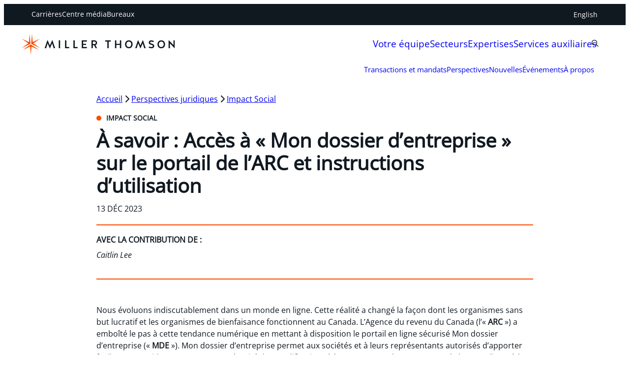

--- FILE ---
content_type: text/html; charset=UTF-8
request_url: https://www.millerthomson.com/fr/insights/impact-social-fr/accessing-using-cra-my-business-account-myba/
body_size: 24585
content:

<!doctype html>
<html lang="fr-FR" >
<head>
	<meta charset="UTF-8" />
	<meta name="viewport" content="width=device-width, initial-scale=1" />

	<!-- Google Tag Manager -->
	<script>(function(w,d,s,l,i){w[l]=w[l]||[];w[l].push({'gtm.start':
	new Date().getTime(),event:'gtm.js'});var f=d.getElementsByTagName(s)[0],
	j=d.createElement(s),dl=l!='dataLayer'?'&l='+l:'';j.async=true;j.src=
	'https://www.googletagmanager.com/gtm.js?id='+i+dl;f.parentNode.insertBefore(j,f);
	})(window,document,'script','dataLayer','GTM-W66N5ML');</script>
	<!-- End Google Tag Manager -->

	<!-- Custom Head scripts -->
	<meta name="referrer" content="no-referrer-when-downgrade">

<script>
!function(r,u){
 var i=document.createElement("img");
 i.setAttribute("src","//millerthomson.vuturevx.com/security/tracker.gif?referer="+encodeURIComponent(r)+"&url="+encodeURIComponent(u))
}(document.referrer,document.location.href);
</script>	<!-- End custom Head scripts -->
	

	<meta name='robots' content='index, follow, max-image-preview:large, max-snippet:-1, max-video-preview:-1' />
	<style>img:is([sizes="auto" i], [sizes^="auto," i]) { contain-intrinsic-size: 3000px 1500px }</style>
	
	<!-- This site is optimized with the Yoast SEO plugin v26.1.1 - https://yoast.com/wordpress/plugins/seo/ -->
	<title>À savoir : Accès à « Mon dossier d’entreprise » sur le portail de l’ARC et instructions d’utilisation | Miller Thomson</title>
	<link rel="canonical" href="https://www.millerthomson.com/fr/perspectives-juridiques/impact-social/a-savoir-acces-a-mon-dossier-dentreprise-sur-le-portail-de-larc-et-instructions-dutilisation/" />
	<meta property="og:locale" content="fr_FR" />
	<meta property="og:type" content="article" />
	<meta property="og:title" content="À savoir : Accès à « Mon dossier d’entreprise » sur le portail de l’ARC et instructions d’utilisation | Miller Thomson" />
	<meta property="og:description" content="Nous évoluons indiscutablement dans un monde en ligne. Cette réalité a changé la façon dont les organismes sans but lucratif et les organismes de bienfaisance fonctionnent au Canada. L’Agence du revenu du Canada (l’« ARC ») a emboîté le pas à cette tendance numérique en mettant à disposition le portail en ligne sécurisé Mon dossier d’entreprise (« MDE »). [&hellip;]" />
	<meta property="og:url" content="https://www.millerthomson.com/fr/perspectives-juridiques/impact-social/a-savoir-acces-a-mon-dossier-dentreprise-sur-le-portail-de-larc-et-instructions-dutilisation/" />
	<meta property="og:site_name" content="Miller Thomson" />
	<meta property="article:publisher" content="https://www.facebook.com/MillerThomsonLaw/" />
	<meta property="article:published_time" content="2023-12-13T17:27:50+00:00" />
	<meta property="article:modified_time" content="2025-03-17T23:21:20+00:00" />
	<meta name="author" content="Nyeisha Murray" />
	<meta name="twitter:card" content="summary_large_image" />
	<meta name="twitter:creator" content="@millerthomson" />
	<meta name="twitter:site" content="@millerthomson" />
	<meta name="twitter:label1" content="Written by" />
	<meta name="twitter:data1" content="Nyeisha Murray" />
	<meta name="twitter:label2" content="Est. reading time" />
	<meta name="twitter:data2" content="6 minutes" />
	<script type="application/ld+json" class="yoast-schema-graph">{"@context":"https://schema.org","@graph":[{"@type":"Article","@id":"https://www.millerthomson.com/fr/perspectives-juridiques/impact-social/a-savoir-acces-a-mon-dossier-dentreprise-sur-le-portail-de-larc-et-instructions-dutilisation/#article","isPartOf":{"@id":"https://www.millerthomson.com/fr/perspectives-juridiques/impact-social/a-savoir-acces-a-mon-dossier-dentreprise-sur-le-portail-de-larc-et-instructions-dutilisation/"},"author":{"name":"Nyeisha Murray","@id":"https://www.millerthomson.com/fr/#/schema/person/8c49b710501a2ba22438ca72fb0c0c85"},"headline":"À savoir : Accès à « Mon dossier d’entreprise » sur le portail de l’ARC et instructions d’utilisation","datePublished":"2023-12-13T17:27:50+00:00","dateModified":"2025-03-17T23:21:20+00:00","mainEntityOfPage":{"@id":"https://www.millerthomson.com/fr/perspectives-juridiques/impact-social/a-savoir-acces-a-mon-dossier-dentreprise-sur-le-portail-de-larc-et-instructions-dutilisation/"},"wordCount":1276,"publisher":{"@id":"https://www.millerthomson.com/fr/#organization"},"image":{"@id":"https://www.millerthomson.com/fr/perspectives-juridiques/impact-social/a-savoir-acces-a-mon-dossier-dentreprise-sur-le-portail-de-larc-et-instructions-dutilisation/#primaryimage"},"thumbnailUrl":"https://www.millerthomson.com/wp-content/uploads/2024/10/Insights_Social-Impact_Post-Image.jpg","articleSection":["Impact Social"],"inLanguage":"fr-FR"},{"@type":["WebPage","ItemPage"],"@id":"https://www.millerthomson.com/fr/perspectives-juridiques/impact-social/a-savoir-acces-a-mon-dossier-dentreprise-sur-le-portail-de-larc-et-instructions-dutilisation/","url":"https://www.millerthomson.com/fr/perspectives-juridiques/impact-social/a-savoir-acces-a-mon-dossier-dentreprise-sur-le-portail-de-larc-et-instructions-dutilisation/","name":"À savoir : Accès à « Mon dossier d’entreprise » sur le portail de l’ARC et instructions d’utilisation | Miller Thomson","isPartOf":{"@id":"https://www.millerthomson.com/fr/#website"},"primaryImageOfPage":{"@id":"https://www.millerthomson.com/fr/perspectives-juridiques/impact-social/a-savoir-acces-a-mon-dossier-dentreprise-sur-le-portail-de-larc-et-instructions-dutilisation/#primaryimage"},"image":{"@id":"https://www.millerthomson.com/fr/perspectives-juridiques/impact-social/a-savoir-acces-a-mon-dossier-dentreprise-sur-le-portail-de-larc-et-instructions-dutilisation/#primaryimage"},"thumbnailUrl":"https://www.millerthomson.com/wp-content/uploads/2024/10/Insights_Social-Impact_Post-Image.jpg","datePublished":"2023-12-13T17:27:50+00:00","dateModified":"2025-03-17T23:21:20+00:00","breadcrumb":{"@id":"https://www.millerthomson.com/fr/perspectives-juridiques/impact-social/a-savoir-acces-a-mon-dossier-dentreprise-sur-le-portail-de-larc-et-instructions-dutilisation/#breadcrumb"},"inLanguage":"fr-FR","potentialAction":[{"@type":"ReadAction","target":["https://www.millerthomson.com/fr/perspectives-juridiques/impact-social/a-savoir-acces-a-mon-dossier-dentreprise-sur-le-portail-de-larc-et-instructions-dutilisation/"]}]},{"@type":"ImageObject","inLanguage":"fr-FR","@id":"https://www.millerthomson.com/fr/perspectives-juridiques/impact-social/a-savoir-acces-a-mon-dossier-dentreprise-sur-le-portail-de-larc-et-instructions-dutilisation/#primaryimage","url":"https://www.millerthomson.com/wp-content/uploads/2024/10/Insights_Social-Impact_Post-Image.jpg","contentUrl":"https://www.millerthomson.com/wp-content/uploads/2024/10/Insights_Social-Impact_Post-Image.jpg","width":1776,"height":994,"caption":"people standing in a circle with hands extended towards the middle"},{"@type":"BreadcrumbList","@id":"https://www.millerthomson.com/fr/perspectives-juridiques/impact-social/a-savoir-acces-a-mon-dossier-dentreprise-sur-le-portail-de-larc-et-instructions-dutilisation/#breadcrumb","itemListElement":[{"@type":"ListItem","position":1,"name":"Accueil","item":"https://www.millerthomson.com/fr/"},{"@type":"ListItem","position":2,"name":"Perspectives juridiques","item":"https://www.millerthomson.com/fr/perspectives-juridiques/"},{"@type":"ListItem","position":3,"name":"Impact Social","item":"https://www.millerthomson.com/fr/perspectives-juridiques/impact-social/"},{"@type":"ListItem","position":4,"name":"À savoir : Accès à « Mon dossier d’entreprise » sur le portail de l’ARC et instructions d’utilisation"}]},{"@type":"WebSite","@id":"https://www.millerthomson.com/fr/#website","url":"https://www.millerthomson.com/fr/","name":"Miller Thomson | Cabinet de droit des affaires pancanadien","description":"National law firm providing business law expertise and litigation and disputes services for businesses across Canada since 1957.","publisher":{"@id":"https://www.millerthomson.com/fr/#organization"},"potentialAction":[{"@type":"SearchAction","target":{"@type":"EntryPoint","urlTemplate":"https://www.millerthomson.com/fr/?s={search_term_string}"},"query-input":{"@type":"PropertyValueSpecification","valueRequired":true,"valueName":"search_term_string"}}],"inLanguage":"fr-FR"},{"@type":"Organization","@id":"https://www.millerthomson.com/fr/#organization","name":"Miller Thomson | Cabinet de droit des affaires pancanadien","url":"https://www.millerthomson.com/fr/","logo":{"@type":"ImageObject","inLanguage":"fr-FR","@id":"https://www.millerthomson.com/fr/#/schema/logo/image/","url":"https://www.millerthomson.com/wp-content/uploads/2024/10/miller-thomson.svg","contentUrl":"https://www.millerthomson.com/wp-content/uploads/2024/10/miller-thomson.svg","width":380,"height":50,"caption":"Miller Thomson | Cabinet de droit des affaires pancanadien"},"image":{"@id":"https://www.millerthomson.com/fr/#/schema/logo/image/"},"sameAs":["https://www.facebook.com/MillerThomsonLaw/","https://x.com/millerthomson","https://www.linkedin.com/company/miller-thomson-llp/","https://www.youtube.com/@millerthomson"]},{"@type":"Person","@id":"https://www.millerthomson.com/fr/#/schema/person/8c49b710501a2ba22438ca72fb0c0c85","name":"Nyeisha Murray","image":{"@type":"ImageObject","inLanguage":"fr-FR","@id":"https://www.millerthomson.com/fr/#/schema/person/image/","url":"https://secure.gravatar.com/avatar/ec01113c3c7208ac683f05f5b7f25e187ddf5deabc82d0d9e12aeca8d3b9c851?s=96&d=mm&r=g","contentUrl":"https://secure.gravatar.com/avatar/ec01113c3c7208ac683f05f5b7f25e187ddf5deabc82d0d9e12aeca8d3b9c851?s=96&d=mm&r=g","caption":"Nyeisha Murray"}}]}</script>
	<!-- / Yoast SEO plugin. -->


<link rel='dns-prefetch' href='//kit.fontawesome.com' />
<link rel='dns-prefetch' href='//maps.googleapis.com' />
<link rel="alternate" type="application/rss+xml" title="Miller Thomson &raquo; À savoir : Accès à « Mon dossier d’entreprise » sur le portail de l’ARC et instructions d’utilisation Flux des commentaires" href="https://www.millerthomson.com/fr/perspectives-juridiques/impact-social/a-savoir-acces-a-mon-dossier-dentreprise-sur-le-portail-de-larc-et-instructions-dutilisation/feed/" />
<script type="text/javascript">
/* <![CDATA[ */
window._wpemojiSettings = {"baseUrl":"https:\/\/s.w.org\/images\/core\/emoji\/16.0.1\/72x72\/","ext":".png","svgUrl":"https:\/\/s.w.org\/images\/core\/emoji\/16.0.1\/svg\/","svgExt":".svg","source":{"concatemoji":"https:\/\/www.millerthomson.com\/wp-includes\/js\/wp-emoji-release.min.js?ver=6.8.3"}};
/*! This file is auto-generated */
!function(s,n){var o,i,e;function c(e){try{var t={supportTests:e,timestamp:(new Date).valueOf()};sessionStorage.setItem(o,JSON.stringify(t))}catch(e){}}function p(e,t,n){e.clearRect(0,0,e.canvas.width,e.canvas.height),e.fillText(t,0,0);var t=new Uint32Array(e.getImageData(0,0,e.canvas.width,e.canvas.height).data),a=(e.clearRect(0,0,e.canvas.width,e.canvas.height),e.fillText(n,0,0),new Uint32Array(e.getImageData(0,0,e.canvas.width,e.canvas.height).data));return t.every(function(e,t){return e===a[t]})}function u(e,t){e.clearRect(0,0,e.canvas.width,e.canvas.height),e.fillText(t,0,0);for(var n=e.getImageData(16,16,1,1),a=0;a<n.data.length;a++)if(0!==n.data[a])return!1;return!0}function f(e,t,n,a){switch(t){case"flag":return n(e,"\ud83c\udff3\ufe0f\u200d\u26a7\ufe0f","\ud83c\udff3\ufe0f\u200b\u26a7\ufe0f")?!1:!n(e,"\ud83c\udde8\ud83c\uddf6","\ud83c\udde8\u200b\ud83c\uddf6")&&!n(e,"\ud83c\udff4\udb40\udc67\udb40\udc62\udb40\udc65\udb40\udc6e\udb40\udc67\udb40\udc7f","\ud83c\udff4\u200b\udb40\udc67\u200b\udb40\udc62\u200b\udb40\udc65\u200b\udb40\udc6e\u200b\udb40\udc67\u200b\udb40\udc7f");case"emoji":return!a(e,"\ud83e\udedf")}return!1}function g(e,t,n,a){var r="undefined"!=typeof WorkerGlobalScope&&self instanceof WorkerGlobalScope?new OffscreenCanvas(300,150):s.createElement("canvas"),o=r.getContext("2d",{willReadFrequently:!0}),i=(o.textBaseline="top",o.font="600 32px Arial",{});return e.forEach(function(e){i[e]=t(o,e,n,a)}),i}function t(e){var t=s.createElement("script");t.src=e,t.defer=!0,s.head.appendChild(t)}"undefined"!=typeof Promise&&(o="wpEmojiSettingsSupports",i=["flag","emoji"],n.supports={everything:!0,everythingExceptFlag:!0},e=new Promise(function(e){s.addEventListener("DOMContentLoaded",e,{once:!0})}),new Promise(function(t){var n=function(){try{var e=JSON.parse(sessionStorage.getItem(o));if("object"==typeof e&&"number"==typeof e.timestamp&&(new Date).valueOf()<e.timestamp+604800&&"object"==typeof e.supportTests)return e.supportTests}catch(e){}return null}();if(!n){if("undefined"!=typeof Worker&&"undefined"!=typeof OffscreenCanvas&&"undefined"!=typeof URL&&URL.createObjectURL&&"undefined"!=typeof Blob)try{var e="postMessage("+g.toString()+"("+[JSON.stringify(i),f.toString(),p.toString(),u.toString()].join(",")+"));",a=new Blob([e],{type:"text/javascript"}),r=new Worker(URL.createObjectURL(a),{name:"wpTestEmojiSupports"});return void(r.onmessage=function(e){c(n=e.data),r.terminate(),t(n)})}catch(e){}c(n=g(i,f,p,u))}t(n)}).then(function(e){for(var t in e)n.supports[t]=e[t],n.supports.everything=n.supports.everything&&n.supports[t],"flag"!==t&&(n.supports.everythingExceptFlag=n.supports.everythingExceptFlag&&n.supports[t]);n.supports.everythingExceptFlag=n.supports.everythingExceptFlag&&!n.supports.flag,n.DOMReady=!1,n.readyCallback=function(){n.DOMReady=!0}}).then(function(){return e}).then(function(){var e;n.supports.everything||(n.readyCallback(),(e=n.source||{}).concatemoji?t(e.concatemoji):e.wpemoji&&e.twemoji&&(t(e.twemoji),t(e.wpemoji)))}))}((window,document),window._wpemojiSettings);
/* ]]> */
</script>
<style id='wp-emoji-styles-inline-css' type='text/css'>

	img.wp-smiley, img.emoji {
		display: inline !important;
		border: none !important;
		box-shadow: none !important;
		height: 1em !important;
		width: 1em !important;
		margin: 0 0.07em !important;
		vertical-align: -0.1em !important;
		background: none !important;
		padding: 0 !important;
	}
</style>
<link rel='stylesheet' id='wp-block-library-css' href='https://www.millerthomson.com/wp-includes/css/dist/block-library/style.min.css?ver=6.8.3' type='text/css' media='all' />
<style id='wpengine-smart-search-filter-facet-style-inline-css' type='text/css'>
.wpengine-smart-dropdown-facet .wpengine-smart-dropdown-facet__fields{display:flex;flex:auto;flex-wrap:nowrap;max-width:100%}.wpengine-smart-dropdown-facet .wpengine-smart-dropdown-facet__field{-webkit-appearance:none;appearance:none;border:var(--wp--custom--input-border-width,1px) solid var(--wp--custom--input-border-color,#949494);border-radius:var(--wp--custom--input-border-radius);flex-grow:var(--wp--custom--input-flex-grow,1);min-height:var(--wp--custom--input-min-height,2.5em);padding:var(--wp--custom--input--padding,8px);width:var(--wp--custom--input-width,100%)}.wpengine-smart-checkbox-facet .wpengine-smart-checkbox-facet__fields{display:flex;flex-direction:column;font-size:var(--wp--preset--font-size--small);gap:var(--wp--custom--checkbox-gap,10px);max-width:100%}.wpengine-smart-checkbox-facet .wpengine-smart-checkbox-facet__field:first-child{margin-top:var(--wp--custom--checkbox-margin-top,10px)}.wpengine-smart-checkbox-facet .wpengine-smart-checkbox-facet__field{align-items:center;border-radius:var(--wp--custom--checkbox-border-radius,4px);display:flex;transition:background-color var(--wp--custom--transition-duration,.3s),border-color var(--wp--custom--transition-duration,.3s)}.wpengine-smart-checkbox-facet .wpengine-smart-checkbox-facet__field input[type=checkbox]{margin-right:var(--wp--custom--checkbox-margin-right,10px)}.wpengine-smart-search-checkbox-facet__label{margin:0}.wpengine-smart-search-checkbox-facet__label,.wpengine-smart-search-dropdown-facet__label{font-size:var(--wp--preset--font-size--small)}

</style>
<style id='wpengine-smart-search-active-filters-facet-style-inline-css' type='text/css'>
.active-filters-block{background:#f9fafb;border:1px solid #e5e7eb;border-radius:.5rem;font-family:sans-serif;margin-bottom:1rem;padding:1rem}.active-filters-header{align-items:center;display:flex;justify-content:space-between;margin-bottom:1rem}.active-filters-header h4{color:#111827;font-size:var(--wp--preset--font-size--medium);font-weight:600;margin:0}.header-actions{display:flex;gap:.5rem}.clear-all{align-items:center;background:#ededed;border:1px solid #4b4b4b;border-radius:15px;cursor:pointer;display:flex;font-size:var(--wp--preset--font-size--small);height:10px;justify-content:center;padding:15px}.clear-all:hover{background:#a6a6a6;box-shadow:0 4px 8px #00000026}.clear-all:focus{outline:none}.hide-filters{align-items:center;background:#ededed;border:1px solid #4b4b4b;border-radius:15px;cursor:pointer;display:flex;font-size:var(--wp--preset--font-size--small);height:10px;justify-content:center;padding:15px}.hide-filters:hover{background:#a6a6a6;box-shadow:0 4px 8px #00000026}.hide-filters:focus{outline:none}.dashicons{margin-left:-5px;margin-right:3px}.text{color:#333}.active-filters-list{list-style:none;margin:0;padding:0}.active-filter{background:#fff;border:1px solid #e5e7eb;border-radius:.375rem;display:flex;flex-wrap:wrap;gap:.5rem;margin-bottom:.5rem;padding:.5rem}.filter-name{cursor:default;display:flex;font-weight:var(--wp--preset--font-weight--semi-bold,700);height:10px;margin:5px 0 0 5px;padding:6px}.filter-name,.filter-value{align-items:center;color:#374151;font-size:var(--wp--preset--font-size--small)}.filter-value{background:#ededed;border:1px solid #4b4b4b;border-radius:9999px;font-weight:var(--wp--preset--font-weight--regular,300);margin-left:.5rem;padding:.25rem .5rem;text-transform:capitalize}.remove-filter{background:none;border:none;color:#000;cursor:pointer;font-size:var(--wp--preset--font-size--small);line-height:1}.remove-filter:hover{color:#dc2626}.remove-filter:focus{outline:none}

</style>
<style id='wpengine-smart-search-range-facet-style-inline-css' type='text/css'>
.wpengine-smart-range-slider-container{width:80%}.wpengine-smart-range-slider-container .sliders_control{min-height:50px;position:relative}.wpengine-smart-range-slider-container .form_control{color:#635a5a;display:flex;font-size:24px;justify-content:space-between;margin-bottom:10px;position:relative}.wpengine-smart-range-slider-container .slider::-webkit-slider-thumb{-webkit-appearance:none;background-color:#fff;border-radius:50%;box-shadow:0 0 0 1px #c6c6c6;cursor:pointer;height:24px;pointer-events:all;width:24px}.wpengine-smart-range-slider-container .slider::-moz-range-thumb{-webkit-appearance:none;background-color:#fff;border-radius:50%;box-shadow:0 0 0 1px #c6c6c6;cursor:pointer;height:24px;pointer-events:all;width:24px}.wpengine-smart-range-slider-container .slider::-webkit-slider-thumb:hover{background:#f7f7f7}.wpengine-smart-range-slider-container .slider::-webkit-slider-thumb:active{box-shadow:inset 0 0 3px #387bbe,0 0 9px #387bbe;-webkit-box-shadow:inset 0 0 3px #387bbe,0 0 9px #387bbe}.wpengine-smart-range-slider-container input[type=number]{border:none;color:#8a8383;font-size:20px;height:30px;min-width:80px}.wpengine-smart-range-slider-container input[type=number]::-webkit-inner-spin-button,.wpengine-smart-range-slider-container input[type=number]::-webkit-outer-spin-button{opacity:1}.wpengine-smart-range-slider-container .slider{-webkit-appearance:none;appearance:none;background-color:#c6c6c6;height:2px;pointer-events:none;position:absolute;width:100%}.wpengine-smart-range-slider-container .slider:focus{outline-style:inherit;outline-width:inherit}.wpengine-smart-search-slider-facet__label{font-size:var(--wp--preset--font-size--small);margin:0}#fromSlider{height:0;z-index:1}

</style>
<link rel='stylesheet' id='acf-post-type-summary-style-css' href='https://www.millerthomson.com/wp-content/plugins/miller-thomson/includes/blocks/post-type-summary/style.css?ver=6.8.3' type='text/css' media='all' />
<link rel='stylesheet' id='acf-full-width-cta-style-css' href='https://www.millerthomson.com/wp-content/plugins/miller-thomson/includes/blocks/full-width-cta/style.css?ver=6.8.3' type='text/css' media='all' />
<style id='acf-full-width-cta-without-link-style-inline-css' type='text/css'>
section.full-width-cta-without-link {
  display: flex;
  max-width: unset;
  position: relative;
}
section.full-width-cta-without-link .block-content {
  width: 50%;
  display: flex;
  flex-wrap: wrap;
  justify-content: flex-end;
  position: relative;
}
section.full-width-cta-without-link .block-content .block-content-inner {
  padding: 60px 60px 60px 0;
  width: calc(min(90vw, 1200px) / 2);
}
section.full-width-cta-without-link .block-content .block-link {
  text-align: right;
  width: 100%;
  position: relative;
  z-index: 1;
}
section.full-width-cta-without-link .block-content .block-link::before {
  content: "";
  display: block;
  height: 25px;
  width: 0;
  background-color: var(--wp--preset--color--accent);
  z-index: -1;
  transition: width 0.2s linear;
  position: absolute;
  right: 0;
}
section.full-width-cta-without-link .block-content .block-link:has(> a:hover, > a:focus, > a:active)::before {
  width: 100%;
}
section.full-width-cta-without-link .block-image {
  background-size: cover;
  width: 50%;
  align-self: stretch;
  position: relative;
}
section.full-width-cta-without-link .block-image.crop-image {
  height: calc(100% - 60px);
  position: absolute;
  top: 60px;
  right: 0;
}
section.full-width-cta-without-link .section-background {
  content: "";
  display: block;
  position: absolute;
  /* height: calc(100% - 48px); */
  height: 100%;
  width: 100%;
  top: 0;
  left: 0;
  z-index: 0;
}
section.full-width-cta-without-link.image-left {
  flex-direction: row-reverse;
}
section.full-width-cta-without-link.image-left .block-image.crop-image {
  right: unset;
  left: 0;
}
section.full-width-cta-without-link.image-left .block-content {
  justify-content: flex-start;
}
section.full-width-cta-without-link.image-left .block-content .block-content-inner {
  padding: 60px 0 60px 30px;
}
section.full-width-cta-without-link.image-left .block-content .block-link {
  text-align: left;
}
section.full-width-cta-without-link.image-left .block-content .block-link::before {
  right: unset;
  left: 0;
}
section.full-width-cta-without-link:not(.alignwide, .alignfull) {
  max-width: var(--wp--style--global--content-size);
  margin-left: auto;
  margin-right: auto;
}
section.full-width-cta-without-link:not(.alignwide, .alignfull) .block-content .block-content-inner {
  padding-left: 30px;
  padding-right: 30px;
}
section.full-width-cta-without-link .block-content .block-content-inner .full-width-cta-without-link-acf__innerblocks h2 {
  margin: 0;
}
section.full-width-cta-without-link .block-content .block-content-inner .full-width-cta-without-link-acf__innerblocks p {
  margin: 20px 0;
}

@media screen and (max-width: 1023px) {
  section.full-width-cta-without-link {
    flex-direction: column;
  }
  section.full-width-cta-without-link .section-background {
    /* width: 95vw; */
    left: 0;
    right: unset;
  }
  section.full-width-cta-without-link .block-content {
    width: 100%;
    justify-content: flex-start;
  }
  section.full-width-cta-without-link .block-content .block-content-inner {
    width: 95vw;
    padding-left: 5vw;
    padding-right: 0;
    padding-top: 45px;
    padding-bottom: 52px;
  }
  section.full-width-cta-without-link .block-content .block-link {
    width: 95vw;
  }
  section.full-width-cta-without-link .block-image {
    width: 100vw;
    aspect-ratio: calc(16 / 9);
    right: 5vw;
    position: relative;
  }
  section.full-width-cta-without-link .block-image.crop-image {
    top: 5vw;
    position: relative;
  }
  section.full-width-cta-without-link.image-left {
    flex-direction: column-reverse;
  }
  section.full-width-cta-without-link.image-left .section-background {
    width: 95vw;
    left: unset;
    right: 0;
  }
  section.full-width-cta-without-link.image-left .block-content {
    justify-content: flex-end;
  }
  section.full-width-cta-without-link.image-left .block-image {
    left: 0;
  }
}
</style>
<style id='acf-search-block-style-inline-css' type='text/css'>

.search-block form {
    display: flex;
    align-items: baseline;
    flex-direction: column;
    gap: 2rem;
}
.search-block .search-box {
    display: flex;
    border-bottom: 2px solid;
    width: 100%;
    padding-bottom: .5rem;
}
.search-block label svg  {
    font-size: 1.5em;
}
.search-block input {
    width: 100%;
    border: none !important;
    outline: none;
    padding: 0 1rem !important;
    font-size: 1.25rem;
    margin: 0;
    flex: 1;
    background: transparent !important;
}
.search-block input::placeholder {
    color: var(--wp--preset--color--contrast);
}
.search-block input:focus {
    outline: auto;
}
.search-suggestions {
    position: absolute;
    top: 78%;
    background: #F1F1EE;
    width: 45%;
    max-height: 200px;
    overflow-y: auto;
    z-index: 1000;
    border-radius: 5px;
     
    ul {
        list-style: none;
        padding: 0;
        margin: 0;
    }
}
.result-item {
    padding: 10px;
}
.result-item a {
    text-decoration: none;
    color: black;
    font-weight: normal;
}
.result-item a:hover, 
.result-item a:focus {
    text-decoration: underline;
}
.submit-btn-wrapper {
    width: 100%;
    display: flex;
    justify-content: flex-end;
}
</style>
<style id='acf-arrow-link-style-inline-css' type='text/css'>
div.arrow-link {
    margin-top: var(--wp--preset--spacing--small);
}
.arrow-link a {
    font-size: 1em;
    font-weight: bold;
    color: var(--wp--preset--color--contrast) !important;
    text-decoration: none;
}

.arrow-link a:hover {
    text-decoration: underline;
}

.arrow-link a .fa-arrow-right {
    margin-left: 0.4375em;
}
</style>
<style id='acf-team-list-style-inline-css' type='text/css'>
.team-list .team-members-list {
  list-style: none;
  padding: 0;
}

.team-list:has(> .key-contacts) {
  margin-top: 90px !important;
}

.key-contacts-main .key-contacts-heading::after {
  width: 72px;
  height: 2px;
  background-color: var(--wp--preset--color--accent);
  display: block;
  content: "";
}

.key-contacts-main {
    display: grid;
    grid-template-columns: 1fr 3fr;
    gap: 30px;
}

.key-contacts-main  .key-contacts-list {
  display: grid;
  grid-template-columns: repeat(3, 1fr);
  gap: 30px;
  margin-bottom: 58px;
}

.key-contacts-heading h3 {
  margin-top: 0;
  margin-bottom: 20px;
}

@media screen and (max-width: 991px) {
   .key-contacts .key-contacts-main .key-contacts-content .key-contacts-list, .key-contacts-main .key-contacts-content .key-contacts-list {
      grid-template-columns: repeat(2, 1fr);
  }
}

@media screen and (max-width: 767px) {
  .key-contacts .key-contacts-main .key-contacts-content .key-contacts-list, .key-contacts .key-contacts-main .key-contacts-content .key-contacts-list {
      grid-template-columns: 1fr;
  }
  .key-contacts .key-contacts-main,.key-contacts .key-contacts-main {
      display: block;
  }
  .key-contacts-heading {
    margin-bottom: 1em;
  }
}
</style>
<style id='acf-icon-style-inline-css' type='text/css'>
.block-icon {
    font-size: var(--wp--preset--font-size--xx-large);
    color: var(--wp--preset--color--accent);
}
</style>
<style id='acf-page-banner-style-inline-css' type='text/css'>
.page-banner.is-image-fill {
  margin-bottom: 110px;
  min-height: 50vh;
  position: relative;
}
.page-banner.is-image-fill .office-map {
  position: relative;
}
.page-banner.is-image-fill .wp-block-media-text__content {
  margin-left: calc((100vw - min(90vw, 1200px)) / 2);
  padding-left: 0;
  padding-top: 60px;
  padding-bottom: 60px;
  align-self: stretch;
}
.page-banner.is-image-fill .wp-block-media-text__content .wp-block-query-title {
  margin: 0;
  margin-bottom: var(--wp--preset--spacing--small);
}
.page-banner.is-image-fill .wp-block-media-text__content #breadcrumbs {
  margin-top: 0;
}
.page-banner.is-image-fill .wp-block-media-text__media {
  position: relative;
}
.page-banner.is-image-fill .wp-block-media-text__media > img {
  height: 100%;
  width: 100%;
  object-fit: cover;
  position: relative;
  margin: 0;
}
.page-banner.is-image-fill .wp-block-media-text__media .page-banner-colour-bar {
  position: absolute;
  top: 100%;
  height: 30px;
  right: 0;
  width: 42.5%;
  background-color: var(--wp--preset--color--accent);
}
@media screen and (min-width: 992px) {
  .page-banner.is-image-fill .wp-block-media-text__media {
    top: 40px;
    height: 100%;
    position: absolute;
    right: 0;
    width: 100%;
  }
}
@media screen and (max-width: 991px) {
  .page-banner.is-image-fill {
    grid-template-columns: 100% !important;
    margin-bottom: 0;
  }
  .page-banner.is-image-fill .wp-block-media-text__media {
    grid-column: 1 !important;
    grid-row: 1 !important;
    aspect-ratio: calc(16 / 9);
    width: 100%;
  }
  .page-banner.is-image-fill .wp-block-media-text__content {
    grid-column: 1 !important;
    grid-row: 2 !important;
    padding-top: 40px;
    padding-bottom: 40px;
  }
  .page-banner.is-image-fill.office-banner {
    margin-bottom: 60px;
  }
  .page-banner.is-image-fill.office-banner .wp-block-media-text__content {
    grid-row: 1 !important;
  }
  .page-banner.is-image-fill.office-banner .wp-block-media-text__media {
    top: 0;
    height: 100%;
  }
}
</style>
<link rel='stylesheet' id='acf-featured-content-style-css' href='https://www.millerthomson.com/wp-content/plugins/miller-thomson/includes/blocks/featured-content/style.css?ver=6.8.3' type='text/css' media='all' />
<link rel='stylesheet' id='acf-featured-post-style-css' href='https://www.millerthomson.com/wp-content/plugins/miller-thomson/includes/blocks/featured-post/style.css?ver=6.8.3' type='text/css' media='all' />
<style id='acf-custom-separator-style-inline-css' type='text/css'>
.custom-separator {
    display: flex;
}

.custom-separator > div
{
    height: 2px; 
}

.custom-separator.right {
    justify-content: flex-end;
}

.custom-separator.center {
    justify-content: center;
}
</style>
<style id='acf-recent-content-style-inline-css' type='text/css'>
.recent-content__articles {
    display: flex;
    flex-direction: column;
    gap: var(--wp--preset--spacing--medium);
}
.recent-content-block .recent-content__heading {
    font-size: var(--wp--preset--font-size--h-3);
    max-width: 400px;

}
.recent-content-block .recent-content__heading > a {
    text-decoration: none;
    color: var(--wp--preset--color--accent);
    white-space: nowrap;
}
.recent-content-block article {
    position: relative;
    display: flex;
    gap: 10px;
}
.recent-content-block .article-date {
    order: 0;
}
.recent-content-block .article-body {
    order: 1;
}
.recent-content-block time {
    display: inline-block;
    padding: 16px 19px;
    width: 133px;
    text-align: center;
    white-space: nowrap;
    background-color: var(--wp--preset--color--contrast);
    color: var(--wp--preset--color--base);
    text-transform: uppercase;
    font-size: var(--wp--preset--font-size--small);
}
.recent-content-block h3 {
    font-size: var(--wp--preset--font-size--h-5);
    margin-bottom: 10px;
}
.recent-content-block h3 > a {
    text-decoration: none;
}
.recent-content-block h3 > a:hover,
.recent-content-block h3 > a:focus {
    text-decoration: underline;
}
.recent-content-block ul.article-authors {
    padding: 0;
    margin: 0;
    list-style: none;
}

.recent-content-block ul.article-authors > li {
    display: inline;
}
.recent-content-block ul.article-authors > li:not(:first-child)::before {
    content: "|";
    font-weight: 700;
    padding: 0 4px;
}
.recent-content-block ul.article-authors a { text-decoration: none; font-weight: 400; }
.recent-content-block ul.article-authors a:hover { text-decoration: underline; }


@media (max-width: 820px){
    .recent-content-block section:first-child .recent-content__articles,  
    .recent-content-block section:nth-child(2)  {
        background: linear-gradient(90deg, var(--wp--preset--color--base, white)  4rem, var(--wp--preset--color--base-3, lightgrey) 4rem);
        padding-top: var(--wp--preset--spacing--medium);
        padding-bottom: var(--wp--preset--spacing--medium);
        padding-right: clamp(2.5rem, 4.375rem + -5vw, 0.625rem);
    }
    .recent-content-block section:first-child h2 {
        margin-bottom: 0;
    }
    .recent-content-block section:nth-child(2) {
        padding-top: 0;
    }
}

@media (min-width: 821px){
    .recent-content-block {
        display: grid;
        grid-template-columns: repeat(auto-fit, minmax(360px, 1fr));
        gap: var(--wp--preset--spacing--medium);
    } 
    .recent-content__articles {
        background: linear-gradient(90deg, var(--wp--preset--color--base, white)  4rem, var(--wp--preset--color--base-3, lightgrey) 4rem);
        padding-top: var(--wp--preset--spacing--medium);
        padding-bottom: var(--wp--preset--spacing--medium);
        padding-right: clamp(2.5rem, 4.375rem + -5vw, 0.625rem);
    }
}
</style>
<style id='safe-svg-svg-icon-style-inline-css' type='text/css'>
.safe-svg-cover{text-align:center}.safe-svg-cover .safe-svg-inside{display:inline-block;max-width:100%}.safe-svg-cover svg{fill:currentColor;height:100%;max-height:100%;max-width:100%;width:100%}

</style>
<style id='filebird-block-filebird-gallery-style-inline-css' type='text/css'>
ul.filebird-block-filebird-gallery{margin:auto!important;padding:0!important;width:100%}ul.filebird-block-filebird-gallery.layout-grid{display:grid;grid-gap:20px;align-items:stretch;grid-template-columns:repeat(var(--columns),1fr);justify-items:stretch}ul.filebird-block-filebird-gallery.layout-grid li img{border:1px solid #ccc;box-shadow:2px 2px 6px 0 rgba(0,0,0,.3);height:100%;max-width:100%;-o-object-fit:cover;object-fit:cover;width:100%}ul.filebird-block-filebird-gallery.layout-masonry{-moz-column-count:var(--columns);-moz-column-gap:var(--space);column-gap:var(--space);-moz-column-width:var(--min-width);columns:var(--min-width) var(--columns);display:block;overflow:auto}ul.filebird-block-filebird-gallery.layout-masonry li{margin-bottom:var(--space)}ul.filebird-block-filebird-gallery li{list-style:none}ul.filebird-block-filebird-gallery li figure{height:100%;margin:0;padding:0;position:relative;width:100%}ul.filebird-block-filebird-gallery li figure figcaption{background:linear-gradient(0deg,rgba(0,0,0,.7),rgba(0,0,0,.3) 70%,transparent);bottom:0;box-sizing:border-box;color:#fff;font-size:.8em;margin:0;max-height:100%;overflow:auto;padding:3em .77em .7em;position:absolute;text-align:center;width:100%;z-index:2}ul.filebird-block-filebird-gallery li figure figcaption a{color:inherit}

</style>
<style id='global-styles-inline-css' type='text/css'>
:root{--wp--preset--aspect-ratio--square: 1;--wp--preset--aspect-ratio--4-3: 4/3;--wp--preset--aspect-ratio--3-4: 3/4;--wp--preset--aspect-ratio--3-2: 3/2;--wp--preset--aspect-ratio--2-3: 2/3;--wp--preset--aspect-ratio--16-9: 16/9;--wp--preset--aspect-ratio--9-16: 9/16;--wp--preset--color--black: #000000;--wp--preset--color--cyan-bluish-gray: #abb8c3;--wp--preset--color--white: #ffffff;--wp--preset--color--pale-pink: #f78da7;--wp--preset--color--vivid-red: #cf2e2e;--wp--preset--color--luminous-vivid-orange: #ff6900;--wp--preset--color--luminous-vivid-amber: #fcb900;--wp--preset--color--light-green-cyan: #7bdcb5;--wp--preset--color--vivid-green-cyan: #00d084;--wp--preset--color--pale-cyan-blue: #8ed1fc;--wp--preset--color--vivid-cyan-blue: #0693e3;--wp--preset--color--vivid-purple: #9b51e0;--wp--preset--color--base: #ffffff;--wp--preset--color--base-2: #F8F8F7;--wp--preset--color--base-3: #EAE9E5;--wp--preset--color--base-4: #DBD8D4;--wp--preset--color--contrast: #101820;--wp--preset--color--contrast-2: #767373;--wp--preset--color--accent: #FC4C02;--wp--preset--color--accent-2: #5C4E63;--wp--preset--color--accent-3: #C7BBAC;--wp--preset--color--accent-4: #8DB9CA;--wp--preset--color--accent-5: #FFC56E;--wp--preset--gradient--vivid-cyan-blue-to-vivid-purple: linear-gradient(135deg,rgba(6,147,227,1) 0%,rgb(155,81,224) 100%);--wp--preset--gradient--light-green-cyan-to-vivid-green-cyan: linear-gradient(135deg,rgb(122,220,180) 0%,rgb(0,208,130) 100%);--wp--preset--gradient--luminous-vivid-amber-to-luminous-vivid-orange: linear-gradient(135deg,rgba(252,185,0,1) 0%,rgba(255,105,0,1) 100%);--wp--preset--gradient--luminous-vivid-orange-to-vivid-red: linear-gradient(135deg,rgba(255,105,0,1) 0%,rgb(207,46,46) 100%);--wp--preset--gradient--very-light-gray-to-cyan-bluish-gray: linear-gradient(135deg,rgb(238,238,238) 0%,rgb(169,184,195) 100%);--wp--preset--gradient--cool-to-warm-spectrum: linear-gradient(135deg,rgb(74,234,220) 0%,rgb(151,120,209) 20%,rgb(207,42,186) 40%,rgb(238,44,130) 60%,rgb(251,105,98) 80%,rgb(254,248,76) 100%);--wp--preset--gradient--blush-light-purple: linear-gradient(135deg,rgb(255,206,236) 0%,rgb(152,150,240) 100%);--wp--preset--gradient--blush-bordeaux: linear-gradient(135deg,rgb(254,205,165) 0%,rgb(254,45,45) 50%,rgb(107,0,62) 100%);--wp--preset--gradient--luminous-dusk: linear-gradient(135deg,rgb(255,203,112) 0%,rgb(199,81,192) 50%,rgb(65,88,208) 100%);--wp--preset--gradient--pale-ocean: linear-gradient(135deg,rgb(255,245,203) 0%,rgb(182,227,212) 50%,rgb(51,167,181) 100%);--wp--preset--gradient--electric-grass: linear-gradient(135deg,rgb(202,248,128) 0%,rgb(113,206,126) 100%);--wp--preset--gradient--midnight: linear-gradient(135deg,rgb(2,3,129) 0%,rgb(40,116,252) 100%);--wp--preset--font-size--small: 0.875rem;--wp--preset--font-size--medium: clamp(1.0625rem, 1.063rem + ((1vw - 0.2rem) * 0.39), 1.375rem);--wp--preset--font-size--large: clamp(1.125rem, 1.125rem + ((1vw - 0.2rem) * 0.625), 1.625rem);--wp--preset--font-size--x-large: clamp(25.014px, 1.563rem + ((1vw - 3.2px) * 1.327), 42px);--wp--preset--font-size--regular: 1rem;--wp--preset--font-size--h-5: clamp(1rem, 1rem + ((1vw - 0.2rem) * 0.313), 1.25rem);--wp--preset--font-size--h-4: clamp(1.0625rem, 1.063rem + ((1vw - 0.2rem) * 0.546), 1.5rem);--wp--preset--font-size--h-3: clamp(1.25rem, 1.25rem + ((1vw - 0.2rem) * 0.469), 1.625rem);--wp--preset--font-size--h-2: clamp(1.6872rem, 1.687rem + ((1vw - 0.2rem) * 0.86), 2.375rem);--wp--preset--font-size--h-2-large: clamp(2.125rem, 2.125rem + ((1vw - 0.2rem) * 2.031), 3.75rem);--wp--preset--font-size--h-1-small: clamp(1.5rem, 1.5rem + ((1vw - 0.2rem) * 2.423), 3.4375rem);--wp--preset--font-size--h-1: clamp(2.5rem, 2.5rem + ((1vw - 0.2rem) * 1.954), 4.0625rem);--wp--preset--font-family--primary: Open Sans sans-serif;--wp--preset--spacing--20: 0.44rem;--wp--preset--spacing--30: 0.67rem;--wp--preset--spacing--40: 1rem;--wp--preset--spacing--50: 1.5rem;--wp--preset--spacing--60: 2.25rem;--wp--preset--spacing--70: 3.38rem;--wp--preset--spacing--80: 5.06rem;--wp--preset--spacing--x-small: 0.66rem;--wp--preset--spacing--small: 1rem;--wp--preset--spacing--medium: clamp(1.25rem, 0.625rem + 1.667vw, 1.875rem);--wp--preset--spacing--large: clamp(2.5rem, 1.25rem + 3.333vw, 3.75rem);--wp--preset--spacing--x-large: clamp(3.75rem, 1.875rem + 5vw, 5.625rem);--wp--preset--spacing--xx-large: clamp(5rem, 2.5rem + 6.667vw, 7.5rem);--wp--preset--shadow--natural: 6px 6px 9px rgba(0, 0, 0, 0.2);--wp--preset--shadow--deep: 12px 12px 50px rgba(0, 0, 0, 0.4);--wp--preset--shadow--sharp: 6px 6px 0px rgba(0, 0, 0, 0.2);--wp--preset--shadow--outlined: 6px 6px 0px -3px rgba(255, 255, 255, 1), 6px 6px rgba(0, 0, 0, 1);--wp--preset--shadow--crisp: 6px 6px 0px rgba(0, 0, 0, 1);--wp--custom--font-size--h-6: clamp(0.875rem, 0.771rem + 0.278vw, 1rem);}:root { --wp--style--global--content-size: min(90vw,1200px);--wp--style--global--wide-size: min(90vw,1320px); }:where(body) { margin: 0; }.wp-site-blocks > .alignleft { float: left; margin-right: 2em; }.wp-site-blocks > .alignright { float: right; margin-left: 2em; }.wp-site-blocks > .aligncenter { justify-content: center; margin-left: auto; margin-right: auto; }:where(.wp-site-blocks) > * { margin-block-start: var(--wp--preset--spacing--medium); margin-block-end: 0; }:where(.wp-site-blocks) > :first-child { margin-block-start: 0; }:where(.wp-site-blocks) > :last-child { margin-block-end: 0; }:root { --wp--style--block-gap: var(--wp--preset--spacing--medium); }:root :where(.is-layout-flow) > :first-child{margin-block-start: 0;}:root :where(.is-layout-flow) > :last-child{margin-block-end: 0;}:root :where(.is-layout-flow) > *{margin-block-start: var(--wp--preset--spacing--medium);margin-block-end: 0;}:root :where(.is-layout-constrained) > :first-child{margin-block-start: 0;}:root :where(.is-layout-constrained) > :last-child{margin-block-end: 0;}:root :where(.is-layout-constrained) > *{margin-block-start: var(--wp--preset--spacing--medium);margin-block-end: 0;}:root :where(.is-layout-flex){gap: var(--wp--preset--spacing--medium);}:root :where(.is-layout-grid){gap: var(--wp--preset--spacing--medium);}.is-layout-flow > .alignleft{float: left;margin-inline-start: 0;margin-inline-end: 2em;}.is-layout-flow > .alignright{float: right;margin-inline-start: 2em;margin-inline-end: 0;}.is-layout-flow > .aligncenter{margin-left: auto !important;margin-right: auto !important;}.is-layout-constrained > .alignleft{float: left;margin-inline-start: 0;margin-inline-end: 2em;}.is-layout-constrained > .alignright{float: right;margin-inline-start: 2em;margin-inline-end: 0;}.is-layout-constrained > .aligncenter{margin-left: auto !important;margin-right: auto !important;}.is-layout-constrained > :where(:not(.alignleft):not(.alignright):not(.alignfull)){max-width: var(--wp--style--global--content-size);margin-left: auto !important;margin-right: auto !important;}.is-layout-constrained > .alignwide{max-width: var(--wp--style--global--wide-size);}body .is-layout-flex{display: flex;}.is-layout-flex{flex-wrap: wrap;align-items: center;}.is-layout-flex > :is(*, div){margin: 0;}body .is-layout-grid{display: grid;}.is-layout-grid > :is(*, div){margin: 0;}body{background-color: var(--wp--preset--color--base);color: var(--wp--preset--color--contrast);font-family: var(--wp--preset--font-family--primary);font-size: var(--wp--preset--font-size--regular);font-style: normal;font-weight: 400;line-height: 1.5;padding-top: 0px;padding-right: 0px;padding-bottom: 0px;padding-left: 0px;}a:where(:not(.wp-element-button)){color: var(--wp--preset--color--contrast);font-weight: 700;text-decoration: underline;}:root :where(a:where(:not(.wp-element-button)):hover){text-decoration: none;}h1{font-size: var(--wp--preset--font-size--h-1);line-height: 1.1;}h2{font-size: var(--wp--preset--font-size--h-2);line-height: 1.15;}h3{font-size: var(--wp--preset--font-size--h-3);line-height: 1.2;}h4{font-size: var(--wp--preset--font-size--h-4);line-height: 1.2;}h5{font-size: var(--wp--preset--font-size--h5);line-height: 1.3;}h6{font-size: var(--wp--custom--font-size--h6);line-height: 1.3;}:root :where(.wp-element-button, .wp-block-button__link){background-color: var(--wp--preset--color--accent);border-radius: 0;border-width: 0;border-style: none;color: var(--wp--preset--color--base);font-family: inherit;font-size: inherit;font-weight: 700;line-height: 1.25;padding-top: 0.875rem;padding-right: 1.875rem;padding-bottom: 0.875rem;padding-left: 1.875rem;text-decoration: none;}:root :where(.wp-element-button:hover, .wp-block-button__link:hover){background-color: var(--wp--preset--color--contrast);}:root :where(.wp-element-button:focus, .wp-block-button__link:focus){background-color: var(--wp--preset--color--contrast);}.has-black-color{color: var(--wp--preset--color--black) !important;}.has-cyan-bluish-gray-color{color: var(--wp--preset--color--cyan-bluish-gray) !important;}.has-white-color{color: var(--wp--preset--color--white) !important;}.has-pale-pink-color{color: var(--wp--preset--color--pale-pink) !important;}.has-vivid-red-color{color: var(--wp--preset--color--vivid-red) !important;}.has-luminous-vivid-orange-color{color: var(--wp--preset--color--luminous-vivid-orange) !important;}.has-luminous-vivid-amber-color{color: var(--wp--preset--color--luminous-vivid-amber) !important;}.has-light-green-cyan-color{color: var(--wp--preset--color--light-green-cyan) !important;}.has-vivid-green-cyan-color{color: var(--wp--preset--color--vivid-green-cyan) !important;}.has-pale-cyan-blue-color{color: var(--wp--preset--color--pale-cyan-blue) !important;}.has-vivid-cyan-blue-color{color: var(--wp--preset--color--vivid-cyan-blue) !important;}.has-vivid-purple-color{color: var(--wp--preset--color--vivid-purple) !important;}.has-base-color{color: var(--wp--preset--color--base) !important;}.has-base-2-color{color: var(--wp--preset--color--base-2) !important;}.has-base-3-color{color: var(--wp--preset--color--base-3) !important;}.has-base-4-color{color: var(--wp--preset--color--base-4) !important;}.has-contrast-color{color: var(--wp--preset--color--contrast) !important;}.has-contrast-2-color{color: var(--wp--preset--color--contrast-2) !important;}.has-accent-color{color: var(--wp--preset--color--accent) !important;}.has-accent-2-color{color: var(--wp--preset--color--accent-2) !important;}.has-accent-3-color{color: var(--wp--preset--color--accent-3) !important;}.has-accent-4-color{color: var(--wp--preset--color--accent-4) !important;}.has-accent-5-color{color: var(--wp--preset--color--accent-5) !important;}.has-black-background-color{background-color: var(--wp--preset--color--black) !important;}.has-cyan-bluish-gray-background-color{background-color: var(--wp--preset--color--cyan-bluish-gray) !important;}.has-white-background-color{background-color: var(--wp--preset--color--white) !important;}.has-pale-pink-background-color{background-color: var(--wp--preset--color--pale-pink) !important;}.has-vivid-red-background-color{background-color: var(--wp--preset--color--vivid-red) !important;}.has-luminous-vivid-orange-background-color{background-color: var(--wp--preset--color--luminous-vivid-orange) !important;}.has-luminous-vivid-amber-background-color{background-color: var(--wp--preset--color--luminous-vivid-amber) !important;}.has-light-green-cyan-background-color{background-color: var(--wp--preset--color--light-green-cyan) !important;}.has-vivid-green-cyan-background-color{background-color: var(--wp--preset--color--vivid-green-cyan) !important;}.has-pale-cyan-blue-background-color{background-color: var(--wp--preset--color--pale-cyan-blue) !important;}.has-vivid-cyan-blue-background-color{background-color: var(--wp--preset--color--vivid-cyan-blue) !important;}.has-vivid-purple-background-color{background-color: var(--wp--preset--color--vivid-purple) !important;}.has-base-background-color{background-color: var(--wp--preset--color--base) !important;}.has-base-2-background-color{background-color: var(--wp--preset--color--base-2) !important;}.has-base-3-background-color{background-color: var(--wp--preset--color--base-3) !important;}.has-base-4-background-color{background-color: var(--wp--preset--color--base-4) !important;}.has-contrast-background-color{background-color: var(--wp--preset--color--contrast) !important;}.has-contrast-2-background-color{background-color: var(--wp--preset--color--contrast-2) !important;}.has-accent-background-color{background-color: var(--wp--preset--color--accent) !important;}.has-accent-2-background-color{background-color: var(--wp--preset--color--accent-2) !important;}.has-accent-3-background-color{background-color: var(--wp--preset--color--accent-3) !important;}.has-accent-4-background-color{background-color: var(--wp--preset--color--accent-4) !important;}.has-accent-5-background-color{background-color: var(--wp--preset--color--accent-5) !important;}.has-black-border-color{border-color: var(--wp--preset--color--black) !important;}.has-cyan-bluish-gray-border-color{border-color: var(--wp--preset--color--cyan-bluish-gray) !important;}.has-white-border-color{border-color: var(--wp--preset--color--white) !important;}.has-pale-pink-border-color{border-color: var(--wp--preset--color--pale-pink) !important;}.has-vivid-red-border-color{border-color: var(--wp--preset--color--vivid-red) !important;}.has-luminous-vivid-orange-border-color{border-color: var(--wp--preset--color--luminous-vivid-orange) !important;}.has-luminous-vivid-amber-border-color{border-color: var(--wp--preset--color--luminous-vivid-amber) !important;}.has-light-green-cyan-border-color{border-color: var(--wp--preset--color--light-green-cyan) !important;}.has-vivid-green-cyan-border-color{border-color: var(--wp--preset--color--vivid-green-cyan) !important;}.has-pale-cyan-blue-border-color{border-color: var(--wp--preset--color--pale-cyan-blue) !important;}.has-vivid-cyan-blue-border-color{border-color: var(--wp--preset--color--vivid-cyan-blue) !important;}.has-vivid-purple-border-color{border-color: var(--wp--preset--color--vivid-purple) !important;}.has-base-border-color{border-color: var(--wp--preset--color--base) !important;}.has-base-2-border-color{border-color: var(--wp--preset--color--base-2) !important;}.has-base-3-border-color{border-color: var(--wp--preset--color--base-3) !important;}.has-base-4-border-color{border-color: var(--wp--preset--color--base-4) !important;}.has-contrast-border-color{border-color: var(--wp--preset--color--contrast) !important;}.has-contrast-2-border-color{border-color: var(--wp--preset--color--contrast-2) !important;}.has-accent-border-color{border-color: var(--wp--preset--color--accent) !important;}.has-accent-2-border-color{border-color: var(--wp--preset--color--accent-2) !important;}.has-accent-3-border-color{border-color: var(--wp--preset--color--accent-3) !important;}.has-accent-4-border-color{border-color: var(--wp--preset--color--accent-4) !important;}.has-accent-5-border-color{border-color: var(--wp--preset--color--accent-5) !important;}.has-vivid-cyan-blue-to-vivid-purple-gradient-background{background: var(--wp--preset--gradient--vivid-cyan-blue-to-vivid-purple) !important;}.has-light-green-cyan-to-vivid-green-cyan-gradient-background{background: var(--wp--preset--gradient--light-green-cyan-to-vivid-green-cyan) !important;}.has-luminous-vivid-amber-to-luminous-vivid-orange-gradient-background{background: var(--wp--preset--gradient--luminous-vivid-amber-to-luminous-vivid-orange) !important;}.has-luminous-vivid-orange-to-vivid-red-gradient-background{background: var(--wp--preset--gradient--luminous-vivid-orange-to-vivid-red) !important;}.has-very-light-gray-to-cyan-bluish-gray-gradient-background{background: var(--wp--preset--gradient--very-light-gray-to-cyan-bluish-gray) !important;}.has-cool-to-warm-spectrum-gradient-background{background: var(--wp--preset--gradient--cool-to-warm-spectrum) !important;}.has-blush-light-purple-gradient-background{background: var(--wp--preset--gradient--blush-light-purple) !important;}.has-blush-bordeaux-gradient-background{background: var(--wp--preset--gradient--blush-bordeaux) !important;}.has-luminous-dusk-gradient-background{background: var(--wp--preset--gradient--luminous-dusk) !important;}.has-pale-ocean-gradient-background{background: var(--wp--preset--gradient--pale-ocean) !important;}.has-electric-grass-gradient-background{background: var(--wp--preset--gradient--electric-grass) !important;}.has-midnight-gradient-background{background: var(--wp--preset--gradient--midnight) !important;}.has-small-font-size{font-size: var(--wp--preset--font-size--small) !important;}.has-medium-font-size{font-size: var(--wp--preset--font-size--medium) !important;}.has-large-font-size{font-size: var(--wp--preset--font-size--large) !important;}.has-x-large-font-size{font-size: var(--wp--preset--font-size--x-large) !important;}.has-regular-font-size{font-size: var(--wp--preset--font-size--regular) !important;}.has-h-5-font-size{font-size: var(--wp--preset--font-size--h-5) !important;}.has-h-4-font-size{font-size: var(--wp--preset--font-size--h-4) !important;}.has-h-3-font-size{font-size: var(--wp--preset--font-size--h-3) !important;}.has-h-2-font-size{font-size: var(--wp--preset--font-size--h-2) !important;}.has-h-2-large-font-size{font-size: var(--wp--preset--font-size--h-2-large) !important;}.has-h-1-small-font-size{font-size: var(--wp--preset--font-size--h-1-small) !important;}.has-h-1-font-size{font-size: var(--wp--preset--font-size--h-1) !important;}.has-primary-font-family{font-family: var(--wp--preset--font-family--primary) !important;}
:root :where(.wp-block-pullquote){font-size: clamp(0.984em, 0.984rem + ((1vw - 0.2em) * 0.645), 1.5em);line-height: 1.6;}
:root :where(.wp-block-separator){background-color: var(--wp--preset--color--accent);color: var(--wp--preset--color--accent);}
</style>
<link rel='stylesheet' id='wpml-legacy-horizontal-list-0-css' href='https://www.millerthomson.com/wp-content/plugins/sitepress-multilingual-cms/templates/language-switchers/legacy-list-horizontal/style.min.css?ver=1' type='text/css' media='all' />
<link rel='stylesheet' id='cms-navigation-style-base-css' href='https://www.millerthomson.com/wp-content/plugins/wpml-cms-nav/res/css/cms-navigation-base.css?ver=1.5.6' type='text/css' media='screen' />
<link rel='stylesheet' id='cms-navigation-style-css' href='https://www.millerthomson.com/wp-content/plugins/wpml-cms-nav/res/css/cms-navigation.css?ver=1.5.6' type='text/css' media='screen' />
<link rel='stylesheet' id='theme-css-css' href='https://www.millerthomson.com/wp-content/themes/miller-thomson/assets/css/main.css?ver=1765839762' type='text/css' media='all' />
<script type="text/javascript" id="wpml-cookie-js-extra">
/* <![CDATA[ */
var wpml_cookies = {"wp-wpml_current_language":{"value":"fr","expires":1,"path":"\/"}};
var wpml_cookies = {"wp-wpml_current_language":{"value":"fr","expires":1,"path":"\/"}};
/* ]]> */
</script>
<script type="text/javascript" src="https://www.millerthomson.com/wp-content/plugins/sitepress-multilingual-cms/res/js/cookies/language-cookie.js?ver=476000" id="wpml-cookie-js" defer="defer" data-wp-strategy="defer"></script>
<script type="text/javascript" src="https://www.millerthomson.com/wp-includes/js/jquery/jquery.min.js?ver=3.7.1" id="jquery-core-js"></script>
<script type="text/javascript" src="https://www.millerthomson.com/wp-includes/js/jquery/jquery-migrate.min.js?ver=3.4.1" id="jquery-migrate-js"></script>
<link rel="https://api.w.org/" href="https://www.millerthomson.com/fr/wp-json/" /><link rel="alternate" title="JSON" type="application/json" href="https://www.millerthomson.com/fr/wp-json/wp/v2/posts/12116" /><link rel="EditURI" type="application/rsd+xml" title="RSD" href="https://www.millerthomson.com/xmlrpc.php?rsd" />
<link rel='shortlink' href='https://www.millerthomson.com/fr/?p=12116' />
<link rel="alternate" title="oEmbed (JSON)" type="application/json+oembed" href="https://www.millerthomson.com/fr/wp-json/oembed/1.0/embed?url=https%3A%2F%2Fwww.millerthomson.com%2Ffr%2Fperspectives-juridiques%2Fimpact-social%2Fa-savoir-acces-a-mon-dossier-dentreprise-sur-le-portail-de-larc-et-instructions-dutilisation%2F" />
<link rel="alternate" title="oEmbed (XML)" type="text/xml+oembed" href="https://www.millerthomson.com/fr/wp-json/oembed/1.0/embed?url=https%3A%2F%2Fwww.millerthomson.com%2Ffr%2Fperspectives-juridiques%2Fimpact-social%2Fa-savoir-acces-a-mon-dossier-dentreprise-sur-le-portail-de-larc-et-instructions-dutilisation%2F&#038;format=xml" />
<meta name="generator" content="WPML ver:4.7.6 stt:1,4;" />
<noscript><style>.lazyload[data-src]{display:none !important;}</style></noscript><style>.lazyload{background-image:none !important;}.lazyload:before{background-image:none !important;}</style><style class='wp-fonts-local' type='text/css'>
@font-face{font-family:"Open Sans sans-serif";font-style:normal;font-weight:300 400 500 600 700 800;font-display:fallback;src:url('https://www.millerthomson.com/wp-content/themes/miller-thomson/assets/fonts/open-sans/OpenSans-VariableFont_wdth,wght.ttf') format('truetype');font-variation-settings:'wdth' 100;}
@font-face{font-family:"Open Sans sans-serif";font-style:italic;font-weight:300 400 500 600 700 800;font-display:fallback;src:url('https://www.millerthomson.com/wp-content/themes/miller-thomson/assets/fonts/open-sans/OpenSans-Italic-VariableFont_wdth,wght.ttf') format('truetype');font-variation-settings:'wdth' 100;}
</style>
<link rel="icon" href="https://www.millerthomson.com/wp-content/uploads/2024/07/cropped-MT_star-300x300.png" sizes="32x32" />
<link rel="icon" href="https://www.millerthomson.com/wp-content/uploads/2024/07/cropped-MT_star-300x300.png" sizes="192x192" />
<link rel="apple-touch-icon" href="https://www.millerthomson.com/wp-content/uploads/2024/07/cropped-MT_star-300x300.png" />
<meta name="msapplication-TileImage" content="https://www.millerthomson.com/wp-content/uploads/2024/07/cropped-MT_star-300x300.png" />
		<style type="text/css" id="wp-custom-css">
			.wp-element-button i
  {margin-right:0}

		</style>
		</head>

<body class="wp-singular post-template-default single single-post postid-12116 single-format-standard wp-custom-logo wp-theme-miller-thomson">
	<!-- Google Tag Manager (noscript) -->
	<noscript><iframe src="https://www.googletagmanager.com/ns.html?id=GTM-W66N5ML"
	height="0" width="0" style="display:none;visibility:hidden"></iframe></noscript>
	<!-- End Google Tag Manager (noscript) -->

<div id="page" class="site">
	<header id="" class="site-header">
	<a class="skip-link focus-only" href="#main">
		Aller au contenu	</a>
	<div class="desktop-nav">
		<div class="top-nav has-contrast-background-color has-base-color">
			<nav class="utility-menu-wrapper container" aria-label="Utility Menu">
					<ul class="utility-menu reset-list-style">
					<li id="menu-item-14024" class="menu-item menu-item-type-post_type menu-item-object-page menu-item-14024"><a href="https://www.millerthomson.com/fr/carrieres/">Carrières</a></li>
<li id="menu-item-14022" class="menu-item menu-item-type-post_type menu-item-object-page menu-item-14022"><a href="https://www.millerthomson.com/fr/centre-media/">Centre média</a></li>
<li id="menu-item-14829" class="menu-item menu-item-type-post_type_archive menu-item-object-offices menu-item-14829"><a href="https://www.millerthomson.com/fr/bureaux/">Bureaux</a></li>
					</ul>
					<div class="util-bar-search">
						<div class="site-search">
    <button class="toggle-search" aria-expanded="false">
        <i class="fa-regular fa-magnifying-glass" aria-hidden="true"></i>
        <span class="visually-hidden">Recherche</span>
    </button>
    <div class="search-box">
        <form action="https://www.millerthomson.com/fr/" method="GET">
            <label for="search-input" aria-live="polite">
                <i class="fa-regular fa-magnifying-glass" aria-hidden="true"></i>
                <span class="visually-hidden">Recherche:</span>
            </label>
            <input id="search-input" name="s" type="text" class="search-field" placeholder="Tapez pour rechercher" required autocomplete='false'>
            <button type="submit" class="button wp-element-button">
                Recherche            </button>
        </form>
        <button class="search-close" type="button">
            <span class="visually-hidden">Masquer les détails</span>
            <i class="fa-regular fa-x" aria-hidden="true"></i>
        </button>
    </div>
</div>
						
<div class="wpml-ls-statics-shortcode_actions wpml-ls wpml-ls-legacy-list-horizontal">
	<ul><li class="wpml-ls-slot-shortcode_actions wpml-ls-item wpml-ls-item-en wpml-ls-first-item wpml-ls-last-item wpml-ls-item-legacy-list-horizontal">
				<a href="https://www.millerthomson.com/en/insights/social-impact/accessing-using-cra-my-business-account-myba/" class="wpml-ls-link">
                    <span class="wpml-ls-native" lang="en">English</span></a>
			</li></ul>
</div>
					</div>
			</nav>
		</div>

		<div class="main-nav container">
			<div class="logo">
				<a href="https://www.millerthomson.com/fr/" class="custom-logo-link" rel="home"><img width="380" height="50" src="[data-uri]" class="custom-logo lazyload" alt="Miller Thomson Homepage" decoding="async" data-src="https://www.millerthomson.com/wp-content/uploads/2024/10/miller-thomson.svg" data-eio-rwidth="380" data-eio-rheight="50" /><noscript><img width="380" height="50" src="https://www.millerthomson.com/wp-content/uploads/2024/10/miller-thomson.svg" class="custom-logo" alt="Miller Thomson Homepage" decoding="async" data-eio="l" /></noscript></a>			</div>
		
			<nav class="primary-menu-wrapper" aria-label="Primary Menu">
				<ul class="primary-menu reset-list-style">
					<li id="menu-item-12436" class="menu-item menu-item-type-post_type_archive menu-item-object-team menu-item-12436"><a href="https://www.millerthomson.com/fr/votre-equipe/">Votre équipe</a></li>
<li id="menu-item-12437" class="menu-item menu-item-type-post_type_archive menu-item-object-industries menu-item-12437"><a href="https://www.millerthomson.com/fr/secteurs/">Secteurs</a></li>
<li id="menu-item-12438" class="menu-item menu-item-type-post_type_archive menu-item-object-expertise menu-item-12438"><a href="https://www.millerthomson.com/fr/expertises/">Expertises</a></li>
<li id="menu-item-12508" class="menu-item menu-item-type-post_type menu-item-object-page menu-item-12508"><a href="https://www.millerthomson.com/fr/services-auxiliaires/">Services auxiliaires</a></li>
						
						<li>
						<div class="site-search">
    <button class="toggle-search" aria-expanded="false">
        <i class="fa-regular fa-magnifying-glass" aria-hidden="true"></i>
        <span class="visually-hidden">Recherche</span>
    </button>
    <div class="search-box">
        <form action="https://www.millerthomson.com/fr/" method="GET">
            <label for="search-input" aria-live="polite">
                <i class="fa-regular fa-magnifying-glass" aria-hidden="true"></i>
                <span class="visually-hidden">Recherche:</span>
            </label>
            <input id="search-input" name="s" type="text" class="search-field" placeholder="Tapez pour rechercher" required autocomplete='false'>
            <button type="submit" class="button wp-element-button">
                Recherche            </button>
        </form>
        <button class="search-close" type="button">
            <span class="visually-hidden">Masquer les détails</span>
            <i class="fa-regular fa-x" aria-hidden="true"></i>
        </button>
    </div>
</div>
						</li>
					</ul>
					
				
<div class="mobile-nav">    
        <button aria-expanded="false" id="menu-toggle" class="menu-toggle">
			<span class="visually-hidden">Menu</span>
			<span class="bars"></span>
		</button>
        
        <div id="mobile-menu" class="mobile-menu"> 
            <div class="menu-parts">
            <ul class="menu-items mobile-menu-items mobile_primary_nav">
                        <li class="menu-item menu-item-type-post_type_archive menu-item-object-team menu-item-12436"><a href="https://www.millerthomson.com/fr/votre-equipe/">Votre équipe</a></li>
<li class="menu-item menu-item-type-post_type_archive menu-item-object-industries menu-item-12437"><a href="https://www.millerthomson.com/fr/secteurs/">Secteurs</a></li>
<li class="menu-item menu-item-type-post_type_archive menu-item-object-expertise menu-item-12438"><a href="https://www.millerthomson.com/fr/expertises/">Expertises</a></li>
<li class="menu-item menu-item-type-post_type menu-item-object-page menu-item-12508"><a href="https://www.millerthomson.com/fr/services-auxiliaires/">Services auxiliaires</a></li>
						</ul>
						<ul class="menu-items mobile-menu-items mobile_secondary_nav">

						<li id="menu-item-13980" class="menu-item menu-item-type-post_type_archive menu-item-object-deals-cases menu-item-13980"><a href="https://www.millerthomson.com/fr/transactions-et-causes/">Transactions et mandats</a></li>
<li id="menu-item-13982" class="menu-item menu-item-type-post_type menu-item-object-page current_page_parent menu-item-13982"><a href="https://www.millerthomson.com/fr/perspectives-juridiques/">Perspectives</a></li>
<li id="menu-item-13981" class="menu-item menu-item-type-post_type_archive menu-item-object-news menu-item-13981"><a href="https://www.millerthomson.com/fr/nouvelles/">Nouvelles</a></li>
<li id="menu-item-13983" class="menu-item menu-item-type-post_type_archive menu-item-object-events menu-item-13983"><a href="https://www.millerthomson.com/fr/evenements/">Événements</a></li>
<li id="menu-item-13148" class="menu-item menu-item-type-post_type menu-item-object-page menu-item-13148"><a href="https://www.millerthomson.com/fr/a-propos/">À propos</a></li>
						</ul>

						<ul class="menu-items mobile-menu-items mobile_util_nav has-contrast-background-color has-base-color">

                        <li class="menu-item menu-item-type-post_type menu-item-object-page menu-item-14024"><a href="https://www.millerthomson.com/fr/carrieres/">Carrières</a></li>
<li class="menu-item menu-item-type-post_type menu-item-object-page menu-item-14022"><a href="https://www.millerthomson.com/fr/centre-media/">Centre média</a></li>
<li class="menu-item menu-item-type-post_type_archive menu-item-object-offices menu-item-14829"><a href="https://www.millerthomson.com/fr/bureaux/">Bureaux</a></li>
            </ul>
            </div>
        </div>
</div>			
			</nav>
		</div>

		<div class="bottom-nav">
		
			<nav class="secondary-menu-wrapper container" aria-label="Secondary Menu">
				<ul class="secondary-menu reset-list-style">
					<li class="menu-item menu-item-type-post_type_archive menu-item-object-deals-cases menu-item-13980"><a href="https://www.millerthomson.com/fr/transactions-et-causes/">Transactions et mandats</a></li>
<li class="menu-item menu-item-type-post_type menu-item-object-page current_page_parent menu-item-13982"><a href="https://www.millerthomson.com/fr/perspectives-juridiques/">Perspectives</a></li>
<li class="menu-item menu-item-type-post_type_archive menu-item-object-news menu-item-13981"><a href="https://www.millerthomson.com/fr/nouvelles/">Nouvelles</a></li>
<li class="menu-item menu-item-type-post_type_archive menu-item-object-events menu-item-13983"><a href="https://www.millerthomson.com/fr/evenements/">Événements</a></li>
<li class="menu-item menu-item-type-post_type menu-item-object-page menu-item-13148"><a href="https://www.millerthomson.com/fr/a-propos/">À propos</a></li>
					</ul>
			</nav>
		</div>
	</div>
	</header>
	<main id="main" class="site-main">
<section class="editor-content">
<p id="breadcrumbs"><span><span><a href="https://www.millerthomson.com/fr/">Accueil</a></span> <i class="fa fas fa-chevron-right"></i> <span><a href="https://www.millerthomson.com/fr/perspectives-juridiques/">Perspectives juridiques</a></span> <i class="fa fas fa-chevron-right"></i> <span><a href="https://www.millerthomson.com/fr/perspectives-juridiques/impact-social/">Impact Social</a></span></span></p>    <article>
                            <div class="post-terms">
                Impact Social                </div>
                    <h1 class="post-title">À savoir : Accès à « Mon dossier d’entreprise » sur le portail de l’ARC et instructions d’utilisation</h1>
        <time class="post-date" datetime="2023-12-13">
            13 déc 2023        </time>
                
<section class='people-block'>
    
            <h2 class='h6 uppercase my-0'>Avec la contribution de :</h2>
        <ul class="additional-attribution people-list mt-xs">
            <li><i>Caitlin Lee</i></li>        </ul>
    </section>
<section class='single-insight post-content'><p>Nous évoluons indiscutablement dans un monde en ligne. Cette réalité a changé la façon dont les organismes sans but lucratif et les organismes de bienfaisance fonctionnent au Canada. L’Agence du revenu du Canada (l’« <strong>ARC</strong> ») a emboîté le pas à cette tendance numérique en mettant à disposition le portail en ligne sécurisé Mon dossier d’entreprise (« <strong>MDE </strong>»). Mon dossier d’entreprise permet aux sociétés et à leurs représentants autorisés d’apporter facilement, rapidement et en toute sécurité des modifications à leurs comptes de programme de l’ARC en ligne, à leur convenance, 7 jours sur 7, 21 heures sur 24 (l’accès aux services est interrompu entre 3 h 00 et 6 h 00 HNE). De nombreuses personnes peuvent profiter de ce service, entre autres les fournisseurs de services professionnels.</p>
<p>Les organisations peuvent effectuer les tâches suivantes en ligne dans MDE :</p>
<ol>
<li>Demander à devenir un organisme de bienfaisance enregistré ou une association canadienne enregistrée de sport amateur;</li>
<li>Soumettre le formulaire T3010, Déclaration de renseignements des organismes de bienfaisance enregistrés (le « <strong>formulaire</strong><strong>T3010 </strong>»), ainsi que les documents d’accompagnement, notamment les états financiers;</li>
<li>Effectuer la mise à jour des renseignements relatifs à leur organisation, télécharger les pièces justificatives et correspondre avec la Direction des organismes de bienfaisance.</li>
</ol>
<p>Les organismes de bienfaisance et autres sociétés peuvent utiliser MDE pour apporter les modifications nécessaires à l’adresse, à la liste des administrateurs, à la date de clôture de l’exercice financier, à la désignation, aux objectifs, aux activités, etc. de leur organisation. MDE a pour objectif de réduire les délais de traitement, d’aider les organisations à gérer leurs pièces justificatives et d’effectuer la mise à jour des renseignements importants de manière conviviale.</p>
<h2>Accès à Mon dossier d’entreprise (MDE)</h2>
<p>L’ARC a dressé la <a href="https://www.canada.ca/fr/agence-revenu/services/organismes-bienfaisance-dons/organismes-bienfaisance/exploitation-organisme-bienfaisance-enregistre/boite-a-outils-administrateurs-dirigeants-benevoles/dossier-entreprise.html" target="_blank" rel="noopener">liste des étapes</a> que les organismes de bienfaisance doivent suivre pour accéder à MDE. Pour utiliser ces services, votre organisation aura besoin d’un numéro d’entreprise (le « <strong>NE </strong>») et du compte RR associé (le « <strong>compte</strong> <strong>R</strong><strong>R </strong>»), qui sera le numéro de compte d’organisme de bienfaisance. Si votre organisation n’a pas encore de NE ou de compte RR, vous pouvez accéder à MDE en <a href="https://www.canada.ca/en/revenue-agency/services/tax/businesses/topics/registering-your-business/bro-register.html">cliquant <u>ici</u> </a>pour ouvrir l’Inscription en direct des entreprises – Vous inscrire. Toutefois, il est important de noter qu’un NE et un compte RR ne font pas automatiquement de votre organisation un organisme de bienfaisance enregistré. L’inscription d’un organisme de bienfaisance se fait sur présentation d’une demande dûment approuvée par l’ARC. Une fois que le NE et le compte RR ont été attribués, l’organisation et ses représentants autorisés peuvent commencer à utiliser les services MDE en ligne.</p>
<p>Certaines organisations trouvent que MDE et la procédure d’inscription sont lourds, chronophages et frustrants. Nous avons remarqué un besoin d’assistance fréquent lors de la procédure d’inscription. Par exemple, l’une des difficultés que les clients rencontrent fréquemment lorsqu’ils tentent d’inscrire leur organisation à MDE est un message d’erreur concernant le fait que le directeur de l’organisme de bienfaisance qui tente d’obtenir l’accès au dossier n’est pas répertorié en tant que « contact principal » ou « propriétaire » sur le compte. Ce problème se pose s’il y a une légère différence entre le nom que l’ARC a dans ses dossiers pour cette personne et la façon dont son nom est inscrit en tant qu’administrateur de l’organisme de bienfaisance. Malheureusement, le seul moyen de régler ce problème est d’appeler l’ARC et de parler à un agent.</p>
<p>L’ARC reconnaît certains des défis que les utilisateurs rencontrent et apporte régulièrement des améliorations à MDE, en plus de fournir des <a href="https://www.canada.ca/fr/agence-revenu/services/services-electroniques/services-numeriques-entreprises/dossier-entreprise/aide-dossier-entreprise.html" target="_blank" rel="noopener">réponses</a> aux questions fréquemment posées au sujet de ce service. En cas de difficultés avec la procédure en ligne, communiquez avec la Direction des organismes de bienfaisance au 1-800-267-2384 pour obtenir de l’aide. Si la procédure d’inscription en ligne est trop compliquée, vous pouvez envoyer une copie des documents par courrier ou par télécopieur.</p>
<h2>Utilisation de Mon dossier d’entreprise (MDE)</h2>
<p>Même si la procédure n’est pas toujours facile, l’inscription à MDE vaut la peine. Le dépôt des documents en ligne auprès de l’ARC présente de nombreux avantages. Par exemple, de nombreuses personnes, notamment les représentants autorisés d’une organisation, peuvent se connecter à MDE pour remplir les différentes parties du formulaire de demande selon les besoins. Il est possible de sauvegarder le formulaire de demande et d’y revenir à tout moment pour le réviser ou le modifier. De plus, la date de soumission du formulaire de demande est la date à laquelle l’ARC le reçoit, ce qui élimine l’utilisation du cachet de la poste.</p>
<h3>Demander à devenir un organisme de bienfaisance enregistré</h3>
<p>Comme indiqué ci-dessus, il est possible d’utiliser MDE pour demander à devenir un organisme de bienfaisance enregistré en vertu de la <em>Loi de l’impôt sur le revenu </em>(Canada). Le formulaire en ligne vous guidera tout au long de la procédure. Vous devrez télécharger toutes les pièces justificatives, notamment les documents constitutifs, les états financiers et les accords signés. Une fois que la demande d’inscription d’un organisme de bienfaisance est soumise, vous pouvez suivre la progression de son traitement dans MDE.</p>
<p>L’ARC n’accepte plus l’ancien formulaire T2050 de demande d’inscription d’un organisme de bienfaisance. Depuis le 19 septembre 2019, les demandeurs doivent utiliser le nouveau formulaire T1789. Seul le formulaire T1789 se trouve dans MDE éliminant ainsi le risque d’utiliser par erreur le formulaire T2050.</p>
<h3>Dépôt du formulaire T3010</h3>
<p>Une nouvelle version du formulaire T3010 (appelée version 24) sera publiée en janvier 2024. Les organismes de bienfaisance dont l’exercice financier se termine le 31 décembre 2023 ou après cette date doivent utiliser cette version du formulaire. Les organismes de bienfaisance dont l’exercice financier se termine le 30 décembre 2023 ou avant cette date doivent utiliser la version 23 du formulaire T3010. Les organismes qui font leur déclaration dans MDE reçoivent automatiquement la version du formulaire de déclaration qui leur est applicable et ne risquent pas d’utiliser une version désuète. C’est l’un des nombreux avantages de l’utilisation de MDE au lieu des formulaires sur papier.</p>
<p>Les organismes qui choisissent de soumettre un formulaire imprimé doivent s’assurer d’utiliser la bonne version du formulaire T3010. L’ARC a déclaré qu’elle n’en accepte pas les anciennes versions. Si un organisme de bienfaisance ne produit pas de déclaration dans les six mois qui suivent la date de clôture de son exercice financier, l’ARC entamera le processus de révocation de son statut d’organisme de bienfaisance enregistré.</p>
<h2>Conclusion</h2>
<p>MDE est un moyen pratique et rapide pour les organisations, les organismes de bienfaisance et leurs représentants autorisés d’apporter des changements à leurs comptes de programme de l’ARC à leur convenance. L’ARC encourage fortement les organisations à produire leurs déclarations en ligne dans MDE. Nous recommandons vivement aux organisations de s’inscrire pour avoir accès à MDE et profiter des avantages décrits ci-dessous. Si vous avez besoin d’aide concernant cette procédure, veuillez communiquer avec l’ARC directement.</p>
</section>
<section class="disclaimer-block">
    <h2 class='h6 uppercase'>Avis de non-responsabilité</h2>
    
    <p>Cette publication est fournie à titre informatif uniquement. Elle peut contenir des éléments provenant d’autres sources et nous ne garantissons pas son exactitude. Cette publication n’est ni un avis ni un conseil juridique.</p>
<p>Miller Thomson S.E.N.C.R.L., s.r.l. utilise vos coordonnées dans le but de vous envoyer des communications électroniques portant sur des questions juridiques, des séminaires ou des événements susceptibles de vous intéresser. Si vous avez des questions concernant nos pratiques d’information ou nos obligations en vertu de la Loi canadienne anti-pourriel, veuillez faire parvenir un courriel à <a href="/cdn-cgi/l/email-protection#0272706b7463617b426f6b6e6e6770766a6d6f716d6c2c616d6f"><span class="__cf_email__" data-cfemail="1565677c6374766c55787c79797067617d7a78667a7b3b767a78">[email&#160;protected]</span></a>.</p>
<p>© Miller Thomson S.E.N.C.R.L., s.r.l. Cette publication peut être reproduite et distribuée intégralement sous réserve qu’aucune modification n’y soit apportée, que ce soit dans sa forme ou son contenu. Toute autre forme de reproduction ou de distribution nécessite le consentement écrit préalable de Miller Thomson S.E.N.C.R.L., s.r.l. qui peut être obtenu en faisant parvenir un courriel à <a href="/cdn-cgi/l/email-protection#016f6476726d647575647372416c686d6d647375696e6c726e6f2f626e6c"><span class="__cf_email__" data-cfemail="29474c5e5a454c5d5d4c5b5a69444045454c5b5d4146445a4647074a4644">[email&#160;protected]</span></a>.</p>
</section>

        <section id="related-industries" class="relationship-block industries">
            <h3>SECTEURS</h3>
            <hr class='heading-separator' role="presentation" />
            <ul>
                                                <li><a href="https://www.millerthomson.com/fr/secteurs/organismes-de-bienfaisance-et-a-but-non-lucratif/">Organismes de bienfaisance et à but non lucratif</a></li>
                                        </ul>
        </section>
            <section id="related-expertise" class="relationship-block expertise">
            <h3>EXPERTISE</h3>
            <hr class='heading-separator' role="presentation" />
            <ul>
                                                <li><a href="https://www.millerthomson.com/fr/expertises/droit-fiscal/organismes-de-bienfaisance-et-a-but-non-lucratif/">Organismes de bienfaisance et à but non lucratif</a></li>
                                                                <li><a href="https://www.millerthomson.com/fr/expertises/droit-fiscal/fiscalite-des-entreprises/">Fiscalité des entreprises</a></li>
                                        </ul>
        </section>
    <div class="share-wrapper container align-center mt-lg mb-xl">
    <h3 class="share-title">Partager cette publication</h3>
    <ul class="social-icons reset-list-style">
        <li><a href="https://www.facebook.com/sharer/sharer.php?u=https://www.millerthomson.com/fr/perspectives-juridiques/impact-social/a-savoir-acces-a-mon-dossier-dentreprise-sur-le-portail-de-larc-et-instructions-dutilisation/" target="_blank" rel="noopener"><span class="sr-only">Partager sur Facebook</span><i class="fa-brands fa-facebook-f" aria-hidden="true"></i></a></li>
        <li><a href="https://www.linkedin.com/shareArticle?mini=true&url=https://www.millerthomson.com/fr/perspectives-juridiques/impact-social/a-savoir-acces-a-mon-dossier-dentreprise-sur-le-portail-de-larc-et-instructions-dutilisation/&title=À savoir : Accès à « Mon dossier d’entreprise » sur le portail de l’ARC et instructions d’utilisation" target="_blank" rel="noopener"><span class="sr-only">Partager sur LinkedIn</span><i class="fa-brands fa-linkedin-in" aria-hidden="true"></i></a></li>
        <li><a href="https://x.com/intent/tweet?text=À savoir : Accès à « Mon dossier d’entreprise » sur le portail de l’ARC et instructions d’utilisation&url=https://www.millerthomson.com/fr/perspectives-juridiques/impact-social/a-savoir-acces-a-mon-dossier-dentreprise-sur-le-portail-de-larc-et-instructions-dutilisation/" target="_blank" rel="noopener"><span class="sr-only">Partager sur X</span><i class="fa-brands fa-x-twitter" aria-hidden="true"></i></a></li>
        <li><a href="/cdn-cgi/l/email-protection#[base64]" target="_blank" rel="noopener"><span class="sr-only">Partager par courriel</span><i class="fa-regular fa-share" aria-hidden="true"></i></a></li>
    </ul>
</div>    </article>
</section>
        <section class="related-insights py-xl" id="related-insights">
            <div class="container">
                <h2 class="section-heading mt-0">
                Vous pourriez aussi aimer                </h2>
                
                                <span class="related-posts-link">
                    <a href='https://www.millerthomson.com/fr/perspectives-juridiques/'>Voir toutes les perspectives juridiques</a>&nbsp;<i class="fa-regular fa-arrow-right"></i>
                </span>
                                
                <div class="related-insights-list grid grid-4">
                    
<article class="card card-insight">
    <figure>
        <img width="600" height="343" src="[data-uri]" class="insight-thumbnail wp-post-image lazyload" alt="group of multi-ethnic people extending their hands into the centre of a circle" decoding="async" fetchpriority="high"   data-src="https://www.millerthomson.com/wp-content/uploads/2024/10/Industries_Charity-NonProfit_Featured-600x343.jpg" data-srcset="https://www.millerthomson.com/wp-content/uploads/2024/10/Industries_Charity-NonProfit_Featured-600x343.jpg 600w, https://www.millerthomson.com/wp-content/uploads/2024/10/Industries_Charity-NonProfit_Featured-1200x686.jpg 1200w, https://www.millerthomson.com/wp-content/uploads/2024/10/Industries_Charity-NonProfit_Featured-300x172.jpg 300w, https://www.millerthomson.com/wp-content/uploads/2024/10/Industries_Charity-NonProfit_Featured-800x458.jpg 800w, https://www.millerthomson.com/wp-content/uploads/2024/10/Industries_Charity-NonProfit_Featured-400x229.jpg 400w, https://www.millerthomson.com/wp-content/uploads/2024/10/Industries_Charity-NonProfit_Featured-1889x1080.jpg 1889w, https://www.millerthomson.com/wp-content/uploads/2024/10/Industries_Charity-NonProfit_Featured.jpg 1920w" data-sizes="auto" data-eio-rwidth="600" data-eio-rheight="343" /><noscript><img width="600" height="343" src="https://www.millerthomson.com/wp-content/uploads/2024/10/Industries_Charity-NonProfit_Featured-600x343.jpg" class="insight-thumbnail wp-post-image" alt="group of multi-ethnic people extending their hands into the centre of a circle" decoding="async" fetchpriority="high" srcset="https://www.millerthomson.com/wp-content/uploads/2024/10/Industries_Charity-NonProfit_Featured-600x343.jpg 600w, https://www.millerthomson.com/wp-content/uploads/2024/10/Industries_Charity-NonProfit_Featured-1200x686.jpg 1200w, https://www.millerthomson.com/wp-content/uploads/2024/10/Industries_Charity-NonProfit_Featured-300x172.jpg 300w, https://www.millerthomson.com/wp-content/uploads/2024/10/Industries_Charity-NonProfit_Featured-800x458.jpg 800w, https://www.millerthomson.com/wp-content/uploads/2024/10/Industries_Charity-NonProfit_Featured-400x229.jpg 400w, https://www.millerthomson.com/wp-content/uploads/2024/10/Industries_Charity-NonProfit_Featured-1889x1080.jpg 1889w, https://www.millerthomson.com/wp-content/uploads/2024/10/Industries_Charity-NonProfit_Featured.jpg 1920w" sizes="(max-width: 600px) 100vw, 600px" data-eio="l" /></noscript>    </figure>
    <span class="post-date-box post-date-box--single-date">16 déc 2025</span>
    
                <div class="post-terms">
                <a href="https://www.millerthomson.com/fr/perspectives-juridiques/impact-social/">Impact Social</a>
            </div>
            <h4 class="post-title">
        <a href="https://www.millerthomson.com/fr/perspectives-juridiques/impact-social/comment-dissoudre-volontairement-une-organisation-a-but-non-lucratif-constituee-sous-le-regime-federal/">
            Comment dissoudre volontairement une organisation à but non lucratif constituée sous le régime...        </a>
    </h4>
    <ul class="post-authors">
        <li><a href='https://www.millerthomson.com/fr/votre-equipe/melissa-timbres/'>Melissa Timbres, KC</a></li>    </ul>
</article>


    
<article class="card card-insight">
    <figure>
        <img width="600" height="400" src="[data-uri]" class="insight-thumbnail wp-post-image lazyload" alt="" decoding="async"   data-src="https://www.millerthomson.com/wp-content/uploads/2025/07/ThinkstockPhotos-625736338-600x400.jpg" data-srcset="https://www.millerthomson.com/wp-content/uploads/2025/07/ThinkstockPhotos-625736338-600x400.jpg 600w, https://www.millerthomson.com/wp-content/uploads/2025/07/ThinkstockPhotos-625736338-1200x800.jpg 1200w, https://www.millerthomson.com/wp-content/uploads/2025/07/ThinkstockPhotos-625736338-300x200.jpg 300w, https://www.millerthomson.com/wp-content/uploads/2025/07/ThinkstockPhotos-625736338-800x533.jpg 800w, https://www.millerthomson.com/wp-content/uploads/2025/07/ThinkstockPhotos-625736338-400x267.jpg 400w, https://www.millerthomson.com/wp-content/uploads/2025/07/ThinkstockPhotos-625736338-1620x1080.jpg 1620w, https://www.millerthomson.com/wp-content/uploads/2025/07/ThinkstockPhotos-625736338.jpg 1920w" data-sizes="auto" data-eio-rwidth="600" data-eio-rheight="400" /><noscript><img width="600" height="400" src="https://www.millerthomson.com/wp-content/uploads/2025/07/ThinkstockPhotos-625736338-600x400.jpg" class="insight-thumbnail wp-post-image" alt="" decoding="async" srcset="https://www.millerthomson.com/wp-content/uploads/2025/07/ThinkstockPhotos-625736338-600x400.jpg 600w, https://www.millerthomson.com/wp-content/uploads/2025/07/ThinkstockPhotos-625736338-1200x800.jpg 1200w, https://www.millerthomson.com/wp-content/uploads/2025/07/ThinkstockPhotos-625736338-300x200.jpg 300w, https://www.millerthomson.com/wp-content/uploads/2025/07/ThinkstockPhotos-625736338-800x533.jpg 800w, https://www.millerthomson.com/wp-content/uploads/2025/07/ThinkstockPhotos-625736338-400x267.jpg 400w, https://www.millerthomson.com/wp-content/uploads/2025/07/ThinkstockPhotos-625736338-1620x1080.jpg 1620w, https://www.millerthomson.com/wp-content/uploads/2025/07/ThinkstockPhotos-625736338.jpg 1920w" sizes="(max-width: 600px) 100vw, 600px" data-eio="l" /></noscript>    </figure>
    <span class="post-date-box post-date-box--single-date">04 nov 2025</span>
    
                <div class="post-terms">
                <a href="https://www.millerthomson.com/fr/perspectives-juridiques/impact-social/">Impact Social</a>
            </div>
            <h4 class="post-title">
        <a href="https://www.millerthomson.com/fr/perspectives-juridiques/impact-social/budget-federal-de-2025-points-saillants-pour-le-secteur-des-organismes-de-bienfaisance-et-des-obnl/">
            Budget fédéral de 2025 : Points saillants pour le secteur des organismes de bienfaisance et des...        </a>
    </h4>
    <ul class="post-authors">
        <li><a href='https://www.millerthomson.com/fr/votre-equipe/michael-blatchford/'>Michael Blatchford</a></li><li><a href='https://www.millerthomson.com/fr/votre-equipe/michelle-boatter/'>Michelle S. Boatter</a></li><li><a href='https://www.millerthomson.com/fr/votre-equipe/sarah-fitzpatrick/'>Sarah Fitzpatrick</a></li><li><a href='https://www.millerthomson.com/fr/votre-equipe/m-elena-hoffstein/'>M. Elena Hoffstein</a></li><li><a href='https://www.millerthomson.com/fr/votre-equipe/kristina-graburn/'>Kristina Graburn</a></li><li><a href='https://www.millerthomson.com/fr/votre-equipe/stephen-hsia/'>Stephen Hsia</a></li><li><a href='https://www.millerthomson.com/fr/votre-equipe/dana-kriszenfeld/'>Dana Kriszenfeld</a></li><li><a href='https://www.millerthomson.com/fr/votre-equipe/emmanuelle-laliberte/'>Emmanuelle Laliberté</a></li><li><a href='https://www.millerthomson.com/fr/votre-equipe/susan-m-manwaring/'>Susan M. Manwaring</a></li><li><a href='https://www.millerthomson.com/fr/votre-equipe/bryan-millman/'>Bryan Millman</a></li><li><a href='https://www.millerthomson.com/fr/votre-equipe/kaitlyn-nelson/'>Kaitlyn Nelson</a></li><li><a href='https://www.millerthomson.com/fr/votre-equipe/amanda-j-stacey/'>Amanda J.  Stacey</a></li><li><a href='https://www.millerthomson.com/fr/votre-equipe/daniel-szeto/'>Daniel Szeto, CPA</a></li><li><a href='https://www.millerthomson.com/fr/votre-equipe/david-tang/'>David Tang</a></li><li><a href='https://www.millerthomson.com/fr/votre-equipe/melissa-timbres/'>Melissa Timbres, KC</a></li><li><a href='https://www.millerthomson.com/fr/votre-equipe/rebekah-timm/'>Rebekah Timm</a></li><li><a href='https://www.millerthomson.com/fr/votre-equipe/andrew-valentine/'>Andrew Valentine</a></li>    </ul>
</article>


    
<article class="card card-insight">
    <figure>
        <img width="600" height="343" src="[data-uri]" class="insight-thumbnail wp-post-image lazyload" alt="" decoding="async"   data-src="https://www.millerthomson.com/wp-content/uploads/2024/10/Expertise_Charities-And-Not-For-Profit_Featured-1-600x343.jpg" data-srcset="https://www.millerthomson.com/wp-content/uploads/2024/10/Expertise_Charities-And-Not-For-Profit_Featured-1-600x343.jpg 600w, https://www.millerthomson.com/wp-content/uploads/2024/10/Expertise_Charities-And-Not-For-Profit_Featured-1-1200x686.jpg 1200w, https://www.millerthomson.com/wp-content/uploads/2024/10/Expertise_Charities-And-Not-For-Profit_Featured-1-300x172.jpg 300w, https://www.millerthomson.com/wp-content/uploads/2024/10/Expertise_Charities-And-Not-For-Profit_Featured-1-800x458.jpg 800w, https://www.millerthomson.com/wp-content/uploads/2024/10/Expertise_Charities-And-Not-For-Profit_Featured-1-400x229.jpg 400w, https://www.millerthomson.com/wp-content/uploads/2024/10/Expertise_Charities-And-Not-For-Profit_Featured-1-1889x1080.jpg 1889w, https://www.millerthomson.com/wp-content/uploads/2024/10/Expertise_Charities-And-Not-For-Profit_Featured-1.jpg 1920w" data-sizes="auto" data-eio-rwidth="600" data-eio-rheight="343" /><noscript><img width="600" height="343" src="https://www.millerthomson.com/wp-content/uploads/2024/10/Expertise_Charities-And-Not-For-Profit_Featured-1-600x343.jpg" class="insight-thumbnail wp-post-image" alt="" decoding="async" srcset="https://www.millerthomson.com/wp-content/uploads/2024/10/Expertise_Charities-And-Not-For-Profit_Featured-1-600x343.jpg 600w, https://www.millerthomson.com/wp-content/uploads/2024/10/Expertise_Charities-And-Not-For-Profit_Featured-1-1200x686.jpg 1200w, https://www.millerthomson.com/wp-content/uploads/2024/10/Expertise_Charities-And-Not-For-Profit_Featured-1-300x172.jpg 300w, https://www.millerthomson.com/wp-content/uploads/2024/10/Expertise_Charities-And-Not-For-Profit_Featured-1-800x458.jpg 800w, https://www.millerthomson.com/wp-content/uploads/2024/10/Expertise_Charities-And-Not-For-Profit_Featured-1-400x229.jpg 400w, https://www.millerthomson.com/wp-content/uploads/2024/10/Expertise_Charities-And-Not-For-Profit_Featured-1-1889x1080.jpg 1889w, https://www.millerthomson.com/wp-content/uploads/2024/10/Expertise_Charities-And-Not-For-Profit_Featured-1.jpg 1920w" sizes="(max-width: 600px) 100vw, 600px" data-eio="l" /></noscript>    </figure>
    <span class="post-date-box post-date-box--single-date">20 oct 2025</span>
    
                <div class="post-terms">
                <a href="https://www.millerthomson.com/fr/perspectives-juridiques/impact-social/">Impact Social</a>
            </div>
            <h4 class="post-title">
        <a href="https://www.millerthomson.com/fr/perspectives-juridiques/impact-social/linterdiction-des-dons-de-sommes-importantes-en-especes-non-incluse-dans-le-projet-de-loi-c-12-mais-toujours-incluse-dans-le-projet-de-loi-c-2/">
            L’interdiction des dons de sommes importantes en espèces non incluse dans le projet de...        </a>
    </h4>
    <ul class="post-authors">
        <li><a href='https://www.millerthomson.com/fr/votre-equipe/kristina-graburn/'>Kristina Graburn</a></li>    </ul>
</article>


    
<article class="card card-insight">
    <figure>
        <img width="600" height="343" src="[data-uri]" class="insight-thumbnail wp-post-image lazyload" alt="group of multi-ethnic people extending their hands into the centre of a circle" decoding="async"   data-src="https://www.millerthomson.com/wp-content/uploads/2024/10/Industries_Charity-NonProfit_Featured-600x343.jpg" data-srcset="https://www.millerthomson.com/wp-content/uploads/2024/10/Industries_Charity-NonProfit_Featured-600x343.jpg 600w, https://www.millerthomson.com/wp-content/uploads/2024/10/Industries_Charity-NonProfit_Featured-1200x686.jpg 1200w, https://www.millerthomson.com/wp-content/uploads/2024/10/Industries_Charity-NonProfit_Featured-300x172.jpg 300w, https://www.millerthomson.com/wp-content/uploads/2024/10/Industries_Charity-NonProfit_Featured-800x458.jpg 800w, https://www.millerthomson.com/wp-content/uploads/2024/10/Industries_Charity-NonProfit_Featured-400x229.jpg 400w, https://www.millerthomson.com/wp-content/uploads/2024/10/Industries_Charity-NonProfit_Featured-1889x1080.jpg 1889w, https://www.millerthomson.com/wp-content/uploads/2024/10/Industries_Charity-NonProfit_Featured.jpg 1920w" data-sizes="auto" data-eio-rwidth="600" data-eio-rheight="343" /><noscript><img width="600" height="343" src="https://www.millerthomson.com/wp-content/uploads/2024/10/Industries_Charity-NonProfit_Featured-600x343.jpg" class="insight-thumbnail wp-post-image" alt="group of multi-ethnic people extending their hands into the centre of a circle" decoding="async" srcset="https://www.millerthomson.com/wp-content/uploads/2024/10/Industries_Charity-NonProfit_Featured-600x343.jpg 600w, https://www.millerthomson.com/wp-content/uploads/2024/10/Industries_Charity-NonProfit_Featured-1200x686.jpg 1200w, https://www.millerthomson.com/wp-content/uploads/2024/10/Industries_Charity-NonProfit_Featured-300x172.jpg 300w, https://www.millerthomson.com/wp-content/uploads/2024/10/Industries_Charity-NonProfit_Featured-800x458.jpg 800w, https://www.millerthomson.com/wp-content/uploads/2024/10/Industries_Charity-NonProfit_Featured-400x229.jpg 400w, https://www.millerthomson.com/wp-content/uploads/2024/10/Industries_Charity-NonProfit_Featured-1889x1080.jpg 1889w, https://www.millerthomson.com/wp-content/uploads/2024/10/Industries_Charity-NonProfit_Featured.jpg 1920w" sizes="(max-width: 600px) 100vw, 600px" data-eio="l" /></noscript>    </figure>
    <span class="post-date-box post-date-box--single-date">26 sept 2025</span>
    
                <div class="post-terms">
                <a href="https://www.millerthomson.com/fr/perspectives-juridiques/impact-social/">Impact Social</a>
            </div>
            <h4 class="post-title">
        <a href="https://www.millerthomson.com/fr/perspectives-juridiques/impact-social/interdiction-possible-des-importants-dons-en-especes-imposee-par-les-nouvelles-regles-du-federal-ce-que-les-organismes-de-bienfaisance-et-sans-but-lucratif-doivent-savoir/">
            Interdiction possible des importants dons en espèces imposée par les nouvelles règles du...        </a>
    </h4>
    <ul class="post-authors">
        <li><a href='https://www.millerthomson.com/fr/votre-equipe/kristina-graburn/'>Kristina Graburn</a></li>    </ul>
</article>


                </div>
            </div>
        </section>


    </main><!-- #main -->
    </div><!-- #content -->
    
    <footer id="footer" class="site-footer">
    <div id="footer-top-widget-area" class="footer-widgets">
        <div id="block-9" class="widget widget_block"></div><div id="block-10" class="widget widget_block">
<div class="wp-block-group alignfull is-layout-constrained wp-block-group-is-layout-constrained">
<section class="full-width-cta my-xl  alignfull">
<div class="section-background" style="background-color: var(--wp--preset--color--accent-3)"></div>
    <div class="block-content">
        <div class="block-content-inner" >
            <div class="full-width-cta-acf__innerblocks">

<p class="has-small-font-size"><strong>INSCRIVEZ-VOUS</strong></p>



<h2 class="wp-block-heading has-h-2-large-font-size">Restez à l’affût.</h2>



<p class="has-text-align-left has-large-font-size">Recevez des informations juridiques, des mises à jour et des invitations à des événements, des webinaires et des séminaires dans les domaines d'intérêt que vous avez choisis.</p>

</div>
        </div>
                <div class="wp-block-button block-link">
            <a class="button wp-element-button" href="https://www.millerthomson.com/fr/abonnement/" target="">
                Inscrivez-vous            </a>
        </div>
            </div>
    <figure class="block-image crop-image">
    <img decoding="async" width="1200" height="672" src="[data-uri]" class="attachment-large size-large lazyload" alt=""   data-src="https://www.millerthomson.com/wp-content/uploads/2024/11/Subscribe-footer_CTA-1200x672.jpg" data-srcset="https://www.millerthomson.com/wp-content/uploads/2024/11/Subscribe-footer_CTA-1200x672.jpg 1200w, https://www.millerthomson.com/wp-content/uploads/2024/11/Subscribe-footer_CTA-600x336.jpg 600w, https://www.millerthomson.com/wp-content/uploads/2024/11/Subscribe-footer_CTA-300x168.jpg 300w, https://www.millerthomson.com/wp-content/uploads/2024/11/Subscribe-footer_CTA-800x448.jpg 800w, https://www.millerthomson.com/wp-content/uploads/2024/11/Subscribe-footer_CTA-400x224.jpg 400w, https://www.millerthomson.com/wp-content/uploads/2024/11/Subscribe-footer_CTA.jpg 1774w" data-sizes="auto" data-eio-rwidth="1200" data-eio-rheight="672" /><noscript><img decoding="async" width="1200" height="672" src="https://www.millerthomson.com/wp-content/uploads/2024/11/Subscribe-footer_CTA-1200x672.jpg" class="attachment-large size-large" alt="" sizes="(max-width: 1023px) 100vw, 50vw" srcset="https://www.millerthomson.com/wp-content/uploads/2024/11/Subscribe-footer_CTA-1200x672.jpg 1200w, https://www.millerthomson.com/wp-content/uploads/2024/11/Subscribe-footer_CTA-600x336.jpg 600w, https://www.millerthomson.com/wp-content/uploads/2024/11/Subscribe-footer_CTA-300x168.jpg 300w, https://www.millerthomson.com/wp-content/uploads/2024/11/Subscribe-footer_CTA-800x448.jpg 800w, https://www.millerthomson.com/wp-content/uploads/2024/11/Subscribe-footer_CTA-400x224.jpg 400w, https://www.millerthomson.com/wp-content/uploads/2024/11/Subscribe-footer_CTA.jpg 1774w" data-eio="l" /></noscript>    </figure>
    
</section></div>
</div>    </div>
    <div class="primary-footer container">
            <div class="logo" aria-label="Miller Thomson Homepage">
				<a href="https://www.millerthomson.com/fr/" class="custom-logo-link" rel="home"><img width="380" height="50" src="[data-uri]" class="custom-logo lazyload" alt="Miller Thomson Homepage" decoding="async" data-src="https://www.millerthomson.com/wp-content/uploads/2024/10/miller-thomson.svg" data-eio-rwidth="380" data-eio-rheight="50" /><noscript><img width="380" height="50" src="https://www.millerthomson.com/wp-content/uploads/2024/10/miller-thomson.svg" class="custom-logo" alt="Miller Thomson Homepage" decoding="async" data-eio="l" /></noscript></a>			</div>

            <ul class="office-links">
                            <li><a href="https://www.millerthomson.com/fr/bureaux/vancouver/">Vancouver</a></li>
                                <li><a href="https://www.millerthomson.com/fr/bureaux/calgary/">Calgary</a></li>
                                <li><a href="https://www.millerthomson.com/fr/bureaux/edmonton/">Edmonton</a></li>
                                <li><a href="https://www.millerthomson.com/fr/bureaux/saskatoon/">Saskatoon</a></li>
                                <li><a href="https://www.millerthomson.com/fr/bureaux/regina/">Regina</a></li>
                                <li><a href="https://www.millerthomson.com/fr/bureaux/london/">London</a></li>
                                <li><a href="https://www.millerthomson.com/fr/bureaux/region-waterloo/">Région de Waterloo</a></li>
                                <li><a href="https://www.millerthomson.com/fr/bureaux/vaughan/">Vaughan</a></li>
                                <li><a href="https://www.millerthomson.com/fr/bureaux/toronto/">Toronto</a></li>
                                <li><a href="https://www.millerthomson.com/fr/bureaux/montreal/">Montréal</a></li>
                            </ul>

            <a class="our-offices-link" href="/offices">Our Offices<i class="fa-solid fa-arrow-right"></i></a>

            <hr class="hr-separator">

            <div class="sub-footer-section">
                                <div id="footer-widget-area" class="footer-widgets">
                    <div id="block-7" class="widget widget_block">
<ul class="wp-block-social-links has-normal-icon-size has-icon-background-color is-layout-flex wp-container-core-social-links-is-layout-654aa4f0 wp-block-social-links-is-layout-flex" style="margin-top:0;margin-right:0;margin-left:0"><li style="background-color: #101820; " class="wp-social-link wp-social-link-linkedin has-contrast-background-color wp-block-social-link"><a rel="noopener nofollow" target="_blank" href="https://www.linkedin.com/company/miller-thomson-llp" class="wp-block-social-link-anchor"><svg width="24" height="24" viewBox="0 0 25 25" version="1.1" xmlns="http://www.w3.org/2000/svg" aria-hidden="true" focusable="false"><path fill="white" fill-rule="evenodd" d="M9.429 8.969h3.714v1.85c.535-1.064 1.907-2.02 3.968-2.02c3.951 0 4.889 2.118 4.889 6.004V22h-4v-6.312c0-2.213-.535-3.461-1.897-3.461c-1.889 0-2.674 1.345-2.674 3.46V22h-4zM2.57 21.83h4V8.799h-4zM7.143 4.55a2.53 2.53 0 0 1-.753 1.802a2.57 2.57 0 0 1-1.82.748a2.6 2.6 0 0 1-1.818-.747A2.55 2.55 0 0 1 2 4.55c0-.677.27-1.325.753-1.803A2.58 2.58 0 0 1 4.571 2c.682 0 1.336.269 1.819.747s.753 1.126.753 1.803" clip-rule="evenodd"/></svg><span class="wp-block-social-link-label screen-reader-text">LinkedIn</span></a></li>

<li style="background-color: #101820; " class="wp-social-link wp-social-link-x has-contrast-background-color wp-block-social-link"><a rel="noopener nofollow" target="_blank" href="https://twitter.com/millerthomson" class="wp-block-social-link-anchor"><svg width="24" height="24" viewBox="0 0 24 24" version="1.1" xmlns="http://www.w3.org/2000/svg" aria-hidden="true" focusable="false"><path d="M13.982 10.622 20.54 3h-1.554l-5.693 6.618L8.745 3H3.5l6.876 10.007L3.5 21h1.554l6.012-6.989L15.868 21h5.245l-7.131-10.378Zm-2.128 2.474-.697-.997-5.543-7.93H8l4.474 6.4.697.996 5.815 8.318h-2.387l-4.745-6.787Z" /></svg><span class="wp-block-social-link-label screen-reader-text">X</span></a></li>

<li style="background-color: #101820; " class="wp-social-link wp-social-link-facebook has-contrast-background-color wp-block-social-link"><a rel="noopener nofollow" target="_blank" href="https://www.facebook.com/MillerThomsonLaw/" class="wp-block-social-link-anchor"><svg width="24" height="24" viewBox="0 0 24 24" version="1.1" xmlns="http://www.w3.org/2000/svg" aria-hidden="true" focusable="false"><path fill="white" d="M13.397 20.997v-8.196h2.765l.411-3.209h-3.176V7.548c0-.926.258-1.56 1.587-1.56h1.684V3.127A22 22 0 0 0 14.201 3c-2.444 0-4.122 1.492-4.122 4.231v2.355H7.332v3.209h2.753v8.202z"/></svg><span class="wp-block-social-link-label screen-reader-text">Facebook</span></a></li>

<li style="background-color: #101820; " class="wp-social-link wp-social-link-instagram has-contrast-background-color wp-block-social-link"><a rel="noopener nofollow" target="_blank" href="https://www.instagram.com/millerthomsonllp" class="wp-block-social-link-anchor"><svg width="24" height="24" viewBox="0 0 24 24" version="1.1" xmlns="http://www.w3.org/2000/svg" aria-hidden="true" focusable="false"><path d="M12,4.622c2.403,0,2.688,0.009,3.637,0.052c0.877,0.04,1.354,0.187,1.671,0.31c0.42,0.163,0.72,0.358,1.035,0.673 c0.315,0.315,0.51,0.615,0.673,1.035c0.123,0.317,0.27,0.794,0.31,1.671c0.043,0.949,0.052,1.234,0.052,3.637 s-0.009,2.688-0.052,3.637c-0.04,0.877-0.187,1.354-0.31,1.671c-0.163,0.42-0.358,0.72-0.673,1.035 c-0.315,0.315-0.615,0.51-1.035,0.673c-0.317,0.123-0.794,0.27-1.671,0.31c-0.949,0.043-1.233,0.052-3.637,0.052 s-2.688-0.009-3.637-0.052c-0.877-0.04-1.354-0.187-1.671-0.31c-0.42-0.163-0.72-0.358-1.035-0.673 c-0.315-0.315-0.51-0.615-0.673-1.035c-0.123-0.317-0.27-0.794-0.31-1.671C4.631,14.688,4.622,14.403,4.622,12 s0.009-2.688,0.052-3.637c0.04-0.877,0.187-1.354,0.31-1.671c0.163-0.42,0.358-0.72,0.673-1.035 c0.315-0.315,0.615-0.51,1.035-0.673c0.317-0.123,0.794-0.27,1.671-0.31C9.312,4.631,9.597,4.622,12,4.622 M12,3 C9.556,3,9.249,3.01,8.289,3.054C7.331,3.098,6.677,3.25,6.105,3.472C5.513,3.702,5.011,4.01,4.511,4.511 c-0.5,0.5-0.808,1.002-1.038,1.594C3.25,6.677,3.098,7.331,3.054,8.289C3.01,9.249,3,9.556,3,12c0,2.444,0.01,2.751,0.054,3.711 c0.044,0.958,0.196,1.612,0.418,2.185c0.23,0.592,0.538,1.094,1.038,1.594c0.5,0.5,1.002,0.808,1.594,1.038 c0.572,0.222,1.227,0.375,2.185,0.418C9.249,20.99,9.556,21,12,21s2.751-0.01,3.711-0.054c0.958-0.044,1.612-0.196,2.185-0.418 c0.592-0.23,1.094-0.538,1.594-1.038c0.5-0.5,0.808-1.002,1.038-1.594c0.222-0.572,0.375-1.227,0.418-2.185 C20.99,14.751,21,14.444,21,12s-0.01-2.751-0.054-3.711c-0.044-0.958-0.196-1.612-0.418-2.185c-0.23-0.592-0.538-1.094-1.038-1.594 c-0.5-0.5-1.002-0.808-1.594-1.038c-0.572-0.222-1.227-0.375-2.185-0.418C14.751,3.01,14.444,3,12,3L12,3z M12,7.378 c-2.552,0-4.622,2.069-4.622,4.622S9.448,16.622,12,16.622s4.622-2.069,4.622-4.622S14.552,7.378,12,7.378z M12,15 c-1.657,0-3-1.343-3-3s1.343-3,3-3s3,1.343,3,3S13.657,15,12,15z M16.804,6.116c-0.596,0-1.08,0.484-1.08,1.08 s0.484,1.08,1.08,1.08c0.596,0,1.08-0.484,1.08-1.08S17.401,6.116,16.804,6.116z"></path></svg><span class="wp-block-social-link-label screen-reader-text">Instagram</span></a></li>

<li style="background-color: #101820; " class="wp-social-link wp-social-link-youtube has-contrast-background-color wp-block-social-link"><a rel="noopener nofollow" target="_blank" href="https://www.youtube.com/@millerthomson" class="wp-block-social-link-anchor"><svg width="24" height="24" viewBox="0 0 24 24" version="1.1" xmlns="http://www.w3.org/2000/svg" aria-hidden="true" focusable="false"><path d="M21.8,8.001c0,0-0.195-1.378-0.795-1.985c-0.76-0.797-1.613-0.801-2.004-0.847c-2.799-0.202-6.997-0.202-6.997-0.202 h-0.009c0,0-4.198,0-6.997,0.202C4.608,5.216,3.756,5.22,2.995,6.016C2.395,6.623,2.2,8.001,2.2,8.001S2,9.62,2,11.238v1.517 c0,1.618,0.2,3.237,0.2,3.237s0.195,1.378,0.795,1.985c0.761,0.797,1.76,0.771,2.205,0.855c1.6,0.153,6.8,0.201,6.8,0.201 s4.203-0.006,7.001-0.209c0.391-0.047,1.243-0.051,2.004-0.847c0.6-0.607,0.795-1.985,0.795-1.985s0.2-1.618,0.2-3.237v-1.517 C22,9.62,21.8,8.001,21.8,8.001z M9.935,14.594l-0.001-5.62l5.404,2.82L9.935,14.594z"></path></svg><span class="wp-block-social-link-label screen-reader-text">YouTube</span></a></li></ul>
</div>                </div>
                
                <div class="sub-footer-inner-section">
                <a href='https://www.millerthomson.com/fr/services-auxiliaires/services-en-francais-a-lexterieur-du-quebec/'>Services en français à l’extérieur du Québec</a><span class='menu-item-divider'> | </span><a href='https://www.millerthomson.com/fr/paiement-par-carte-de-credit/'>Paiement par carte de crédit</a>                </div>
            </div>

      
    </div>

    <div class="secondary-footer has-contrast-background-color has-base-color">
        <div class="copyright-footer container">
            <p class="copyright-bar">&copy;
            2026  
                Miller Thomson.
                Tous droits réservés.                
            </p>
            <div class="footer-nav">
                    <a href='https://www.millerthomson.com/fr/abonnement/'>Restez à l’affût</a><span class='menu-item-divider'> | </span><a href='https://www.millerthomson.com/fr/politique-sur-la-protection-des-renseignements-personnels/'>Politique sur la protection des renseignements personnels</a><span class='menu-item-divider'> | </span><a href='https://www.millerthomson.com/fr/droit-dauteur-et-utilisation/'>Droit d’auteur et utilisation</a><span class='menu-item-divider'> | </span><a href='https://www.millerthomson.com/fr/accessibilite/'>Accessibilité</a></div>
        </div>
        </div>
        <a class='back-to-top' id='back-to-top' href='#main' aria-label="Back to the Top Button">
    <span class='sr-only'>Retour en haut de page</span>
    <i class="fa-solid fa-chevron-up"></i>
    <i class="fa-solid fa-chevrons-up"></i>
</a></footer>    
    <script data-cfasync="false" src="/cdn-cgi/scripts/5c5dd728/cloudflare-static/email-decode.min.js"></script><script type="speculationrules">
{"prefetch":[{"source":"document","where":{"and":[{"href_matches":"\/fr\/*"},{"not":{"href_matches":["\/wp-*.php","\/wp-admin\/*","\/wp-content\/uploads\/*","\/wp-content\/*","\/wp-content\/plugins\/*","\/wp-content\/themes\/miller-thomson\/*","\/fr\/*\\?(.+)"]}},{"not":{"selector_matches":"a[rel~=\"nofollow\"]"}},{"not":{"selector_matches":".no-prefetch, .no-prefetch a"}}]},"eagerness":"conservative"}]}
</script>
<style id='core-block-supports-inline-css' type='text/css'>
.wp-container-core-social-links-is-layout-654aa4f0{gap:var(--wp--preset--spacing--x-small) 0.5em;}
</style>
<script type="text/javascript" id="eio-lazy-load-js-before">
/* <![CDATA[ */
var eio_lazy_vars = {"exactdn_domain":"","skip_autoscale":0,"threshold":0,"use_dpr":1};
/* ]]> */
</script>
<script type="text/javascript" src="https://www.millerthomson.com/wp-content/plugins/ewww-image-optimizer/includes/lazysizes.min.js?ver=821" id="eio-lazy-load-js" async="async" data-wp-strategy="async"></script>
<script type="text/javascript" id="user-session-store-js-extra">
/* <![CDATA[ */
var userSessionConfig = {"isAcknowledged":"true"};
/* ]]> */
</script>
<script type="text/javascript" src="https://www.millerthomson.com/wp-content/plugins/atlas-search/includes/../public/js/user-session-store.js?ver=0.3.9" id="user-session-store-js"></script>
<script type="text/javascript" id="analytics-js-extra">
/* <![CDATA[ */
var analytics = {"nonce":"c0e1ce7d3d","documentID":"post:12116","title":"\u00c0 savoir\u00a0: Acc\u00e8s \u00e0 \u00ab\u00a0Mon dossier d\u2019entreprise\u00a0\u00bb sur le portail de l\u2019ARC et instructions d\u2019utilisation","searchResults":[],"restUrl":"https:\/\/www.millerthomson.com\/fr\/wp-json\/","currentPage":"0","postsPerPage":"0"};
/* ]]> */
</script>
<script type="text/javascript" src="https://www.millerthomson.com/wp-content/plugins/atlas-search/includes/../public/js/analytics.js?ver=0.3.9" id="analytics-js"></script>
<script type="text/javascript" id="theme-js-js-extra">
/* <![CDATA[ */
var settings = {"ajaxurl":"https:\/\/www.millerthomson.com\/wp-admin\/admin-ajax.php","lang":"fr","nonce":"1f8cc3cebf"};
var strings = {"loading":"Chargement","post_type_label":"Perspectives juridiques","post_type_id":"post","results_found":"%s r\u00e9sultats trouv\u00e9s","no_results_found":"Aucun r\u00e9sultat trouv\u00e9","an_error_occurred":"Une erreur s'est produite","previous_page":"Page pr\u00e9c\u00e9dente","next_page":"Page suivante","go_to_page":"Aller \u00e0 la page","pagination":"Pagination","collapse":"Masquer les d\u00e9tails","filter_by":"Filtrer par","team_member":"Membres de l'\u00e9quipe","Error":"Erreur","displaying_x_to_y_of_z_results":"Affichage de %1$s - %2$s de %3$s r\u00e9sultats.","filter_toggle_label":"Activer \/ D\u00e9sactiver des filtres","search_our_industries":"Rechercher nos secteurs","search_our_expertise":"Recherchez notre expertise"};
var string_groups = {"search_labels":{"team":"Rechercher dans l'\u00e9quipe","cases":"Rechercher dans nos transactions et mandats","events":"Rechercher dans nos \u00e9v\u00e9nements","news":"Rechercher dans nos actualit\u00e9s","insights":"Rechercher dans nos perspectives juridiques","student":"Rechercher parmi nos stagiaires"}};
/* ]]> */
</script>
<script type="text/javascript" src="https://www.millerthomson.com/wp-content/themes/miller-thomson/assets/js/main.js?ver=1765839762" id="theme-js-js"></script>
<script type="text/javascript" src="https://www.millerthomson.com/wp-includes/js/dist/vendor/lodash.min.js?ver=4.17.21" id="lodash-js"></script>
<script type="text/javascript" id="lodash-js-after">
/* <![CDATA[ */
window.lodash = _.noConflict();
/* ]]> */
</script>
<script crossorigin="anonymous" type="text/javascript" src="//kit.fontawesome.com/7cdc68f893.js" id="font-awesome-js"></script>
<script type="text/javascript" src="https://maps.googleapis.com/maps/api/js?key=AIzaSyCaTZhsyWpYMU1t9nR8aVj8Jjqa5CxMfwM&amp;loading=async&amp;libraries=places" id="google-maps-js"></script>
    </body>
</html>

--- FILE ---
content_type: text/css
request_url: https://www.millerthomson.com/wp-content/plugins/miller-thomson/includes/blocks/post-type-summary/style.css?ver=6.8.3
body_size: 866
content:
.post-type-summary {
  width: 100%;
  position: relative;
  padding-top: 60px;
}
.post-type-summary .post-summary-wrapper {
  position: relative;
}
.post-type-summary .post-summary-wrapper::before {
  content: "";
  display: block;
  position: absolute;
  top: 35px;
  left: 0;
  width: 50%;
  height: calc(100% - 48px - (0.5 * (0.6666 * (0.3435 * min(90vw, 1200px)))));
  background-color: var(--wp--preset--color--base-2);
  z-index: -1;
}
@media screen and (max-width: 1023px) {
  .post-type-summary .post-summary-wrapper::before {
    display: none;
  }
}
.post-type-summary .post-summary-wrapper::after {
  content: "";
  display: block;
  position: absolute;
  top: 0;
  right: 0;
  width: 2px;
  background-color: var(--wp--preset--color--accent);
  height: calc(100% - 40px - 48px - (0.6666 * (0.3435 * min(90vw, 1200px))));
}
@media screen and (max-width: 1023px) {
  .post-type-summary .post-summary-wrapper::after {
    display: none;
  }
}
.post-type-summary .post-type-summary-content {
  position: relative;
  width: 50%;
  padding: 0 30px;
}
.post-type-summary .post-type-summary-content .content-top .post-type-name {
  margin: 0;
  font-size: 60px;
  line-height: 69px;
}
.post-type-summary .post-type-summary-content .content-top .single-post-title {
  color: var(--wp--preset--color--accent);
  display: flex;
  align-items: center;
}
.post-type-summary .post-type-summary-content .content-top .single-post-title a {
  text-decoration: none;
  color: var(--wp--preset--color--accent);
  flex-shrink: 0;
  max-width: 75%;
}
.post-type-summary .post-type-summary-content .content-top .single-post-title a:hover {
  text-decoration: underline;
}
.post-type-summary .post-type-summary-content .content-top .single-post-content {
  margin-bottom: 35px;
}
.post-type-summary .count-and-image {
  display: flex;
  align-items: center;
  position: relative;
}
.post-type-summary .count-and-image .post-type-count {
  margin: 0.5em 20px;
  flex-grow: 1;
  position: relative;
  flex-basis: 33.333%;
  display: flex;
  align-items: flex-start;
}
.post-type-summary .count-and-image .post-type-count .count-number {
  line-height: 1;
  font-size: clamp(100px, 30vw, 166px);
  font-weight: 900;
  margin-right: 10px;
}
.post-type-summary .count-and-image .post-type-count .count-description {
  font-size: 22px;
}
.post-type-summary .count-and-image .post-type-summary-image {
  background-position: center;
  background-repeat: no-repeat;
  background-size: cover;
  flex-basis: 66.6666%;
  aspect-ratio: 2.91111;
  flex-shrink: 1;
  align-self: stretch;
}
.post-type-summary .count-and-image::after {
  content: " ";
  position: absolute;
  bottom: 10px;
  background-color: var(--wp--preset--color--accent);
  height: 2px;
  width: calc(33.333% - 20px);
}
.post-type-summary .post-type-summary-link {
  display: flex;
  justify-content: flex-end;
  align-items: flex-start;
  position: relative;
}
.post-type-summary .post-type-summary-link .button-separator {
  height: 25px;
  position: absolute;
  right: 0;
  width: 0;
  background-color: var(--wp--preset--color--accent);
  z-index: -1;
  transition: width 0.1s linear;
}
.post-type-summary .post-type-summary-link .wp-block-button:hover + .button-separator,
.post-type-summary .post-type-summary-link .wp-block-button:focus + .button-separator {
  width: 66.666%;
}
.post-type-summary.layout-2 .post-summary-wrapper::before {
  width: 90%;
}
.post-type-summary.layout-2 .post-summary-wrapper::after {
  display: none;
}
.post-type-summary.layout-2 .count-and-image {
  flex-direction: row-reverse;
}
.post-type-summary.layout-2 .count-and-image .post-type-count {
  translate: 0 -100%;
}
.post-type-summary.layout-2 .count-and-image .post-type-summary-image {
  width: calc(66.66% - 30px);
  margin-left: 30px;
}
.post-type-summary.layout-2 .count-and-image::after {
  bottom: calc(0.6666 * (0.6666 * (min(90vw, 1200px) * 0.3435)));
}
.post-type-summary.layout-2 .post-type-summary-link {
  justify-content: flex-start;
  margin-left: 30px;
}
.post-type-summary.layout-2 .post-type-summary-link .button-separator {
  right: unset;
  left: 0;
}
@media screen and (max-width: 1023px) {
  .post-type-summary.layout-2 .post-type-summary-content {
    width: 90%;
    padding: 0;
  }
  .post-type-summary.layout-2 .count-and-image {
    flex-direction: column;
    align-items: flex-start;
  }
  .post-type-summary.layout-2 .count-and-image .post-type-summary-image {
    width: 100%;
    margin-left: 0;
  }
  .post-type-summary.layout-2 .count-and-image .post-type-count {
    margin: 0;
    width: 100%;
    padding-bottom: 35px;
    margin-bottom: 35px;
    margin-top: 35px;
    border-width: 0 0 2px 0;
    border-style: solid;
    border-image: linear-gradient(to right, var(--wp--preset--color--accent) 50%, transparent 50%) 1;
    translate: 0;
  }
  .post-type-summary.layout-2 .count-and-image::after {
    display: none;
  }
  .post-type-summary.layout-2 .post-type-summary-link {
    justify-content: flex-start;
    margin-left: 0;
  }
}
@media screen and (max-width: 1023px) {
  .post-type-summary::before {
    content: "";
    display: block;
    position: absolute;
    top: 100px;
    left: 0;
    width: 100vw;
    margin-left: calc(-1 * ((100vw - min(90vw, 1200px)) / 2));
    margin-right: calc(-1 * ((100vw - min(90vw, 1200px)) / 2));
    height: calc(100% - 60px - 40px - 48px - (0.5 * (0.6666 * (0.3435 * min(90vw, 1200px)))));
    background-color: var(--wp--preset--color--base-2);
    z-index: -1;
  }
  .post-type-summary::after {
    display: none;
  }
  .post-type-summary .post-type-summary-content {
    width: 90%;
    padding: 0;
  }
  .post-type-summary .count-and-image {
    flex-direction: column;
    align-items: flex-start;
  }
  .post-type-summary .count-and-image .post-type-summary-image {
    width: 100%;
  }
  .post-type-summary .count-and-image .post-type-count {
    margin: 0;
    width: 100%;
    padding-bottom: 35px;
    margin-bottom: 35px;
    margin-top: 35px;
    border-width: 0 0 2px 0;
    border-style: solid;
    border-image: linear-gradient(to right, var(--wp--preset--color--accent) 50%, transparent 50%) 1;
  }
  .post-type-summary .count-and-image::after {
    display: none;
  }
  .post-type-summary .post-type-summary-link {
    justify-content: flex-start;
  }
  .post-type-summary .post-type-summary-link .button-separator {
    right: unset;
    left: 0;
  }
  .post-type-summary .post-type-summary-link .wp-block-button:hover + .button-separator,
.post-type-summary .post-type-summary-link .wp-block-button:focus + .button-separator {
    width: 100%;
  }
}

--- FILE ---
content_type: text/css
request_url: https://www.millerthomson.com/wp-content/plugins/miller-thomson/includes/blocks/full-width-cta/style.css?ver=6.8.3
body_size: 619
content:
section.full-width-cta {
  display: flex;
  max-width: unset;
  position: relative;
}
section.full-width-cta .block-content {
  width: 50%;
  display: flex;
  flex-wrap: wrap;
  justify-content: flex-end;
  position: relative;
}
section.full-width-cta .block-content .block-content-inner {
  padding: 60px 30px 60px 0;
  width: calc(min(90vw, 1200px) / 2);
}

section.full-width-cta .block-content .block-content-inner .full-width-cta-acf__innerblocks > *:first-child
{
  margin-top: 0;
}

section.full-width-cta .block-content .block-link {
  text-align: right;
  width: 100%;
  position: relative;
  z-index: 1;
}
section.full-width-cta .block-content .block-link::before {
  content: "";
  display: block;
  height: 25px;
  width: 0;
  background-color: var(--wp--preset--color--accent);
  z-index: -1;
  transition: width 0.2s linear;
  position: absolute;
  right: 0;
}
section.full-width-cta .block-content .block-link:has(> a:hover, > a:focus, > a:active)::before {
  width: 100%;
}
section.full-width-cta .block-image {
  background-size: cover;
  width: 50%;
  align-self: stretch;
  position: relative;
  margin-bottom: 0;
  background-color: var(--wp--preset--color--base-4);
}
section.full-width-cta .block-image.crop-image {
  height: calc(100% - 60px);
  position: absolute;
  top: 60px;
  right: 0;
}
section.full-width-cta .block-image img {
  display: block;
  height: 100%;
  width: 100%;
  object-fit: cover;
  position: absolute;
}
section.full-width-cta .section-background {
  content: "";
  display: block;
  position: absolute;
  height: calc(100% - 51px);
  width: 100%;
  top: 0;
  left: 0;
  z-index: 0;
}
section.full-width-cta.image-left {
  flex-direction: row-reverse;
}
section.full-width-cta.image-left .block-image.crop-image {
  right: unset;
  left: 0;
}
section.full-width-cta.image-left .block-content {
  justify-content: flex-start;
}
section.full-width-cta.image-left .block-content .block-content-inner {
  padding: 60px 0 60px 30px;
}
section.full-width-cta.image-left .block-content .block-link {
  text-align: left;
}
section.full-width-cta.image-left .block-content .block-link::before {
  right: unset;
  left: 0;
}
section.full-width-cta:not(.alignwide, .alignfull) {
  max-width: var(--wp--style--global--content-size);
  margin-left: auto;
  margin-right: auto;
}
section.full-width-cta:not(.alignwide, .alignfull) .block-content .block-content-inner {
  padding-left: 30px;
  padding-right: 30px;
}
section.full-width-cta .block-content .block-content-inner .full-width-cta-acf__innerblocks h2 {
  margin: 0;
}
section.full-width-cta .block-content .block-content-inner .full-width-cta-acf__innerblocks p {
  margin: 20px 0;
}
@media screen and (max-width: 1023px) {
  section.full-width-cta {
    flex-direction: column-reverse;
  }
  section.full-width-cta .section-background {
    width: 95vw;
    left: 0;
    right: unset;
  }
  section.full-width-cta .block-content {
    width: 100%;
    justify-content: flex-start;
  }
  section.full-width-cta .block-content .block-content-inner {
    width: 95vw;
    padding-left: 5vw;
    padding-right: 5vw;
    padding-top: 45px;
    padding-bottom: 52px;
  }

  section.full-width-cta .block-content .block-content-inner .full-width-cta-acf__innerblocks > *:first-child
  {
    margin-top: 40px;
  }
  section.full-width-cta .block-content .block-link {
    width: 95vw;
  }
  section.full-width-cta .block-image {
    width: 95vw;
    aspect-ratio: 1.7777777778;
    left: 5vw;
    position: relative;
  }
  section.full-width-cta:not(.alignfull) .block-image {
    left: -5vw;
  }
  section.full-width-cta .block-image.crop-image {
    top: 5vw;
    position: relative;
  }
  section.full-width-cta.image-left {
    flex-direction: column-reverse;
  }
  section.full-width-cta.image-left .section-background {
    width: 95vw;
    left: unset;
    right: 0;
  }
  section.full-width-cta.image-left .block-content {
    justify-content: flex-end;
  }
  section.full-width-cta.image-left .block-image {
    left: 0;
  }
}

@media (max-width: 600px) {
  section.full-width-cta .block-content .block-content-inner .full-width-cta-acf__innerblocks > *:first-child
  {    
    margin-top: 0px;
  }
}

/*# sourceMappingURL=style.css.map */


--- FILE ---
content_type: text/css
request_url: https://www.millerthomson.com/wp-content/plugins/miller-thomson/includes/blocks/featured-content/style.css?ver=6.8.3
body_size: 1004
content:
.feature-content-grid {
  display: grid;
  gap: var(--wp--preset--spacing--large) var(--wp--preset--spacing--medium);
  margin: var(--wp--preset--spacing--large) 0;
}


.featured-content .subheading {
  font-size: var(--wp--preset--font-size--small);
  text-transform: uppercase;
  font-weight: bold;
  text-shadow: 0px 0px 6px #FFF;
}

.featured-content .heading {
  margin-top: 12px;
  margin-bottom: 24px;
}

.featured-content__body {
  padding: var(--wp--preset--spacing--medium);
  background-color: var(--wp--preset--color--base-3);
}

.featured-content figure {
  background-color: var(--wp--preset--color--contrast-2);
  margin-bottom: 0;
  position: relative;
}
.featured-content img {
  display: block;
  object-fit: cover;
}
.featured-content h3 > a {
  text-decoration: none;
}
.featured-content h3 > a:hover {
  text-decoration: underline;
}

.featured-content__quote {
  padding: var(--wp--preset--spacing--medium);
  padding-top: 0;
  background-color: var(--wp--preset--color--base-3);
}
.featured-content blockquote {
  margin: 0;
  border-left: 2px solid var(--wp--preset--color--accent);
  padding-left: var(--wp--preset--spacing--small);
  font-style: italic;
}


/* 
BUTTON
*/
.play-button {
  position: absolute;
  border: 1px solid white;
  box-shadow: 0 0 0 2px var(--wp--preset--color--contrast);
  border-radius: 50%;
  background-color: var(--wp--preset--color--contrast);
  height: 2.5rem;
  width: 2.5rem;
  color: var(--wp--preset--color--base);
  font-size: 1.125rem;
  left: 50%;
  top: 50%;
  text-align: center;
  transform: translate(-50%, -50%);
  display: flex;
  justify-content: center;
  align-items: center;
  padding-left: 0.2em;
  line-height: 1;
  transition: 0.3s all;
}
.play-button:hover,
.play-button:active,
.play-button:focus
{
  background-color: var(--wp--preset--color--accent);
  box-shadow: 0 0 0 2px var(--wp--preset--color--accent);
  width: 2.75rem;
  height: 2.75rem;
}

.button > .wp-element-button {
  display: inline-block;
}
.animated-button {
  position: relative;
}
.animated-button::after {
    content: "";
    display: inline-block;
    height: 25px;
    width: 0;
    background-color: var(--wp--preset--color--accent);
    z-index: -1;
    transition: width 0.2s linear;
    position: absolute;
    left: 0;
}
.animated-button:has( > a:hover, > a:focus, > a:active)::after {
  width: 100%;
}


@media (min-width: 801px){
  .featured-content.wide {
    grid-template-rows: 1fr min-content;
  }
  .featured-content figure {
    min-height: 300px;
  }
  .featured-content img {
    height: 100%;
    display: block;
    object-fit: cover;
    position: absolute;
  }
  .grid-items-2, .grid-items-3 {
    display: grid;
    grid-template-columns: 1fr 1fr;
    gap: var(--wp--preset--spacing--x-large) var(--wp--preset--spacing--medium);
  }

  .featured-content {
    display: flex;
    flex-direction: column;
  }
  .grid-items-2 .featured-content:first-child::after,
  .grid-items-3 .featured-content:nth-child(2)::after {
    content: "";
    display: block;
    border-left: 2px solid var(--wp--preset--color--accent);
    width: 2px;
    height: 100%;
    margin-top: var(--wp--preset--spacing--medium);
    min-height: var(--wp--preset--spacing--large);
  }
  .grid-items-3 .featured-content:first-child {
    grid-column: 1 / span 2;
  }


  /* DESKTOP WIDE */
  .featured-content.wide {
    display: grid;
    grid-template-columns: 50% 50%;
    grid-template-areas: 
      "body thumbnail"
      "body button";
  }

  .featured-content.wide figure  { grid-area: thumbnail; }
  .featured-content.wide button  { grid-area: button; }
  .featured-content.wide .featured-content__body   { grid-area: body; }
  .featured-content.wide .featured-content__quote  { grid-area: quote; }
  
  /* DESKTOP WIDE & QUOTE */

  .featured-content.wide.has-quote {
    grid-template-areas: 
      "body thumbnail"
      "body quote"
      "button quote";
  }
  .featured-content.wide.has-quote .button {
    display: flex;
    justify-content: end;
  }
  .featured-content.wide.has-quote .animated-button::after {
    right: 0;
    left: unset;
  }
  .featured-content.wide.has-quote .featured-content__quote {
    margin-left: calc(-1 * var(--wp--preset--spacing--medium));
  }

  .featured-content.wide.has-quote .button {
    width: calc(100% - var(--wp--preset--spacing--medium));
  }
  .featured-content.wide .featured-content__quote {
    background-color: var(--wp--preset--color--base-2);
    padding: var(--wp--preset--spacing--medium);
  }
}

@media (max-width: 800px){
  .featured-content img {
    aspect-ratio: 2 / 1;
    height: auto;
  }

  .featured-content figure {
    max-width: none;
    width: calc(100% + 5vw);
    margin-left: -5vw;
  }
}

/* overide lity style */
.lity-close {
  margin: 12px;
  background-color: var(--wp--preset--color--accent) !important;
  border: 1px solid var(--wp--preset--color--accent) !important;
  border-radius: 50%;
  color: var(--wp--preset--color--base) !important;
  text-shadow: 0 0 3px rgba(0,0,0,0.2) !important;
  line-height: 0.8 !important;
  width: 2.75rem !important;
  height: 2.75rem !important;
  transition: all 0.3s !important;
}
.lity-close:hover,
.lity-close:focus,
.lity-close:active {
  transform: rotateZ(90deg) !important;
  border-color: var(--wp--preset--color--accent) !important;
  color: var(--wp--preset--color--base) !important;
  background-color: var(--wp--preset--color--contrast) !important;
}

--- FILE ---
content_type: text/css
request_url: https://www.millerthomson.com/wp-content/plugins/miller-thomson/includes/blocks/featured-post/style.css?ver=6.8.3
body_size: 564
content:
.featured-post-heading {
  text-transform: uppercase;
}

section.featured-post {
  display: flex;
  max-width: unset;
  position: relative;
}
section.featured-post .block-content {
  flex-basis: 50%;
  flex-grow: 1;
  display: flex;
  flex-direction: column;
  position: relative;
}

section.featured-post .block-content .post-title a
{
  text-decoration: none;
}

section.featured-post .block-content .post-title a:hover,
section.featured-post .block-content .post-title a:focus
{
  text-decoration: underline;
}

section.featured-post .block-content .block-content-inner {
  padding: 40px 40px var(--wp--preset--spacing--large);
  display: flex;
  flex-direction: column;
  flex-grow: 1;
  gap: 20px;
}

section.featured-post:is(.featured-events, .featured-insight, .featured-news, .featured-deals-cases) .block-content .block-content-inner {
  padding: 0px 40px var(--wp--preset--spacing--large);
}

section.featured-post .block-content .block-content-inner .featured-post-top {
  display: flex;
  justify-content: flex-start;
  align-items: center;
  gap: 26px;
}
section.featured-post .block-content .block-content-inner .post-date {
  position: absolute;
  top: 0;
  background-color: #101820;
  color: #fff;
  display: inline-block;
  font-size: 14px;
  padding: 16px 22px;
  text-transform: uppercase;
  white-space: nowrap;
  width: 125px;
}
section.featured-post .block-content .block-content-inner .post-terms {
  margin: var(--wp--preset--spacing--small) 0;
}
section.featured-post .block-content .block-link {
  text-align: right;
  width: 100%;
  position: relative;
  z-index: 1;
}
section.featured-post .block-content .block-link::before {
  content: "";
  display: block;
  height: 25px;
  width: 0;
  background-color: var(--wp--preset--color--accent);
  z-index: -1;
  transition: width 0.2s linear;
  position: absolute;
  right: 0;
}
section.featured-post .block-content .block-link:has(> a:hover, > a:focus, > a:active)::before {
  width: 100%;
}
section.featured-post .block-image {
  flex-basis: 50%;
  align-self: stretch;
  position: relative;
}

section.featured-post .block-image img
{
  width: 100%;
  height: 100%;
  object-fit: cover;
}

section.featured-post .block-image.crop-image {
  height: calc(100% - 40px);
  position: absolute;
  top: 40px;
  right: 0;
}
section.featured-post.image-left {
  flex-direction: row-reverse;
}
section.featured-post.image-left .block-image.crop-image {
  right: unset;
  left: 0;
}
section.featured-post.image-left .block-content {
  justify-content: flex-start;
}
section.featured-post.image-left .block-content .block-content-inner {
  padding: 60px 0 60px 30px;
}
section.featured-post.image-left .block-content .block-link {
  text-align: left;
}
section.featured-post.image-left .block-content .block-link::before {
  right: unset;
  left: 0;
}
section.featured-post:not(.alignwide, .alignfull) {
  max-width: var(--wp--style--global--content-size);
  margin-left: auto;
  margin-right: auto;
}

section.featured-post.featured-industries .block-link::before {
  background-color: var(--wp--preset--color--accent-4) !important;
}

section.featured-post.featured-expertise .block-content .block-link::before {
  background-color: var(--wp--preset--color--accent-5) !important;
}

@media screen and (max-width: 1023px) {
  section.featured-post {
    flex-direction: column-reverse;
  }
  section.featured-post .block-content {
    width: 100%;
    justify-content: flex-start;
  }
  section.featured-post .block-content .block-content-inner {
    width: 100%;
    padding-left: 5vw;
    padding-right: 5vw;
  }

  section.featured-post .block-image {
    width: 100%;
    aspect-ratio: calc(16 / 9);
    position: relative;
  }
  section.featured-post .block-image.crop-image {
    top: 5vw;
    position: relative;
  }
  section.featured-post.image-left {
    flex-direction: column-reverse;
  }
  section.featured-post.image-left .block-content {
    justify-content: flex-end;
  }
  section.featured-post.image-left .block-image {
    left: 0;
  }
}

--- FILE ---
content_type: text/css
request_url: https://www.millerthomson.com/wp-content/themes/miller-thomson/assets/css/main.css?ver=1765839762
body_size: 13275
content:
@charset "UTF-8";html{box-sizing:border-box}*,:after,:before{box-sizing:inherit}img{max-width:100%}iframe{display:block}*{font-synthesis:none!important}body{-webkit-font-smoothing:antialiased;-moz-osx-font-smoothing:grayscale;max-width:100%;overflow-x:hidden;text-rendering:optimizeLegibility}p{margin-bottom:.66em;margin-top:0}p:last-child{margin-bottom:0}.container,.editor-content>*{margin-left:auto!important;margin-right:auto!important;max-width:var(--wp--style--global--content-size)}.editor-content>.alignwide{max-width:var(--wp--style--global--wide-size)}.editor-content>.alignfull{max-width:none}.editor-content>.alignleft{float:left;margin-left:calc((100% - var(--wp--style--global--wide-size))/2)!important;margin-right:2rem!important}.editor-content>.alignright{float:right;margin-left:2rem!important;margin-right:calc((100% - var(--wp--style--global--wide-size))/2)!important}.editor-content>.wp-block-group{padding:var(--wp--preset--spacing--x-large) 0}.editor-content>.wp-block-group:not(.has-background)+:not(.has-background){padding-top:0}.h1,h1{font-size:var(--wp--preset--font-size--h-1)}.h1,.h2,h1,h2{margin-block-end:0;margin-block-start:0;margin-bottom:var(--wp--preset--spacing--small);margin-top:0}.h2,h2{font-size:var(--wp--preset--font-size--h-2)}.h2:not([class*=-font-size]):not(.h1,.h3,.h4,.h5,.h6),h2:not([class*=-font-size]):not(.h1,.h3,.h4,.h5,.h6){font-stretch:semi-condensed}.h3,h3{font-size:var(--wp--preset--font-size--h-3);margin-block-end:0;margin-block-start:0;margin-bottom:var(--wp--preset--spacing--small);margin-top:0}.h4,h4{font-size:var(--wp--preset--font-size--h-4);margin-top:0}.h4,.h5,h4,h5{margin-block-end:0;margin-block-start:0;margin-bottom:var(--wp--preset--spacing--x-small)}.h5,h5{font-size:var(--wp--preset--font-size--h-5)}.h6,h6{font-size:var(--wp--custom--font-size--h-6);margin-block-end:0;margin-block-start:0;margin-bottom:var(--wp--preset--spacing--x-small)}*+:is(h2,h3,.h2,.h3){margin-top:var(--wp--preset--spacing--medium)}.uppercase{text-transform:uppercase}.hidden{display:none!important}#breadcrumbs{margin-bottom:var(--wp--preset--spacing--small);margin-top:var(--wp--preset--spacing--large)}#breadcrumbs+*{margin-top:0}@media screen and (max-width:999px){#breadcrumbs{margin-top:0}}ul.wp-block-list{margin-top:15px;padding-left:15px}ul.wp-block-list li{padding:5px}.button{display:inline-block}.wp-block-buttons{display:flex;gap:clamp(1rem,2vw,2rem);margin:2.5rem 0}.wp-block-button__link,.wp-element-button{font-size:18.5px;text-shadow:0 0 6px rgba(0,0,0,.2)}.wp-block-button__link i,.wp-element-button i{display:inline-block;margin-right:2rem}.wp-block-quote{font-size:clamp(1rem,.875rem + .333vw,1.125rem)}.wp-block-quote cite{font-size:var(--wp--preset--font-size--regular);font-style:normal}.wp-block-quote:before{border-top:2px solid var(--wp--preset--color--accent);content:"";display:block;height:2px;margin-bottom:1.25rem;max-width:340px;width:100%}.wp-block-quote:not(.has-text-align-left):not(.has-text-align-right){text-align:left}.wp-block-quote:not(.has-text-align-left):not(.has-text-align-right):before{margin-left:0;margin-right:auto}.wp-block-quote.has-text-align-right{text-align:right}.wp-block-quote.has-text-align-right:before{margin-left:auto}.wp-block-quote.has-text-align-left{text-align:left}.wp-block-quote.has-text-align-left:before{margin-right:auto}.audio-button{aspect-ratio:1;background-color:var(--wp--preset--color--accent-2,#000);border:none;border-radius:50%;color:var(--wp--preset--color--base,#fff);cursor:pointer;font-size:1rem;line-height:.875;padding:.375em}.accordion:not(:first-child){margin-top:19px}.accordion .accordion-heading{align-items:center;border-bottom:1px solid var(--wp--preset--color--accent-4);cursor:pointer;display:flex;justify-content:space-between;padding-bottom:16px}.accordion .accordion-heading.expertise-accordion{border-bottom-color:var(--wp--preset--color--accent-5)}.accordion .accordion-heading h3{font-size:var(--wp--preset--font-size--h-3);font-weight:700;line-height:32.5px;margin:0}.accordion .accordion-heading .accordion-toggle{background:transparent;border:none;cursor:pointer}.accordion .accordion-heading .accordion-toggle .expand{display:inline-block}.accordion .accordion-heading .accordion-toggle .collapse{display:none}.accordion .accordion-heading .accordion-toggle svg{transition:all .2s linear}.accordion .accordion-content{display:none;padding:27px 0}.accordion .accordion-content .hidden-button .wp-block-button.block-link,.accordion.active .accordion-heading .accordion-toggle .expand{display:none}.accordion.active .accordion-heading .accordion-toggle .collapse{display:inline-block}.accordion.active .accordion-heading .accordion-toggle svg{transform:rotate(45deg)}section:not(:nth-last-child){margin-bottom:30px}.section-heading{display:inline-block;font-size:38px;line-height:45px;margin-right:16px}.related-posts-link{align-items:center;display:inline-flex}.related-posts-link a{display:inline-block!important;font-size:1.125rem;line-height:1.25;margin-bottom:1em;margin-top:1em;text-decoration:none}.related-posts-link a:focus,.related-posts-link a:hover{text-decoration:underline}@media screen and (max-width:767px){.related-posts-link a{display:block;margin-bottom:.25em;margin-top:.25em}}.expertise-card figure{aspect-ratio:16/9;display:block;margin-bottom:0;width:100%}.expertise-card .thumbnail{display:block;height:100%;-o-object-fit:cover;object-fit:cover;width:100%}.expertise-card .title{margin:1.25rem 0}.expertise-card .title>a{text-decoration:unset}.expertise-card .title>a:hover{text-decoration:underline}.expertise-card svg{font-size:.8em}.expertise-card__main{border-bottom:1.5px solid var(--page-accent,var(--wp--preset--color--accent))}.expertise-card__children{display:block;flex-wrap:wrap;list-style:none;padding:0}.expertise-card__children li{display:inline}.expertise-card__children li:not(:last-child):after{content:"|";display:inline-block;padding:0 .5rem}#industries-search-list .expertise-card__main{border-bottom:1.5px solid var(--wp--preset--color--accent-4)}#expertise-search-list .expertise-card__main{border-bottom:1.5px solid var(--wp--preset--color--accent-5)}.team-card__title{margin:0}.team-card__title>a{text-decoration:none}.team-card__title>a:focus,.team-card__title>a:hover{text-decoration:underline}.team-card__image a{text-decoration:none}.team-card__thumbnail{align-items:center;aspect-ratio:1;background-color:var(--wp--preset--color--base-3);display:flex;height:auto;justify-content:center;margin:0;width:100%}.team-card__no-photo{font-weight:400;opacity:.7;padding:.5rem;text-align:center}.team-card__thumbnail>img{display:block;height:100%;-o-object-fit:cover;object-fit:cover;-o-object-position:top center;object-position:top center;width:100%}.team-card__email{word-break:break-word}.team-card__job{font-weight:700}.team-card{background-color:var(--wp--preset--color--base-2);display:grid;grid-template-rows:auto 1fr;position:relative}.team-card.has_flags{margin-top:14px}.team-card h3{margin:0}.team-card address{font-style:normal}.team-card .team-card__flags{display:flex;position:absolute;top:-14px;width:100%;z-index:1}.team-card .team-card__flag{border-top-left-radius:5px;border-top-right-radius:5px;flex:1;font-size:11px;font-weight:700;letter-spacing:-.11px;padding:.5em;text-align:center}.team-card .team-card__content{display:flex;flex-direction:column;gap:2rem;padding:1.25rem}.team-card .team-card__body{flex:1}.team-card .team-card__header{display:flex;gap:1rem;justify-content:space-between}.team-card .team-card__footer{border-top:2px solid var(--wp--preset--color--accent);margin-top:var(--wp--preset--spacing--x-small);padding-top:var(--wp--preset--spacing--x-small)}.team-card .team_card__phone-nums{display:flex;flex-wrap:wrap;gap:var(--wp--preset--spacing--x-small,.625rem);justify-content:space-between;margin-bottom:var(--wp--preset--spacing--x-small,.625rem)}.team-card__image{position:relative}.team-card__badge{background-color:var(--wp--preset--color--base);bottom:-8px;max-height:32px;max-width:100%;-o-object-fit:contain;object-fit:contain;-o-object-position:right;object-position:right;position:absolute;right:0;width:auto}.team-card__designations{font-size:.875rem;margin-bottom:var(--wp--preset--spacing--x-small,.625rem)}.team-small-card{border-bottom:2px solid var(--wp--preset--color--accent);display:flex}.team-small-card .team-card__title{margin-bottom:var(--wp--preset--spacing--x-small,.625rem)}.team-small-card .team-card__thumbnail{min-width:7.5rem;width:7.5rem}.team-small-card .team-card__body{padding:0 1.25rem}.team-compact-card{align-items:flex-start;display:flex;font-size:var(--wp--preset--font-size--small,.875rem);gap:var(--wp--preset--spacing--x-small,.625rem)}.team-compact-card .team-card__title{display:inline;font-size:1.125rem}.team-compact-card .team-card__designations{font-weight:400}.team-compact-card .team-card__thumbnail{min-width:4rem;width:4rem}.no-underline{text-decoration:none}.related-insights .section-heading a{font-size:18px;line-height:22.5px;text-decoration:none}.related-insights .section-heading a:focus,.related-insights .section-heading a:hover{text-decoration:underline}.related-insights .section-heading svg{font-size:18px;line-height:22.5px;margin-left:7px}.card.card-insight figure{aspect-ratio:1.78;margin-bottom:0;width:100%}.card.card-insight figure .insight-thumbnail{display:block;height:100%;-o-object-fit:cover;object-fit:cover;-o-object-position:center;object-position:center;width:100%}.card.card-insight .post-date-box{margin-bottom:18px}.card.card-insight .post-title{font-size:20px;font-weight:700;line-height:28px;margin:18px 0}.card.card-insight .post-title a{text-decoration:none}.card.card-insight .post-title a:focus,.card.card-insight .post-title a:hover{text-decoration:underline}.card.card-insight .post-terms:focus:before,.card.card-insight .post-terms:hover:before{background-color:var(--wp--preset--color--accent-2)}.card.card-insight .post-terms a{text-decoration:none}.card.card-insight .post-terms a:focus,.card.card-insight .post-terms a:hover{text-decoration:underline}.card.card-insight ul.post-authors{list-style:none;margin:0;padding:0}.card.card-insight ul.post-authors a{font-weight:400;text-decoration:none}.card.card-insight ul.post-authors a:hover{text-decoration:underline}.card.card-insight ul.post-authors li{display:inline}.card.card-insight ul.post-authors li:not(:first-child):before{content:"|";font-weight:700;padding:0 4px}.card.event{margin-bottom:30px;padding:0 30px 30px;position:relative}.card.event .event-details h3{font-size:20px;line-height:28px;text-transform:none}.card.event .event-top{align-items:center;display:flex;flex-wrap:wrap;gap:26px;justify-content:flex-start}.card.event .featured-post-details{margin-bottom:32px;padding:0 30px 32px}.card.event .featured-post-image{line-height:0;position:relative}.card .post-date{background-color:#101820;color:#fff;display:inline-block;font-size:14px;padding:16px 22px;text-transform:uppercase;white-space:nowrap}.card.card-news{border-top:2px solid var(--wp--preset--color--accent);display:flex;flex:1;gap:2rem;margin-bottom:3rem}.card.card-news i{display:none}.card.card-news .news-thumbnail{aspect-ratio:1/1;background:var(--wp--preset--color--base-2);height:174px;margin:0;max-height:192px}.card.card-news .news-thumbnail img{height:100%;-o-object-fit:cover;object-fit:cover;-o-object-position:center;object-position:center;width:100%}.card.card-news a{text-decoration:none}.card.card-news a:focus,.card.card-news a:hover{text-decoration:underline}.card.card-news h3{font-size:1.25rem}.card.card-news .group{margin:1rem 0}.card.card-news .news-content{font-style:normal;width:100%}.card.card-news .news-content h3{line-height:28px}.card.card-news .news-content .news-meta{align-items:baseline;display:flex;font-size:.872em;justify-content:space-between;text-transform:uppercase}.card.card-news .post-title{font-size:20px;font-weight:700;line-height:28px;margin:18px 0}.card.card-news .post-title a{text-decoration:none}.card.card-news .post-title a:focus,.card.card-news .post-title a:hover{text-decoration:underline}article.news-block.card-news-stacked{border-width:0!important;display:block}article.news-block.card-news-stacked .post-date{margin-bottom:0}article.news-block.card-news-stacked .news-meta{flex-direction:column-reverse;gap:1.25em}article.news-block.card-news-stacked .news-date{font-size:.875rem;height:40px;line-height:.375rem;margin-left:0!important}article.news-block.card-news-stacked .news-thumbnail{aspect-ratio:1.7777777778;height:auto;margin-bottom:0;max-height:unset;width:100%}article.news-block.card-news-stacked .news-thumbnail img{display:block;height:100%;-o-object-fit:cover;object-fit:cover;-o-object-position:center;object-position:center}article.news-block.card-news-stacked .news-thumbnail{border-bottom:2px solid var(--wp--preset--color--accent)}article.news-block.card-news-stacked .news-thumbnail img{max-height:unset!important;max-width:unset!important;width:100%}article.news-block.card-news-stacked .news-content .news-meta{flex-direction:column-reverse;gap:1.25em}article.news-block.card-news-stacked .news-content .news-meta .news-category{margin:1em 0}@media (max-width:600px){.related-posts .news-block{border-width:0!important;flex-direction:column;gap:0!important}.related-posts .news-block .news-meta .news-date{font-size:.875rem;height:40px;line-height:.375rem;margin-left:0!important}.related-posts .news-block .news-thumbnail{aspect-ratio:1.7777777778;border-bottom:2px solid var(--wp--preset--color--accent);height:auto;max-height:unset}.related-posts .news-block .news-thumbnail img{max-height:unset!important;max-width:unset!important;width:100%}.related-posts .news-block .news-content .news-meta{flex-direction:column-reverse;gap:1.25em}.related-posts .news-block .news-content .news-meta .news-category{margin:1em 0}}.office-card .office-card__content .office-card__thumbnail{aspect-ratio:1.75}.office-card .office-card__content .office-card__thumbnail img{height:100%;-o-object-fit:cover;object-fit:cover;width:100%}.office-card .office-card__content .office-card__title a{text-decoration:none}.combo *,.combo :after,.combo :before{box-sizing:border-box}.combo{display:block;margin-bottom:1.5em;position:relative}.combo:after{border-bottom:2px solid rgba(0,0,0,.75);border-right:2px solid rgba(0,0,0,.75);content:"";display:block;height:12px;pointer-events:none;position:absolute;right:10px;top:63%;transform:translateY(-65%) rotate(45deg);width:12px}.combo-input{border-bottom:2px solid var(--wp--preset--color--accent);display:block;min-height:calc(1.25em + 20px);overflow:hidden;padding:10px 30px 10px 8px;text-align:left;text-overflow:ellipsis;white-space:nowrap;width:100%}.combo-input:focus{border-color:#0067b8;box-shadow:0 0 4px 2px #0067b8;outline:5px solid transparent}.combo-label{display:block;font-size:var(--wp--preset--font-size--xs,.875rem);font-weight:700;margin-bottom:0;text-transform:uppercase}.combo-menu{background-color:#f1f1ee;border-radius:5px;display:none;left:0;margin-left:15px;max-height:300px;overflow-y:scroll;position:absolute;top:100%;width:100%;z-index:100}.open .combo-menu{display:block}.combo-option{padding:8px 12px}.combo-option:hover{background-color:#eae9e5;text-decoration:underline}.combo-option.option-current{outline:3px solid #0067b8;outline-offset:-3px;text-decoration:underline}.combo-option[aria-selected=true]{background-color:#eae9e5;font-weight:700;padding-right:32px;position:relative;text-decoration:underline}.combo-option[aria-selected=true]:after{border-bottom:2px solid #000;border-right:2px solid #000;content:"";height:16px;position:absolute;right:10px;top:50%;transform:translateY(-50%) rotate(45deg);width:8px}.combo-option.level-2{padding-left:20px}.combo-option.level-3{padding-left:30px}.combo-option.level-4{padding-left:40px}.credit-card-form input{display:block;min-width:min(400px,100%)}.filterable-list{display:grid;grid-template-columns:repeat(1,minmax(0,1fr))}.filterable-list #post-list-results{margin-top:1rem}.filterable-list fieldset{border:none;margin:0;min-width:0;padding:0;position:sticky;top:120px;z-index:8}.filterable-list legend{font-size:var(--wp--preset--font-size--h-3);font-weight:700;line-height:1.2;margin:0 0 1rem;padding:0}.filterable-list .filterable-list__filters{position:relative}.filterable-list .filterable-list__filters .filter-toggle{background:none;border:none;height:var(--wp--preset--font-size--h-3);position:absolute;right:0;top:0;z-index:9}@media screen and (min-width:1000px){.filterable-list .filterable-list__filters .filter-toggle{display:none}}.filterable-list .filterable-list__filters .filter-toggle svg{height:100%}.filterable-list .filterable-list__filters .filter-toggle:focus,.filterable-list .filterable-list__filters .filter-toggle:hover{color:var(--wp--preset--color--accent)}@media screen and (max-width:999px){.filterable-list .filterable-list__filters .combo{display:none}.filterable-list .filterable-list__filters.expanded .combo{display:block}}@media (min-width:1000px){.filterable-list{display:grid;gap:2rem;grid-template-areas:"bar bar bar bar" "filters main main main";grid-template-columns:repeat(4,minmax(0,1fr))}.filterable-list .filter-fields{position:sticky;top:120px}.filterable-list__bar{grid-area:bar}.filterable-list__filters{grid-area:filters}.filterable-list__main{grid-area:main}}.field label,.field-label{display:block}.field-label{font-size:var(--wp--preset--font-size--xs,.875rem);font-weight:700;margin-bottom:0;text-transform:uppercase}.active-filter-button{background-color:var(--wp--preset--color--contrast,#000);border:none;color:var(--wp--preset--color--base,#fff);margin:8px 8px 8px 0;padding:.8em 12px}.mobile-filters summary{align-items:center;background-color:var(--wp--preset--color--accent,#000);color:var(--wp--preset--color--base,#fff);display:inline-flex;font-weight:700;justify-content:space-between;list-style:none;padding:.8em var(--wp--preset--spacing--medium);position:relative;text-shadow:0 0 6px rgba(0,0,0,.2)}.mobile-filters summary::-webkit-details-marker,.mobile-filters summary::marker{display:none}.mobile-filters summary:after{color:var(--wp--preset--color--base,#fff);content:"+";display:block;font-size:2em;font-weight:200;line-height:1em;padding-left:2rem;pointer-events:none}.mobile-filters details[open] summary:after{content:"−"}.mobile-filters details[open] summary{background-color:var(--wp--preset--color--contrast,#000)}.mobile-filters .filters{background-color:var(--wp--preset--color--base-2);border-top:none;padding:var(--wp--preset--spacing--medium) var(--wp--preset--spacing--small)}input[type=date],input[type=datetime-local],input[type=email],input[type=month],input[type=number],input[type=password],input[type=search],input[type=tel],input[type=text],input[type=time],input[type=url],input[type=week]{background-color:var(--wp--preset--color--base,#fff);border:1px solid var(--wp--preset--color--contrast,#000);font-size:1rem}input[type=date],input[type=datetime-local],input[type=email],input[type=month],input[type=number],input[type=password],input[type=search],input[type=tel],input[type=text],input[type=time],input[type=url],input[type=week],select{padding:1rem 1.25rem}input:invalid,select:invalid{border-color:#d00d0d}fieldset{border:none;margin:0;padding:0}fieldset legend{font-size:var(--wp--preset--font-size--h-3);font-weight:700;margin:0 0 1rem;padding:0}.grid{--count:auto-fill;grid-gap:var(--wp--preset--spacing--medium);display:grid;grid-template-columns:repeat(var(--count,auto-fill),minmax(min(275px,100%),1fr))}.grid.grid-fit{--count:auto-fit}.grid.grid-1{grid-template-columns:repeat(var(--count,auto-fill),minmax(100%,1fr))}.grid.grid-3{grid-template-columns:repeat(var(--count,auto-fill),minmax(min(399.9996px - var(--wp--preset--spacing--medium),100%),1fr))}.grid.grid-2{grid-template-columns:repeat(var(--count,auto-fill),minmax(min(600px - var(--wp--preset--spacing--medium),100%),1fr))}.grid.grid-4{grid-template-columns:repeat(var(--count,auto-fill),minmax(min(300px - var(--wp--preset--spacing--medium),100%),1fr))}.lds-ellipsis{--dot-size:16px;--gap:2;color:var(--wp--preset--color--contrast)}.lds-ellipsis,.lds-ellipsis div{box-sizing:border-box}.lds-ellipsis{display:inline-block;height:calc(var(--dot-size) + 16px);padding:8px;position:relative;width:calc(var(--dot-size)*5 + 20px)}.lds-ellipsis div{animation-timing-function:cubic-bezier(0,1,1,0);background:currentColor;border-radius:50%;height:var(--dot-size);position:absolute;width:var(--dot-size)}.lds-ellipsis div:first-child{animation:lds-ellipsis1 .6s infinite;left:10px}.lds-ellipsis div:nth-child(2){animation:lds-ellipsis2 .6s infinite;left:10px}.lds-ellipsis div:nth-child(3){animation:lds-ellipsis2 .6s infinite;left:calc(var(--dot-size)*var(--gap) + 10px)}.lds-ellipsis div:nth-child(4){animation:lds-ellipsis3 .6s infinite;left:calc(var(--dot-size)*var(--gap)*2 + 10px)}@keyframes lds-ellipsis1{0%{transform:scale(0)}to{transform:scale(1)}}@keyframes lds-ellipsis3{0%{transform:scale(1)}to{transform:scale(0)}}@keyframes lds-ellipsis2{0%{transform:translate(0)}to{transform:translate(calc(var(--dot-size)*var(--gap)))}}.menu-toggle{display:inline-block;height:32px;padding:4px;position:relative;width:32px}.menu-toggle .bars{margin:0 auto;position:relative;transition-delay:.2s;transition-duration:0s;transition:background-color .3s}.menu-toggle .bars:after,.menu-toggle .bars:before{background-color:var(--wp--preset--color--contrast);content:"";display:block;height:2px;opacity:1;position:absolute;width:24px}.menu-toggle .bars:before{margin-top:-6px}.menu-toggle .bars:after,.menu-toggle .bars:before{transition-delay:.2s,0;transition-duration:.2s;transition-property:all}.menu-toggle .bars:after{margin-top:6px}.menu-toggle[aria-expanded=true] .bars:before{margin-top:0;transform:rotate(45deg);transition-delay:0,.2s}.menu-toggle[aria-expanded=true] .bars:after{margin-top:0;transform:rotate(-45deg);transition-delay:0,.2s}.menu-toggle:hover .bars:after,.menu-toggle:hover .bars:before{background-color:var(--wp--preset--color--accent)}.menu-toggle:not([aria-expanded=true]):hover .bars:before{margin-left:-3px}.menu-toggle:not([aria-expanded=true]):hover .bars:after{margin-left:3px}.pagination{margin-bottom:var(--wp--preset--spacing--large);margin-top:var(--wp--preset--spacing--large)}.pagination,.pagination-links{align-items:center;display:flex;font-weight:800;justify-content:center;list-style:none;margin-bottom:2rem;margin-top:2rem;padding:0}.pagination-links button{background-color:transparent;border:none;cursor:pointer;font-size:var(--wp--preset--font-size--h-5);min-height:3rem;min-width:3rem}.pagination-links button:disabled{color:var(--wp--preset--color--contrast);opacity:.5}.pagination-links button[aria-current=true]{background-color:var(--wp--preset--color--accent-2);color:var(--wp--preset--color--base,#fff);opacity:1}.pagination-links button[aria-current=false]:hover{background-color:var(--wp--preset--color--base-2);text-decoration:underline}.pagination-links li:not(:first-child):not(:last-child) button{font-weight:700}.pagination button{background:transparent;border:none}.pagination a,.pagination button,.pagination span.current{color:var(--wp--preset--color--contrast);display:inline-block;height:2.5em;line-height:2.5em;text-align:center;width:2.5em}.pagination a,.pagination a.next,.pagination a.prev{text-decoration:none}.pagination a.next:hover,.pagination a.prev:hover,.pagination a:hover{background-color:var(--wp--preset--color--base-2);text-decoration:underline}.pagination a:visited{background-color:var(--wp--preset--color--base-2)}.pagination .active,.pagination span.current{background-color:var(--wp--preset--color--accent-2);color:var(--wp--preset--color--base)}@media (max-width:600px){.pagination a,.pagination button,.pagination span.current{display:inline-block;height:2em;line-height:1.5em;min-width:28px;padding:.25em;text-align:center;width:auto}}.search-field{gap:1rem;margin-bottom:var(--wp--preset--spacing--60);position:relative}.search-field label:has(+input:focus) svg,.search-field label:has(+input:hover) svg{color:var(--wp--preset--color--accent)}.search-field>label{left:4px;position:absolute;top:50%;transform:translateY(-50%)}.search-field>input{border:none;border-bottom:2px solid var(--wp--preset--color--contrast,#000);font-size:var(--wp--preset--font-size-h-5);padding:.75rem 1rem .75rem 2.5rem;width:100%}.search-field>input:active,.search-field>input:focus,.search-field>input:hover{border-bottom:2px solid var(--wp--preset--color--accent)}.search-field>input:focus-within{outline:none}.search-field>input::-moz-placeholder{font-family:Open Sans,Arial,Helvetica,sans-serif}.search-field>input::placeholder{font-family:Open Sans,Arial,Helvetica,sans-serif}.site-header{--top-nav-font-size:0.875em;--primary-nav-font-size:1.1875em;--secondary-nav-font-size:0.9375em;--nav-width:600px;background:var(--wp--preset--color--base);position:sticky;top:0;z-index:9990}@media (max-width:1300px){.site-header{--nav-width:500px}}@media (max-width:1090px){.site-header{--nav-width:400px}}@media (max-width:1024px){.site-header{--primary-nav-font-size:1em;--secondary-nav-font-size:0.875em}}@media (max-width:819px){.site-header{--primary-nav-font-size:1.1875em}}.site-header .logo .custom-logo-link{display:flex}.site-header .logo img{height:auto;max-width:clamp(15.625rem,-14.557rem + 47.159vw,20.813rem);-o-object-fit:contain;object-fit:contain;-o-object-position:left;object-position:left;width:100%}.site-header a{text-decoration:none}.site-header nav{display:flex;justify-content:space-between}.site-header nav ul{display:flex;gap:.875rem;margin:.5rem 0;white-space:nowrap}.site-header nav ul.primary-menu{gap:37px}.site-header nav ul.primary-menu .toggle-search{padding:0}@media screen and (max-width:1200px){.site-header nav ul.primary-menu{gap:30px}}.site-header nav ul.primary-menu li:last-child{margin-left:-10px}.site-header nav ul.secondary-menu{gap:clamp(15px,1.25vw,31px)}.site-header .top-nav a{color:var(--wp--preset--color--base)!important;font-size:var(--top-nav-font-size);font-weight:400;list-style:unset}.site-header .top-nav a:active,.site-header .top-nav a:hover{text-decoration:underline}.site-header .top-nav .wpml-ls-legacy-list-horizontal{padding:7px 0}.site-header .top-nav .wpml-ls-legacy-list-horizontal a{padding:6px 0}.site-header .utility-menu-wrapper{gap:1rem;min-height:40px}.site-header .utility-menu-wrapper ul.utility-menu{gap:2.8125rem;margin:0;padding:.5rem 0}.site-header .utility-menu-wrapper .util-bar-search{align-items:center;display:flex;flex:1;justify-content:space-between}.site-header .utility-menu-wrapper p{font-size:var(--top-nav-font-size)}.site-header .main-nav{align-items:center;background:var(--wp--preset--color--base);display:flex;justify-content:space-between;padding:1rem 0;z-index:3}.site-header .main-nav .primary-menu-wrapper{align-items:center}.site-header .main-nav .primary-menu-wrapper li a{font-size:var(--primary-nav-font-size)}.site-header .main-nav .primary-menu-wrapper li a:hover{color:var(--wp--preset--color--contrast-2)}.site-header .bottom-nav{color:#fff;display:flex;position:relative;width:100%}.site-header .bottom-nav,.site-header .bottom-nav nav.secondary-menu-wrapper{background:var(--wp--preset--color--base);justify-content:flex-end;transition:transform .3s}.site-header .bottom-nav nav.secondary-menu-wrapper{height:50px;min-width:50%;position:absolute;right:0}.site-header .bottom-nav ul.secondary-menu{display:flex;margin-right:calc(50vw - var(--wp--style--global--content-size)/2);margin-top:0;white-space:nowrap}.site-header .bottom-nav ul.secondary-menu li a{font-size:var(--secondary-nav-font-size);font-weight:400}.site-header .hide{transform:translateY(-110%)}.site-header .bottom-nav li>a:after,.site-header .main-nav li>a:after{background:transparent;content:"";display:block;height:1.5px;top:5px;transition:all .3s;width:0}.site-header .main-nav li.current-menu-item>a:after,.site-header .main-nav li:hover>a:after{background:var(--wp--preset--color--accent);width:40px}.site-header .bottom-nav li.current-menu-item>a:after,.site-header .bottom-nav li:hover>a:after{background:var(--wp--preset--color--accent);width:30px}.site-header #menu-toggle{background:transparent;border:0;display:block}.site-header #menu-toggle .svg-inline--fa .fa-secondary{fill:var(--fa-secondary-color,--wp--preset--color--contrast);opacity:var(--fa-secondary-opacity,1)}.site-header .mobile-nav #menu-close{background:transparent;border:0;display:none}.site-header .mobile-nav #menu-close.active{display:block}.site-header .mobile-nav #menu-close .svg-inline--fa .fa-secondary{fill:var(--fa-secondary-color,--wp--preset--color--contrast);opacity:var(--fa-secondary-opacity,1)}.site-header .mobile-nav .mobile-menu{background-color:rgba(16,24,32,.6);display:none;justify-content:flex-end;left:0;position:absolute;top:100%;width:100%}.site-header .mobile-nav #menu-toggle[aria-expanded=true]+.mobile-menu{display:flex}.site-header .mobile-nav .menu-parts{background:var(--wp--preset--color--base-2);display:flex;flex-direction:column;height:calc(100vh - 123px);justify-content:space-between;max-width:275px;overflow-y:auto;padding-top:1rem;width:100%;z-index:9999999}.site-header .mobile-nav .menu-parts.active{right:0}.site-header .mobile-nav .menu-parts .mobile-menu-items{display:flex;flex-direction:column;margin:0 2rem;padding:1rem 0}.site-header .mobile-nav .menu-parts .mobile-menu-items li{display:flex;flex-direction:column;gap:.875rem;list-style-type:none}.site-header .mobile-nav .menu-parts .mobile-menu-items li.mobile_secondary_nav:before{background:var(--wp--preset--color--contrast);content:"";height:2px;opacity:0;width:100%}.site-header .mobile-nav .menu-parts .mobile_primary_nav{border-bottom:1px solid var(--wp--preset--color--contrast)}.site-header .mobile-nav .menu-parts .mobile_util_nav{flex:1;margin:0;padding:1.75rem 2rem 3rem}@media (min-width:1025px){.main-nav,.primary-menu-wrapper{position:relative}.mobile-nav,.util-bar-search .toggle-search{display:none}.logo img{margin-left:-1.28rem}}@media (min-width:820px) and (max-width:1024px){.top-nav{position:relative}.bottom-nav .secondary-menu-wrapper,.main-nav .site-search,.mobile_primary_nav,.mobile_util_nav,.site-search .toggle-search{display:none!important}.util-bar-search{position:relative}.util-bar-search .toggle-search{display:block!important}.mobile_secondary_nav li a{font-size:.875em!important;font-weight:400}.logo img{margin-left:-1.28rem}}@media (max-width:819px){.top-nav{position:relative}.bottom-nav .secondary-menu-wrapper,.primary-menu-wrapper .primary-menu,.utility-menu-wrapper .utility-menu{display:none!important}.util-bar-search{width:100%!important}.util-bar-search.open{left:0;min-height:49px;top:0}.util-bar-search.open .search-box.active{left:0!important}.util-bar-search .toggle-search{display:block}.mobile_secondary_nav li a,.mobile_util_nav li a{font-size:.875em!important;font-weight:400}.mobile_secondary_nav:before{opacity:1!important}.mobile_util_nav li a{color:var(--wp--preset--color--base)!important}}body.menu-open:before{background-color:#707070;content:"";height:100%;opacity:.6;position:absolute;top:10em;width:100%}body.menu-open{overflow:hidden}.site-footer .primary-footer{display:flex;flex-direction:column;gap:1rem;padding:1rem 0 2rem}.site-footer .primary-footer .office-links{display:flex;font-size:.875rem;justify-content:space-between;list-style-type:none;padding:0}.site-footer .primary-footer .office-links a{font-weight:700}.site-footer .primary-footer .office-links a:active,.site-footer .primary-footer .office-links a:hover{text-decoration:underline}.site-footer .primary-footer a.our-offices-link{display:none}.site-footer .primary-footer .logo img{height:auto;max-width:clamp(15.625rem,10.438rem + 13.833vw,20.813rem);-o-object-fit:contain;object-fit:contain;-o-object-position:left;object-position:left;width:100%}.site-footer .primary-footer .hr-separator{border:1.5px solid var(--wp--preset--color--accent);width:100%}.site-footer .primary-footer .sub-footer-section{display:flex;justify-content:space-between;padding-top:.5rem}.site-footer .primary-footer #footer-widget-area{display:flex;flex-direction:column;gap:1rem}.site-footer .primary-footer a{font-weight:400;text-decoration:none}.site-footer .primary-footer a:active,.site-footer .primary-footer a:hover{text-decoration:underline}.site-footer .secondary-footer{font-size:.875rem;padding:1rem 0}.site-footer .secondary-footer p{font-weight:400}.site-footer .secondary-footer .copyright-bar a{font-size:.875rem!important;font-weight:400!important}.site-footer .secondary-footer .copyright-footer{align-items:center;display:flex;justify-content:space-between}.site-footer .secondary-footer a{color:var(--wp--preset--color--base);font-size:.875em;text-decoration:none}.site-footer .secondary-footer a:active,.site-footer .secondary-footer a:hover{text-decoration:underline}.site-footer .secondary-footer #menu-footer-menu{display:flex;justify-content:space-between;list-style-type:none;padding:0}@media (max-width:1024px){.office-links{display:none!important}a.our-offices-link{align-items:center;display:flex!important;font-size:.875rem;font-weight:700!important;justify-content:center}a.our-offices-link:active,a.our-offices-link:hover{text-decoration:underline}}@media (max-width:820px){.site-footer .primary-footer{text-align:center}.site-footer .primary-footer .sub-footer-section{flex-direction:column;justify-content:center}.site-footer .primary-footer .sub-footer-section .sub-footer-inner-section{display:flex;flex-direction:column;gap:1rem}.site-footer .menu-item-divider{display:none}.site-footer .footer-nav,.site-footer .secondary-footer .copyright-footer,.site-footer .sub-footer-inner-section{display:flex;flex-direction:column;gap:1rem;text-align:center}.site-footer .footer-nav{padding-bottom:1rem}.site-footer ul.wp-block-social-links.is-layout-flex.wp-block-social-links-is-layout-flex{display:block}}@media (min-width:1024px){.logo img{margin-left:-1.28rem}}.site-search button{border:0}.site-search button.search-close,.site-search button.toggle-search{background:transparent}.site-search button svg{color:var(--wp--preset--color--accent);height:1.25rem}.site-search button svg.svg-inline--fa.fa-x{color:var(--wp--preset--color--contrast)}.site-search .search-box{opacity:0;position:absolute;right:0;top:0;transform-origin:right center;visibility:hidden;width:150px}.site-search .search-box.active{align-items:center;background:var(--wp--preset--color--base);border-bottom:2px solid var(--wp--preset--color--accent);display:flex;gap:.66rem;height:auto;opacity:1;transition:width .36s ease-in-out,opacity .36s ease-in-out;visibility:visible;width:100%}.site-search .search-box form{align-items:baseline;display:flex;height:100%;width:100%}.site-search .search-box form svg{color:var(--wp--preset--color--accent)}.site-search .search-box form button{height:100%}.site-search .search-box label svg{font-size:1.5em}.site-search .search-box input{border:none;flex:1;font-size:1.25rem;margin:0;outline:none;padding:0 1rem;width:100%}.site-search .search-box input::-moz-placeholder{color:var(--wp--preset--color--contrast-2)}.site-search .search-box input::placeholder{color:var(--wp--preset--color--contrast-2)}.site-search button[type=submit]{opacity:1;transition:opacity .3s;visibility:visible}.site-search .search-field:not(:valid)+button{opacity:0;transition:none;visibility:hidden}@media (min-width:1024px){.site-search button svg{color:var(--wp--preset--color--accent-2)!important;height:1.25rem}.site-search button svg:hover{color:var(--wp--preset--color--accent)!important}.site-search .search-box.active{width:570px}}.util-bar-search .toggle-search svg{color:var(--wp--preset--color--base,#fff);font-size:1em}.util-bar-search .search-box{height:100%;padding:0 1rem}.util-bar-search .search-box.active{border-bottom:none;height:100%;left:0;right:unset}.util-bar-search .search-box form label svg{font-size:1em}.util-bar-search .search-box form .fa-x,.util-bar-search .search-box form button,.util-bar-search .search-box form input{font-size:var(--wp--preset--font-size--small)}.util-bar-search .search-box form button{padding:0 1rem}body.single-events .editor-content>*,body.single-news .editor-content>*,body.single-post .editor-content>*{max-width:min(90vw,888px)}body.single-events .post-title,body.single-news .post-title,body.single-post .post-title{font-size:40px;line-height:46px;margin:.3em 0}body.single-events .post-date,body.single-news .post-date,body.single-post .post-date{display:block;margin-bottom:1.25em}body.single-events :lang(fr-FR) .post-date,body.single-news :lang(fr-FR) .post-date,body.single-post :lang(fr-FR) .post-date{text-transform:uppercase}body.single-events .featured-image,body.single-news .featured-image,body.single-post .featured-image{aspect-ratio:1.78;height:auto;margin-bottom:50px;-o-object-fit:cover;object-fit:cover;-o-object-position:center;object-position:center;width:100%}body.single-events article.post-content,body.single-news article.post-content,body.single-post article.post-content{margin-bottom:30px}body.single-events .disclaimer-block,body.single-news .disclaimer-block,body.single-post .disclaimer-block{border-top:2px solid var(--wp--preset--color--accent);margin-top:30px;padding-top:30px}body.single-events .relationship-block,body.single-news .relationship-block,body.single-post .relationship-block{margin-top:34px;padding:30px}body.single-events .relationship-block .heading-separator,body.single-news .relationship-block .heading-separator,body.single-post .relationship-block .heading-separator{border:1px solid #000;margin:17px 0}body.single-events .relationship-block.industries,body.single-news .relationship-block.industries,body.single-post .relationship-block.industries{background-color:var(--wp--preset--color--accent-5)}body.single-events .relationship-block.expertise,body.single-news .relationship-block.expertise,body.single-post .relationship-block.expertise{background-color:var(--wp--preset--color--accent-4)}.back-to-top{align-items:center;background:var(--wp--preset--color--accent);bottom:50px;box-shadow:none;box-shadow:0 3px 6px rgba(0,0,0,.161);color:var(--wp--preset--color--base);display:flex;height:50px;justify-content:center;opacity:0;pointer-events:none;position:fixed;right:5%;text-decoration:none;transition:all .3s ease-in-out,opacity .5s ease-in-out;width:50px;z-index:9990}.back-to-top .fa-chevrons-up{display:none}.back-to-top.show{opacity:1;pointer-events:auto}.back-to-top:hover{background:var(--wp--preset--color--contrast)}.back-to-top:hover .fa-chevron-up{display:none}.back-to-top:hover .fa-chevrons-up{display:block}@media (max-width:820px){.back-to-top{display:none}}.deals-cases-card{padding:var(--wp--preset--spacing--medium);padding-top:0}.deals-cases-card__date{background-color:var(--wp--preset--color--contrast);color:var(--wp--preset--color--base);display:inline-block;font-size:var(--wp--preset--font-size--small);padding:1rem 1.25rem;text-transform:uppercase}.deals-cases-card__title{font-size:var(--wp--preset--font-size--h-5);line-height:1.4;margin-top:var(--wp--preset--spacing--medium)}.deals-cases-card__title a{text-decoration:none}.deals-cases-card__title a:focus,.deals-cases-card__title a:hover{text-decoration:underline}.deal-cases-card--alt{align-items:flex-start;display:flex;gap:1.25rem;height:auto;padding:0}.deal-cases-card--alt .deals-cases-card__title{margin-top:0}.deal-cases-card--alt .deals-cases-card__date{flex-shrink:0}.related-posts.container .title-wrapper{align-items:baseline;display:flex;flex-direction:column}@media (min-width:600px){.related-posts.container .title-wrapper{flex-direction:row;gap:1rem}}.deals-cases-list{display:flex;justify-content:space-between}.deals-cases-list p{font-weight:400}@media (max-width:1024px){.deals-cases-list{flex-direction:column}}@media (max-width:820px){.related-side-block{flex-direction:column}}.expertise-posts,.industries-posts{height:100%;padding:1rem 2rem}.expertise-posts p,.industries-posts p{font-weight:700}.expertise-posts .expertise-list,.expertise-posts .industries-list,.industries-posts .expertise-list,.industries-posts .industries-list{align-items:baseline;display:flex;flex-wrap:wrap;gap:.5rem;margin:1rem 0}.expertise-posts .post-item-divider,.industries-posts .post-item-divider{font-weight:700;margin-left:.5rem}hr{border:1px solid}.title-wrapper{align-items:baseline;display:flex;flex-wrap:wrap;gap:1rem}@media (max-width:365px){.title-wrapper{gap:0!important}}.blog-list.full-width .group{display:flex;flex-direction:column}@media (min-width:820px){.blog-list.full-width .group{flex-direction:row;gap:3rem}}.blog-list.full-width .group>div{flex:1}.blog-list a{text-decoration:none}.blog-list a:focus,.blog-list a:hover{text-decoration:underline}.blog-list h3{font-size:larger}.blog-list .group{margin:1rem 0}.related-insights{background-color:var(--wp--preset--color--base-2);max-width:unset}.homepage-recent-posts{display:flex;gap:15px;margin-left:auto!important;margin-right:auto!important;max-width:var(--wp--style--global--content-size)}@media screen and (max-width:1023px){.homepage-recent-posts{flex-direction:column}}.homepage-recent-posts>div{flex-basis:50%}.homepage-recent-posts>div .post-type-heading{color:var(--wp--preset--color--accent);font-size:var(--wp--preset--font-size--h-3);margin-right:20%}.homepage-recent-posts>div .post-date{background-color:#101820;color:#fff;display:inline-block;font-size:14px;padding:16px 22px;text-transform:uppercase;white-space:nowrap;width:125px}.homepage-recent-posts>div.posts-list{margin-bottom:1.875em;margin-top:2.5rem;position:relative}.homepage-recent-posts>div.posts-list:before{background-color:var(--wp--preset--color--base-2);content:"";display:block;height:calc(100% - 1em);left:30px;position:absolute;top:1em;width:calc(100% - 30px);z-index:-1}@media screen and (max-width:1023px){.homepage-recent-posts>div.posts-list:before{height:calc(100% - 34px);top:34px}}.homepage-recent-posts>div.posts-list article{grid-column-gap:18px;display:grid;grid-template-columns:125px auto;margin-bottom:36px}.homepage-recent-posts>div.posts-list article .post-title{margin-top:0}.homepage-recent-posts>div.posts-list article .post-title a{text-decoration:none}.homepage-recent-posts>div.posts-list article .post-title a:active,.homepage-recent-posts>div.posts-list article .post-title a:focus,.homepage-recent-posts>div.posts-list article .post-title a:hover{text-decoration:underline}.homepage-recent-posts>div.posts-list .post-type-link{color:var(--wp--preset--color--accent);text-decoration:none}.homepage-recent-posts>div.posts-list .post-type-link:active,.homepage-recent-posts>div.posts-list .post-type-link:focus,.homepage-recent-posts>div.posts-list .post-type-link:hover{text-decoration:underline}.homepage-recent-posts>div.featured-post{background:#fff;margin-top:calc(-25vw + 5rem);z-index:9}.homepage-recent-posts>div.featured-post.expertise .featured-post-details,.homepage-recent-posts>div.featured-post.industries .featured-post-details{padding-top:var(--wp--preset--spacing--50)}.homepage-recent-posts>div.featured-post{padding:0}.homepage-recent-posts>div.featured-post article{background-color:var(--wp--preset--color--base-2);margin-bottom:30px;position:relative}.homepage-recent-posts>div.featured-post article:after{background-color:var(--wp--preset--color--accent);content:"";display:block;height:30px;position:absolute;right:0;top:100%;width:50%}.homepage-recent-posts>div.featured-post article .featured-post-details{padding:0 30px 32px}.homepage-recent-posts>div.featured-post article .featured-post-details .title{margin:0;padding-bottom:var(--wp--preset--spacing--50);padding-top:var(--wp--preset--spacing--50)}.homepage-recent-posts>div.featured-post article .featured-post-details .title a{text-decoration:none}.homepage-recent-posts>div.featured-post article .featured-post-details .title a:hover{text-decoration:underline}.homepage-recent-posts>div.featured-post article .featured-post-image{line-height:0;position:relative}.homepage-recent-posts>div.featured-post article .featured-post-image img{aspect-ratio:16/9;height:auto;-o-object-fit:cover;object-fit:cover;width:100%}@media screen and (max-width:1023px){.homepage-recent-posts>div.featured-post{margin-top:0!important}}.share-wrapper .share-title{font-size:x-large;margin-bottom:1.3125rem;text-transform:none}.share-wrapper ul.social-icons{display:flex;gap:.5rem}@media (min-width:820px){.share-wrapper ul.social-icons{gap:1rem}}.share-wrapper ul.social-icons li{align-items:center;display:flex;justify-content:center}.share-wrapper ul.social-icons li a{background:var(--wp--preset--color--accent-2);border-radius:50%;color:var(--wp--preset--color--base);display:block;height:40px;line-height:40px;text-align:center;width:40px}.share-wrapper ul.social-icons li a:focus,.share-wrapper ul.social-icons li a:hover{background:var(--wp--preset--color--contrast);box-shadow:0 0 6px rgba(0,0,0,.161)}.share-wrapper.align-center .share-title{text-align:center}.share-wrapper.align-center .social-icons{justify-content:center}.bio-header{display:flex;flex-direction:row;gap:2rem;padding:2rem 0}.bio-header .member-name{margin:var(--wp--preset--spacing--medium) 0 var(--wp--preset--spacing--small)}.bio-header .member-name>*{display:inline}.bio-header .member-name h1{margin-bottom:1rem;text-transform:capitalize}.bio-header .member-name--pronunciation{margin:0 10px}.bio-header .member-name--pronunciation button{height:40px;vertical-align:text-bottom;width:40px}.bio-header .member-pronouns{margin:.5rem 0}.bio-header .member-designations,.bio-header .member-job-title{font-size:var(--wp--preset--font-size--h-4);margin-bottom:.875rem}.bio-header .member-job-title{font-weight:700}.bio-header .member-details,.bio-header .member-photo{width:50%}.bio-header .office-list{font-size:clamp(1rem,2vw,1.25rem);font-weight:700;margin-top:unset}.bio-header .member-contact{align-items:baseline;display:flex;flex-direction:column}@media (min-width:820px){.bio-header .member-contact{flex-direction:row;gap:2rem}}.bio-header .member-contact p{margin-bottom:.5rem}.bio-header .member-contact ul{margin-bottom:unset;margin-top:unset}.bio-header .member-photo{margin-bottom:-100px}.bio-header .member-photo__image-wrap{align-items:center;aspect-ratio:24/29;background-color:#f1f1ee;display:flex;justify-content:center}.bio-header .member-photo__image-wrap img{height:100%;-o-object-fit:cover;object-fit:cover;-o-object-position:center;object-position:center;width:100%}.bio-header .member-photo__no-photo{opacity:.7}.bio-header ul.social-wrapper{display:flex;gap:1rem;margin-bottom:var(--wp--preset--spacing--medium);margin-top:var(--wp--preset--spacing--medium)}.bio-header ul.social-wrapper li{align-items:center;background:var(--wp--preset--color--accent-2);border-radius:50%;display:flex;height:40px;justify-content:center;padding:1rem;width:40px}.bio-header ul.social-wrapper li a{color:var(--wp--preset--color--base)}.industries-expertise-section__list{display:flex;flex-wrap:wrap}.industries-expertise-section__list .relationship-block{flex:1;flex-basis:400px;margin:0!important;width:100%}@media screen and (max-width:1023px){.industries-expertise-section{flex-direction:column}.industries-expertise-section .relationship-block{width:100%}}.biography h2{margin-top:unset}.main-content{display:flex;flex-direction:row;gap:2rem}.main-content h3{font-size:medium}.main-content .bio-content,.main-content .bio-details{width:50%}.main-content .bio-content ul,.main-content .bio-details ul{list-style:none;padding:0}.main-content .bio-content ul li,.main-content .bio-details ul li{margin-bottom:.5em}.main-content .bio-sub-titles{text-transform:uppercase}.team-member-testimonials .testimonials-wrapper{align-items:flex-start;display:flex;flex-direction:row;flex-wrap:wrap;justify-content:space-between}@media (max-width:820px){.team-member-testimonials .testimonials-wrapper{flex-direction:column}}.team-member-testimonials .testimonials-wrapper .testimonial{flex:0 0 48%;margin-bottom:60px}@media (max-width:820px){.team-member-testimonials .testimonials-wrapper .testimonial{flex:0 0 98%;margin-bottom:30px;margin-top:30px}}.team-member-testimonials .testimonials-wrapper .testimonial blockquote{margin:0;padding:8px 0 0;position:relative}.team-member-testimonials .testimonials-wrapper .testimonial blockquote p{font-size:18px}.team-member-testimonials .testimonials-wrapper .testimonial blockquote footer{padding:20px 0 0}@media (max-width:820px){.team-member-testimonials .testimonials-wrapper .testimonial blockquote footer{padding:10px 0 0}}.team-member-testimonials .testimonials-wrapper .testimonial blockquote:before{border:1px solid #fc4c02;content:"";height:1px;left:0;position:absolute;top:2px;width:68%}.team-member-testimonials .testimonials-wrapper .testimonial blockquote cite{display:block;font-style:normal}.team-member-testimonials .testimonials-wrapper .testimonial blockquote cite.author{font-weight:700}.industry-involvement ul{line-height:30px}.industry-involvement ul li::marker{font-size:.7em}.industry-involvement .recognition-wrapper{display:flex;gap:1rem;justify-content:space-between}.industry-involvement .recognition-wrapper .recognition-content{flex-grow:1;width:50%}.industry-involvement .recognition-wrapper .badge-wrapper{display:flex;flex-wrap:wrap;gap:1rem;margin:2rem 0}.industry-involvement .recognition-wrapper .badge-wrapper .badge-item{height:100%;max-height:8vh;max-width:81px;width:100%}@media (max-width:820px){.bio-header{flex-direction:column}.bio-header .member-details,.bio-header .member-photo{margin-bottom:-50px;width:100%!important}.industries-expertise-row{flex-direction:column}.industries-expertise-row .expertise-column,.industries-expertise-row .industry-column{width:100%!important}.main-content{flex-direction:column;gap:unset}.main-content .bio-content,.main-content .bio-details{width:100%!important}.recognition-wrapper{flex-direction:column}.recognition-wrapper .recognition-content{width:100%!important}}.single-industries .page-banner-colour-bar{background-color:var(--wp--preset--color--accent-4)!important}.single-expertise .page-banner-colour-bar{background-color:var(--wp--preset--color--accent-5)!important}.single-expertise .key-contacts .key-contacts-preamble h2,.single-industries .key-contacts .key-contacts-preamble h2{font-size:38px;font-weight:700;line-height:45px;margin:0 0 10px}.single-expertise .key-contacts .key-contacts-preamble .section-blurb,.single-industries .key-contacts .key-contacts-preamble .section-blurb{font-size:22px;line-height:33px;margin-bottom:39px;max-width:900px}.single-expertise .key-contacts .key-contacts-main,.single-industries .key-contacts .key-contacts-main{display:grid;gap:30px;grid-template-columns:1fr 3fr}.single-expertise .key-contacts .key-contacts-main .key-contacts-heading h3,.single-industries .key-contacts .key-contacts-main .key-contacts-heading h3{margin-bottom:20px;margin-top:0}.single-expertise .key-contacts .key-contacts-main .key-contacts-heading:after,.single-industries .key-contacts .key-contacts-main .key-contacts-heading:after{background-color:var(--wp--preset--color--accent);content:"";display:block;height:2px;width:72px}.single-expertise .key-contacts .key-contacts-main .key-contacts-content .key-contacts-list,.single-industries .key-contacts .key-contacts-main .key-contacts-content .key-contacts-list{display:grid;gap:30px;grid-template-columns:repeat(3,1fr);margin-bottom:58px}@media screen and (max-width:991px){.single-expertise .key-contacts .key-contacts-main .key-contacts-content .key-contacts-list,.single-industries .key-contacts .key-contacts-main .key-contacts-content .key-contacts-list{grid-template-columns:repeat(2,1fr)}}@media screen and (max-width:767px){.single-expertise .key-contacts .key-contacts-main .key-contacts-content .key-contacts-list,.single-industries .key-contacts .key-contacts-main .key-contacts-content .key-contacts-list{grid-template-columns:1fr}}.single-expertise .key-contacts .key-contacts-main .key-contacts-content .key-contacts-offices,.single-industries .key-contacts .key-contacts-main .key-contacts-content .key-contacts-offices{display:grid;gap:30px;grid-template-columns:1fr 1fr}.single-expertise .key-contacts .key-contacts-main .key-contacts-content .key-contacts-offices .offices-heading,.single-industries .key-contacts .key-contacts-main .key-contacts-content .key-contacts-offices .offices-heading{background:url(/wp-content/themes/miller-thomson/assets/images/Map-BG-Light-Grey.svg);background-repeat:no-repeat;background-size:contain;font-size:26px;font-weight:700;line-height:32.5px;min-height:300px}@media screen and (max-width:767px){.single-expertise .key-contacts .key-contacts-main .key-contacts-content .key-contacts-offices .offices-heading,.single-industries .key-contacts .key-contacts-main .key-contacts-content .key-contacts-offices .offices-heading{min-height:unset}}.single-expertise .key-contacts .key-contacts-main .key-contacts-content .key-contacts-offices .offices-heading p:first-child,.single-industries .key-contacts .key-contacts-main .key-contacts-content .key-contacts-offices .offices-heading p:first-child{margin-top:0}.single-expertise .key-contacts .key-contacts-main .key-contacts-content .key-contacts-offices .offices-list ul,.single-industries .key-contacts .key-contacts-main .key-contacts-content .key-contacts-offices .offices-list ul{-moz-column-gap:30px;column-gap:30px;display:grid;grid-template-columns:repeat(2,1fr);list-style:none;padding:0;row-gap:24px}.single-expertise .key-contacts .key-contacts-main .key-contacts-content .key-contacts-offices .offices-list ul li,.single-industries .key-contacts .key-contacts-main .key-contacts-content .key-contacts-offices .offices-list ul li{font-size:18px;font-weight:700;line-height:22px}.single-expertise .key-contacts .key-contacts-main .key-contacts-content .key-contacts-offices .offices-list ul li a,.single-industries .key-contacts .key-contacts-main .key-contacts-content .key-contacts-offices .offices-list ul li a{text-decoration:none}.single-expertise .key-contacts .key-contacts-main .key-contacts-content .key-contacts-offices .offices-list ul li a:active,.single-expertise .key-contacts .key-contacts-main .key-contacts-content .key-contacts-offices .offices-list ul li a:focus,.single-expertise .key-contacts .key-contacts-main .key-contacts-content .key-contacts-offices .offices-list ul li a:hover,.single-industries .key-contacts .key-contacts-main .key-contacts-content .key-contacts-offices .offices-list ul li a:active,.single-industries .key-contacts .key-contacts-main .key-contacts-content .key-contacts-offices .offices-list ul li a:focus,.single-industries .key-contacts .key-contacts-main .key-contacts-content .key-contacts-offices .offices-list ul li a:hover{text-decoration:underline}.single-expertise .key-contacts .key-contacts-main .key-contacts-content .key-contacts-offices .offices-list ul li a+svg,.single-industries .key-contacts .key-contacts-main .key-contacts-content .key-contacts-offices .offices-list ul li a+svg{margin-left:7px}@media screen and (max-width:767px){.single-expertise .key-contacts .key-contacts-main,.single-expertise .key-contacts .key-contacts-main .key-contacts-content .key-contacts-offices,.single-industries .key-contacts .key-contacts-main,.single-industries .key-contacts .key-contacts-main .key-contacts-content .key-contacts-offices{display:block}.single-expertise .key-contacts .key-contacts-main .key-contacts-heading,.single-industries .key-contacts .key-contacts-main .key-contacts-heading{margin-bottom:1em}}.single-expertise .events-news,.single-industries .events-news{padding:5.625rem 0 3.438rem}.single-expertise .industry-specializations,.single-industries .industry-specializations{background-color:var(--wp--preset--color--base-2);padding:86px 0 90px}.single-expertise .industry-specializations h2,.single-industries .industry-specializations h2{margin:0 0 24px}.single-expertise .industry-specializations .accordion-heading .accordion-toggle,.single-industries .industry-specializations .accordion-heading .accordion-toggle{flex-shrink:0;font-size:18px;font-weight:700;line-height:22.5px;min-height:32px;min-width:32px;padding-left:8px}@media screen and (max-width:1024px){.single-expertise .industry-specializations .accordion-heading .collapse,.single-expertise .industry-specializations .accordion-heading .expand,.single-industries .industry-specializations .accordion-heading .collapse,.single-industries .industry-specializations .accordion-heading .expand{height:1px;left:-10000px;overflow:hidden;position:absolute;top:auto;width:1px}}.single-expertise .industry-specializations .accordion-content .block-link .wp-block-button__link,.single-industries .industry-specializations .accordion-content .block-link .wp-block-button__link{background-color:var(--wp--preset--color--contrast);text-align:left}.single-expertise .industry-specializations .accordion-content .block-link:before,.single-industries .industry-specializations .accordion-content .block-link:before{background-color:var(--wp--preset--color--accent-5)}.single-expertise .industry-specializations .accordion-content .block-link:has(>a:hover,>a:focus,>a:active):before,.single-industries .industry-specializations .accordion-content .block-link:has(>a:hover,>a:focus,>a:active):before{background-color:var(--wp--preset--color--accent-4)}.single-expertise .industry-specializations .accordion-content .listed-only-column,.single-industries .industry-specializations .accordion-content .listed-only-column{display:flex;gap:.5rem}.single-expertise .industry-specializations .accordion-content .listed-only-column .specialization-para,.single-industries .industry-specializations .accordion-content .listed-only-column .specialization-para{flex-basis:50%;flex-grow:1;position:relative}.single-expertise .industry-specializations .accordion-content .listed-only-column .national-contacts-column,.single-industries .industry-specializations .accordion-content .listed-only-column .national-contacts-column{background-color:var(--wp--preset--color--base-3);padding:20px;width:50%}.single-expertise .industry-specializations .accordion-content .listed-only-column .national-contacts-column h4,.single-industries .industry-specializations .accordion-content .listed-only-column .national-contacts-column h4{margin:0 0 20px;text-transform:uppercase}.single-expertise .industry-specializations .accordion-content .listed-only-column .national-contacts-column .grid,.single-industries .industry-specializations .accordion-content .listed-only-column .national-contacts-column .grid{grid-gap:.45rem}.single-expertise .industry-specializations .accordion-content .listed-only-column .national-contacts-column .grid .team-compact-card .team-card__thumbnail,.single-industries .industry-specializations .accordion-content .listed-only-column .national-contacts-column .grid .team-compact-card .team-card__thumbnail{background-color:var(--wp--preset--color--base-2)}@media screen and (max-width:1024px){.single-expertise .industry-specializations .accordion-content .listed-only-column,.single-industries .industry-specializations .accordion-content .listed-only-column{flex-direction:column}.single-expertise .industry-specializations .accordion-content .listed-only-column .national-contacts-column,.single-expertise .industry-specializations .accordion-content .listed-only-column .specialization-para,.single-industries .industry-specializations .accordion-content .listed-only-column .national-contacts-column,.single-industries .industry-specializations .accordion-content .listed-only-column .specialization-para{width:100%}}.single-office .wp-block-media-text__content{padding-bottom:var(--wp--preset--spacing--x-large)}.single-office .wp-block-media-text__content address{font-size:1.25rem}.single-office .wp-block-media-text__content address .office-contact{display:flex;gap:var(--wp--preset--spacing--large);margin-top:var(--wp--preset--spacing--medium)}.single-office .wp-block-media-text__content address .office-contact h3{margin:unset;text-transform:uppercase}.single-office .wp-block-media-text__content address .office-email{display:block;margin-top:var(--wp--preset--spacing--medium)}.single-office .wp-block-media-text__media:after{background:var(--wp--preset--color--accent);content:"";display:block;height:30px;margin-left:auto;width:300px}.single-office .grid.grid-2{grid-gap:var(--wp--preset--spacing--small)}.single-office-contacts .team-small-card,.single-office-contacts p{margin-bottom:var(--wp--preset--spacing--medium)}.single-office-contacts .see-all{display:block}.single-office .related-events-wrap{margin-bottom:var(--wp--preset--spacing--x-large);margin-top:var(--wp--preset--spacing--x-large);padding-bottom:var(--wp--preset--spacing--x-large);padding-top:var(--wp--preset--spacing--x-large)}.single-office .related-events-wrap .related-events{display:flex;flex-direction:column}@media (min-width:800px){.single-office .related-events-wrap .related-events{flex-direction:row}}.single-office .related-events-wrap .related-events{gap:var(--wp--preset--spacing--medium)}@media (min-width:800px){.single-office .related-events-wrap .related-events-title{flex-basis:50%;width:50%}}.single-office .related-events-wrap .related-events-title span{display:block}@media (max-width:992px){.single-office .about-title{margin-top:var(--wp--preset--spacing--x-large)!important}}.single-deals-cases.editor-content{margin:var(--wp--preset--spacing--x-large) auto;max-width:880px}.single-deals-cases .title{padding-bottom:var(--wp--preset--spacing--small)}.single-deals-cases .title h1{font-size:clamp(2rem,3vw,2.5rem);margin-bottom:1rem}.single-deals-cases .title h2{font-size:var(--wp--preset--font-size--h-3);font-weight:400}.single-deals-cases .title .post-date{font-size:var(--wp--preset--font-size--h-3);font-weight:700}.single-deals-cases :lang(fr-FR) .title .post-date{text-transform:uppercase}.single-deals-cases__team{border-bottom:2px solid var(--wp--preset--color--accent);border-top:2px solid var(--wp--preset--color--accent)}.single-deals-cases__team h2{font-size:medium;font-weight:700;margin-bottom:1rem;text-transform:uppercase}.single-deals-cases__team--lead .list{display:grid}@media (min-width:600px){.single-deals-cases__team--lead .list{grid-template-columns:repeat(2,1fr)}}@media (min-width:820px){.single-deals-cases__team--lead .list{grid-template-columns:repeat(3,1fr)}}.single-deals-cases__team--lead .list{gap:30px;margin-bottom:2rem}.single-deals-cases__team--other .relationship-block{padding:unset}.single-deals-cases .industries-expertise-section{display:block}.single-deals-cases .industries-expertise-section .relationship-block{width:100%}.single-events .event-date{font-size:var(--wp--preset--font-size--h-3);font-weight:700;text-transform:uppercase}.event-information{border-top:2px solid var(--wp--preset--color--accent);padding:20px 0}.event-information p{font-size:20px;font-weight:700}.event-information p.event-address{font-size:16px}.event-information p:last-child{margin-bottom:0}.relationship-wrapper{padding:90px 0}.relationship-block{flex:1;margin-bottom:34px;padding:30px}.relationship-block h3{font-size:14px;font-weight:700;line-height:17.5px;margin-top:unset;text-transform:uppercase}.relationship-block .heading-separator{border:1px solid #000;margin:17px 0}.relationship-block.expertise{background-color:var(--wp--preset--color--accent-5)}.relationship-block.industries{background-color:var(--wp--preset--color--accent-4)}.relationship-block ul{margin:0;padding:0}.relationship-block ul li{display:inline;line-height:1;list-style-type:none;margin-bottom:.5rem}.relationship-block ul li:not(:last-child):after{content:"|";font-weight:700;margin:0 .6em}.post-terms{font-size:14px;font-weight:700;text-transform:uppercase}.post-terms:before{background-color:var(--wp--preset--color--accent);border-radius:50%;content:"";display:inline-block;height:10px;margin-right:6px;width:10px}.post-terms:has(a:hover,a:focus,a:active):before{background-color:var(--wp--preset--color--accent-2)}.post-terms a{text-decoration:none}.post-terms a:active,.post-terms a:focus,.post-terms a:hover{text-decoration:underline}.post-date-box{background-color:#101820;color:#fff;display:inline-block;flex-shrink:0;font-size:14px;height:-moz-min-content;height:min-content;padding:16px 19px;text-align:center;text-transform:uppercase;white-space:nowrap}.post-date-box--single-date{max-width:8.25rem}:has(>.arrow-icon){display:flex}:has(>.arrow-icon) a:has(+.arrow-icon){flex-shrink:0}:has(>.arrow-icon) .arrow-icon{align-items:center;align-self:stretch;display:flex;margin-left:10px;transition:width .2s ease-in;width:30px}:has(>.arrow-icon) .arrow-icon .arrow{background-image:url("data:image/svg+xml;charset=utf-8,%3Csvg class='arrow' viewBox='0 0 100 100' xmlns='http://www.w3.org/2000/svg'%3E%3Cpath vector-effect='non-scaling-stroke' d='M0 50h96L70 20m26 30L70 80' style='stroke:%23fc4c02;fill:transparent;stroke-width:2px'/%3E%3C/svg%3E");background-position:50%;background-repeat:no-repeat;display:inline-block;flex-shrink:0;height:28px;width:28px}:has(>.arrow-icon) .arrow-icon .arrow-tail{align-self:stretch;background-image:url("data:image/svg+xml;charset=utf-8,%3Csvg class='arrow' viewBox='0 0 100 100' xmlns='http://www.w3.org/2000/svg'%3E%3Cpath vector-effect='non-scaling-stroke' d='M0 50h100' style='stroke:%23fc4c02;fill:transparent;stroke-width:2px'/%3E%3C/svg%3E");background-position:50%;background-repeat:repeat-x;background-size:2px auto;display:inline-block;flex-grow:1;width:0}:has(>.arrow-icon):hover .arrow-icon{text-decoration:none;width:100%}.expandable-block{overflow:hidden;position:relative}.expandable-block__content{height:250px;-webkit-mask-image:linear-gradient(180deg,#000 75%,transparent);mask-image:linear-gradient(180deg,#000 75%,transparent);overflow:hidden;transition:all .3s ease}.expandable-block__content.open{height:auto;mask-image:unset;-webkit-mask-image:linear-gradient(180deg,#000 100%,transparent 120%);mask-image:linear-gradient(180deg,#000 100%,transparent 120%)}.expandable-block__content.open+button svg{transform:rotate(180deg)}.expandable-block__content ul{margin:unset}.expandable-block__toggle{background:inherit;border:unset;font-family:var(--wp--preset--font-family--primary);font-size:1rem;font-weight:700;margin:0 0 1rem;text-align:left;text-decoration:underline}.expandable-block__toggle svg{color:#d44102;margin:0 5px;transform-origin:50%;transition:all .3s ease}.expandable-block__toggle:hover{cursor:pointer;text-decoration:none}.expandable-block__toggle[aria-expanded=true]{margin:1rem 0}.people-block{border-bottom:2px solid var(--wp--preset--color--accent);border-top:2px solid var(--wp--preset--color--accent);margin-bottom:50px;padding:20px 0}.people-block .people-list{display:grid;gap:36px;grid-template-columns:repeat(3,1fr);padding:0}.people-block .people-list li{display:flex;gap:10px}.people-block .people-list li .author-details{flex-basis:66.666%;flex-grow:1}.people-block .people-list li .author-details span{display:block}.people-block .people-list li .author-details span.author-name{font-size:16px;font-weight:700;line-height:24px}.people-block .people-list li .author-details span.author-title{font-size:14px;font-weight:700;line-height:24px}.people-block .people-list li .author-details span.author-location{font-size:14px;line-height:24px}@media screen and (max-width:1023px){.people-block .people-list{grid-template-columns:repeat(2,1fr)}}@media screen and (max-width:767px){.people-block .people-list{grid-template-columns:1fr}}.people-block .additional-attribution{gap:.5rem;grid-template-columns:repeat(4,1fr)}@media screen and (max-width:1023px){.people-block .additional-attribution{grid-template-columns:repeat(3,1fr)}}@media screen and (max-width:767px){.people-block .additional-attribution{grid-template-columns:1fr}}address{font-style:normal}.expandable-sub-nav{bottom:50px;position:fixed;width:100%;z-index:3}.expandable-sub-nav .expandable-sub-nav-wrapper{align-items:center;display:flex;position:relative}.expandable-sub-nav .expandable-sub-nav-wrapper .sub-nav-toggle{white-space:nowrap}.expandable-sub-nav .expandable-sub-nav-wrapper .fa-minus{display:none}.expandable-sub-nav .expandable-sub-nav-wrapper nav{align-self:stretch;overflow:hidden;transition:width .1s linear;width:0}.expandable-sub-nav .expandable-sub-nav-wrapper nav.active{width:calc(100% - 355px)}.expandable-sub-nav .expandable-sub-nav-wrapper nav ul{padding-left:45px}.expandable-sub-nav .expandable-sub-nav-wrapper{margin:0 auto;max-width:var(--wp--style--global--content-size)}@media screen and (max-width:1245px){.expandable-sub-nav .expandable-sub-nav-wrapper{display:block;max-width:unset;width:100%}.expandable-sub-nav .expandable-sub-nav-wrapper button.sub-nav-toggle{width:100%}.expandable-sub-nav .expandable-sub-nav-wrapper nav{height:0;left:0;position:relative;transition:height .1s linear}.expandable-sub-nav .expandable-sub-nav-wrapper nav ul{align-items:flex-start;flex-direction:column;gap:30px;height:auto;margin:0 auto;max-width:90vw;padding:0}.expandable-sub-nav .expandable-sub-nav-wrapper nav.active{height:206px;width:100%}.expandable-sub-nav .expandable-sub-nav-wrapper nav.active ul{padding:30px 0}}#sticky-bottom-nav ul,.expandable-sub-nav ul{align-items:center;display:flex;gap:45px;height:100%;justify-content:flex-start;list-style:none;margin:0;padding:0}#sticky-bottom-nav ul li,.expandable-sub-nav ul li{font-size:15px;line-height:12px;white-space:nowrap}#sticky-bottom-nav ul li a,.expandable-sub-nav ul li a{font-weight:400;text-decoration:none}#sticky-bottom-nav ul li a:after,.expandable-sub-nav ul li a:after{background-color:#d44102;content:"";display:block;height:2px;opacity:0;position:relative;top:6px;transition:all .2s linear;width:min(32px,80%)}#sticky-bottom-nav ul li a.active:after,#sticky-bottom-nav ul li a:active:after,#sticky-bottom-nav ul li a:focus:after,#sticky-bottom-nav ul li a:hover:after,.expandable-sub-nav ul li a.active:after,.expandable-sub-nav ul li a:active:after,.expandable-sub-nav ul li a:focus:after,.expandable-sub-nav ul li a:hover:after{opacity:1}#sticky-bottom-nav{background-color:var(--wp--preset--color--base-3);bottom:0;height:50px;position:fixed;width:100%;z-index:3}#sticky-bottom-nav .scroll-arrow{color:var(--wp--preset--color--accent);height:20px;position:absolute;top:50%;transform:translateY(-50%)}#sticky-bottom-nav .scroll-arrow.scroll-left{right:96%}#sticky-bottom-nav .scroll-arrow.scroll-right{left:96%}#sticky-bottom-nav nav{-ms-overflow-style:none;height:100%;overflow:scroll;scrollbar-width:none}#sticky-bottom-nav nav::-webkit-scrollbar{display:none}#sticky-bottom-nav nav .sticky-nav-links{width:-moz-max-content;width:max-content}#sticky-bottom-nav nav .sticky-nav-links li{display:none}#sticky-bottom-nav.js-sticky-nav nav .sticky-nav-links li{display:block}#sticky-bottom-nav.js-sticky-nav nav .sticky-nav-links li a{cursor:pointer}.home-hero-banner{border-left:2px solid var(--wp--preset--color--accent);display:flex;flex-direction:column;margin-bottom:var(--wp--preset--spacing--50);padding:60px 2rem 100px;position:relative}.home-hero-banner .content-wrapper{align-items:flex-start;display:flex;justify-content:space-between;margin-top:20px;position:relative;width:65%}.home-hero-banner .text-content{flex:1}.home-hero-banner .text-content h1{margin:0}.parallax-container{display:flex;gap:1rem;margin-top:-5rem}.empty-col{width:50%}.parallax-wrapper{aspect-ratio:2;overflow:hidden;position:relative;width:50%}.parallax-image{height:100%;-o-object-fit:cover;object-fit:cover;position:absolute;right:0;top:0;transform:translateZ(0);width:100%;will-change:transform}.parallax-scroll{background-attachment:fixed}@media (max-width:1023px){.home-hero-banner{padding-right:0!important;padding:40px 2rem}.home-hero-banner .content-wrapper{flex-direction:column;width:100%}.home-hero-banner .content-wrapper .text-content h1{margin-bottom:1.5rem}.parallax-container{margin-top:0!important}.parallax-wrapper{width:100%}.parallax-container.mobile-only{justify-content:flex-end;width:100%}.parallax-container.mobile-only .parallax-wrapper{width:80%}}@media (max-width:820px){.home-hero-banner .content-wrapper{width:100%!important}.home-hero-banner .content-wrapper h1{font-size:1.75em}.parallax-container.mobile-only .parallax-wrapper{aspect-ratio:1.7777777778}.parallax-container.mobile-only .parallax-image{background-size:contain!important}}#breadcrumbs svg.svg-inline--fa.fa-chevron-right{margin:0 .25rem}article .search-title{margin-bottom:0}article .search-subtitle{font-weight:400;margin-top:5px}article .search-results{margin-top:50px}article .search-results .search-item{margin-bottom:50px}article .search-results .search-item .post-type{font-weight:700;margin-bottom:5px;text-transform:uppercase}article .search-results .search-item .title{font-size:var(--wp--preset--font-size--h-2);font-weight:500;margin:0}article .search-results .search-item .content{margin:10px 0}article .search-results .search-item a{text-decoration:none}article .search-results .search-item a:hover{text-decoration:underline}.focus-only:not(:focus),.sr-only,.visually-hidden{height:1px;left:-10000px;overflow:hidden;position:absolute;top:auto;width:1px}@media (prefers-reduced-motion){*{transition-delay:0s!important;transition-duration:0s!important}}.narrow{max-width:900px}.italic{font-style:italic!important}h2.wp-block-heading:not([class*=-font-size]){font-stretch:semi-condensed}.reset-list-style{list-style-type:none;padding:0}.space-between{display:flex;justify-content:space-between}.flex-grow{flex-grow:1}.text-center{text-align:center}.padding-top{padding-top:1rem}.desktop-only{display:flex}.mobile-only{display:none}.fa-arrow-right{margin-left:7px}@media (max-width:1023px){.desktop-only{display:none!important}.mobile-only{display:flex!important}}.my-0{margin-bottom:0!important}.mt-0,.my-0{margin-top:0!important}.mb-0{margin-bottom:0!important}.ml-0{margin-left:0!important}.mr-0{margin-right:0!important}.py-0{padding-bottom:0!important}.pt-0,.py-0{padding-top:0!important}.pb-0{padding-bottom:0!important}.px-0{padding-right:0!important}.pl-0,.px-0{padding-left:0!important}.pr-0{padding-right:0!important}.my-xs{margin-bottom:var(--wp--preset--spacing--x-small)!important}.mt-xs,.my-xs{margin-top:var(--wp--preset--spacing--x-small)!important}.mb-xs{margin-bottom:var(--wp--preset--spacing--x-small)!important}.mx-xs{margin-right:var(--wp--preset--spacing--x-small)!important}.ml-xs,.mx-xs{margin-left:var(--wp--preset--spacing--x-small)!important}.mr-xs{margin-right:var(--wp--preset--spacing--x-small)!important}.py-xs{padding-bottom:var(--wp--preset--spacing--x-small)!important}.pt-xs,.py-xs{padding-top:var(--wp--preset--spacing--x-small)!important}.pb-xs{padding-bottom:var(--wp--preset--spacing--x-small)!important}.px-xs{padding-right:var(--wp--preset--spacing--x-small)!important}.pl-xs,.px-xs{padding-left:var(--wp--preset--spacing--x-small)!important}.pr-xs{padding-right:var(--wp--preset--spacing--x-small)!important}.my-sm{margin-bottom:var(--wp--preset--spacing--small)!important}.mt-sm,.my-sm{margin-top:var(--wp--preset--spacing--small)!important}.mb-sm{margin-bottom:var(--wp--preset--spacing--small)!important}.mx-sm{margin-right:var(--wp--preset--spacing--small)!important}.ml-sm,.mx-sm{margin-left:var(--wp--preset--spacing--small)!important}.mr-sm{margin-right:var(--wp--preset--spacing--small)!important}.py-sm{padding-bottom:var(--wp--preset--spacing--small)!important}.pt-sm,.py-sm{padding-top:var(--wp--preset--spacing--small)!important}.pb-sm{padding-bottom:var(--wp--preset--spacing--small)!important}.px-sm{padding-right:var(--wp--preset--spacing--small)!important}.pl-sm,.px-sm{padding-left:var(--wp--preset--spacing--small)!important}.pr-sm{padding-right:var(--wp--preset--spacing--small)!important}.my-md{margin-bottom:var(--wp--preset--spacing--medium)!important}.mt-md,.my-md{margin-top:var(--wp--preset--spacing--medium)!important}.mb-md{margin-bottom:var(--wp--preset--spacing--medium)!important}.mx-md{margin-right:var(--wp--preset--spacing--medium)!important}.ml-md,.mx-md{margin-left:var(--wp--preset--spacing--medium)!important}.mr-md{margin-right:var(--wp--preset--spacing--medium)!important}.py-md{padding-bottom:var(--wp--preset--spacing--medium)!important}.pt-md,.py-md{padding-top:var(--wp--preset--spacing--medium)!important}.pb-md{padding-bottom:var(--wp--preset--spacing--medium)!important}.px-md{padding-right:var(--wp--preset--spacing--medium)!important}.pl-md,.px-md{padding-left:var(--wp--preset--spacing--medium)!important}.pr-md{padding-right:var(--wp--preset--spacing--medium)!important}.my-lg{margin-bottom:var(--wp--preset--spacing--large)!important}.mt-lg,.my-lg{margin-top:var(--wp--preset--spacing--large)!important}.mb-lg{margin-bottom:var(--wp--preset--spacing--large)!important}.mx-lg{margin-right:var(--wp--preset--spacing--large)!important}.ml-lg,.mx-lg{margin-left:var(--wp--preset--spacing--large)!important}.mr-lg{margin-right:var(--wp--preset--spacing--large)!important}.py-lg{padding-bottom:var(--wp--preset--spacing--large)!important}.pt-lg,.py-lg{padding-top:var(--wp--preset--spacing--large)!important}.pb-lg{padding-bottom:var(--wp--preset--spacing--large)!important}.px-lg{padding-right:var(--wp--preset--spacing--large)!important}.pl-lg,.px-lg{padding-left:var(--wp--preset--spacing--large)!important}.pr-lg{padding-right:var(--wp--preset--spacing--large)!important}.my-xl{margin-bottom:var(--wp--preset--spacing--x-large)!important}.mt-xl,.my-xl{margin-top:var(--wp--preset--spacing--x-large)!important}.mb-xl{margin-bottom:var(--wp--preset--spacing--x-large)!important}.mx-xl{margin-right:var(--wp--preset--spacing--x-large)!important}.ml-xl,.mx-xl{margin-left:var(--wp--preset--spacing--x-large)!important}.mr-xl{margin-right:var(--wp--preset--spacing--x-large)!important}.py-xl{padding-bottom:var(--wp--preset--spacing--x-large)!important}.pt-xl,.py-xl{padding-top:var(--wp--preset--spacing--x-large)!important}.pb-xl{padding-bottom:var(--wp--preset--spacing--x-large)!important}.px-xl{padding-right:var(--wp--preset--spacing--x-large)!important}.pl-xl,.px-xl{padding-left:var(--wp--preset--spacing--x-large)!important}.pr-xl{padding-right:var(--wp--preset--spacing--x-large)!important}.my-xxl{margin-bottom:var(--wp--preset--spacing--xx-large)!important}.mt-xxl,.my-xxl{margin-top:var(--wp--preset--spacing--xx-large)!important}.mb-xxl{margin-bottom:var(--wp--preset--spacing--xx-large)!important}.mx-xxl{margin-right:var(--wp--preset--spacing--xx-large)!important}.ml-xxl,.mx-xxl{margin-left:var(--wp--preset--spacing--xx-large)!important}.mr-xxl{margin-right:var(--wp--preset--spacing--xx-large)!important}.py-xxl{padding-bottom:var(--wp--preset--spacing--xx-large)!important}.pt-xxl,.py-xxl{padding-top:var(--wp--preset--spacing--xx-large)!important}.pb-xxl{padding-bottom:var(--wp--preset--spacing--xx-large)!important}.px-xxl{padding-right:var(--wp--preset--spacing--xx-large)!important}.pl-xxl,.px-xxl{padding-left:var(--wp--preset--spacing--xx-large)!important}.pr-xxl{padding-right:var(--wp--preset--spacing--xx-large)!important}hr.wp-block-separator.has-alpha-channel-opacity.custom-hr{display:inline-table;width:40%}.weight-regular{font-weight:500}.relationship-block .weight-regular{font-size:.875rem;font-weight:400}


--- FILE ---
content_type: text/css
request_url: https://tags.srv.stackadapt.com/sa.css
body_size: -11
content:
:root {
    --sa-uid: '0-8128ec07-3e48-5fe6-47f3-698a243d866a';
}

--- FILE ---
content_type: application/javascript
request_url: https://www.millerthomson.com/wp-content/themes/miller-thomson/assets/js/main.js?ver=1765839762
body_size: 82406
content:
/*! For license information please see main.js.LICENSE.txt */
(()=>{var e,t={20:(e,t,r)=>{"use strict";var n=r(540),a=Symbol.for("react.element"),i=Symbol.for("react.fragment"),o=Object.prototype.hasOwnProperty,l=n.__SECRET_INTERNALS_DO_NOT_USE_OR_YOU_WILL_BE_FIRED.ReactCurrentOwner,u={key:!0,ref:!0,__self:!0,__source:!0};function s(e,t,r){var n,i={},s=null,c=null;for(n in void 0!==r&&(s=""+r),void 0!==t.key&&(s=""+t.key),void 0!==t.ref&&(c=t.ref),t)o.call(t,n)&&!u.hasOwnProperty(n)&&(i[n]=t[n]);if(e&&e.defaultProps)for(n in t=e.defaultProps)void 0===i[n]&&(i[n]=t[n]);return{$$typeof:a,type:e,key:s,ref:c,props:i,_owner:l.current}}t.Fragment=i,t.jsx=s,t.jsxs=s},45:()=>{},61:(e,t,r)=>{"use strict";const n=function(e){var t=arguments.length>1&&void 0!==arguments[1]&&arguments[1],r=e.querySelectorAll('a[href]:not([disabled]), button:not([disabled]), textarea:not([disabled]), input[type="text"]:not([disabled]), input[type="radio"]:not([disabled]), input[type="checkbox"]:not([disabled]), select:not([disabled])'),n=r[0],a=r[r.length-1];function i(e){("Tab"===e.key||9===e.keyCode)&&(e.shiftKey?document.activeElement===n&&(a.focus(),e.preventDefault()):document.activeElement===a&&(n.focus(),e.preventDefault()))}return t&&n.focus(),e.addEventListener("keydown",i),{clear:function(){e.removeEventListener("keydown",i)}}};document.addEventListener("DOMContentLoaded",function(){var e=document.querySelectorAll(".site-search");e.length>0&&e.forEach(function(e,t){var r=e.querySelector(".toggle-search"),a=e.querySelector(".search-close"),i=e.querySelector(".search-box input[name='s']"),o=e.querySelector("label"),l=e.querySelector(".search-box"),u="search-field-".concat(t);i.id=u,o.setAttribute("for",u);var s=function(e){r.setAttribute("aria-expanded",e),"true"===e?(l.classList.add("active"),n(l),i.focus()):l.classList.remove("active")};r.addEventListener("click",function(e){e.preventDefault();var t="true"===r.getAttribute("aria-expanded");s(t?"false":"true")}),a.addEventListener("click",function(e){e.preventDefault(),s("false"),r.focus()}),l.addEventListener("click",function(e){e.stopPropagation()}),document.addEventListener("click",function(t){e.contains(t.target)||s("false")})})}),document.addEventListener("DOMContentLoaded",function(){var e,t=document.getElementById("menu-toggle"),r=document.querySelector(".mobile-nav");t&&t.addEventListener("click",function(a){a.preventDefault(),"true"===this.getAttribute("aria-expanded")?(t.setAttribute("aria-expanded","false"),t.focus(),document.body.classList.remove("menu-open"),e&&e.clear()):(t.setAttribute("aria-expanded","true"),e=n(r),document.body.classList.add("menu-open"))})});var a=r(858),i=r.n(a),o=document.querySelector(".bottom-nav .secondary-menu-wrapper"),l=0,u=i()(function(){var e=window.pageYOffset||document.documentElement.scrollTop;e>l?o.classList.add("hide"):o.classList.remove("hide"),l=e<=0?0:e},100);window.addEventListener("scroll",u);var s=document.getElementById("back-to-top");function c(){function e(e){var t=e.currentTarget.dataset.audioUrl;t&&new Audio(t).play()}document.querySelectorAll(".audio-button").forEach(function(t){t.addEventListener("click",e)})}s&&window.addEventListener("scroll",i()(function(){window.scrollY>0?s.classList.add("show"):s.classList.remove("show")},250)),c();r(452),r(808),r(866),r(550);var f={setTimeout:(e,t)=>setTimeout(e,t),clearTimeout:e=>clearTimeout(e),setInterval:(e,t)=>setInterval(e,t),clearInterval:e=>clearInterval(e)},d=new class{#e=f;#t=!1;setTimeoutProvider(e){this.#e=e}setTimeout(e,t){return this.#e.setTimeout(e,t)}clearTimeout(e){this.#e.clearTimeout(e)}setInterval(e,t){return this.#e.setInterval(e,t)}clearInterval(e){this.#e.clearInterval(e)}};var p="undefined"==typeof window||"Deno"in globalThis;function h(){}function m(e){return"number"==typeof e&&e>=0&&e!==1/0}function y(e,t){return Math.max(e+(t||0)-Date.now(),0)}function v(e,t){return"function"==typeof e?e(t):e}function g(e,t){return"function"==typeof e?e(t):e}function b(e,t){const{type:r="all",exact:n,fetchStatus:a,predicate:i,queryKey:o,stale:l}=e;if(o)if(n){if(t.queryHash!==S(o,t.options))return!1}else if(!x(t.queryKey,o))return!1;if("all"!==r){const e=t.isActive();if("active"===r&&!e)return!1;if("inactive"===r&&e)return!1}return("boolean"!=typeof l||t.isStale()===l)&&((!a||a===t.state.fetchStatus)&&!(i&&!i(t)))}function w(e,t){const{exact:r,status:n,predicate:a,mutationKey:i}=e;if(i){if(!t.options.mutationKey)return!1;if(r){if(k(t.options.mutationKey)!==k(i))return!1}else if(!x(t.options.mutationKey,i))return!1}return(!n||t.state.status===n)&&!(a&&!a(t))}function S(e,t){return(t?.queryKeyHashFn||k)(e)}function k(e){return JSON.stringify(e,(e,t)=>_(t)?Object.keys(t).sort().reduce((e,r)=>(e[r]=t[r],e),{}):t)}function x(e,t){return e===t||typeof e==typeof t&&(!(!e||!t||"object"!=typeof e||"object"!=typeof t)&&Object.keys(t).every(r=>x(e[r],t[r])))}var E=Object.prototype.hasOwnProperty;function C(e,t){if(e===t)return e;const r=O(e)&&O(t);if(!(r||_(e)&&_(t)))return t;const n=(r?e:Object.keys(e)).length,a=r?t:Object.keys(t),i=a.length,o=r?new Array(i):{};let l=0;for(let u=0;u<i;u++){const i=r?u:a[u],s=e[i],c=t[i];if(s===c){o[i]=s,(r?u<n:E.call(e,i))&&l++;continue}if(null===s||null===c||"object"!=typeof s||"object"!=typeof c){o[i]=c;continue}const f=C(s,c);o[i]=f,f===s&&l++}return n===i&&l===n?e:o}function j(e,t){if(!t||Object.keys(e).length!==Object.keys(t).length)return!1;for(const r in e)if(e[r]!==t[r])return!1;return!0}function O(e){return Array.isArray(e)&&e.length===Object.keys(e).length}function _(e){if(!T(e))return!1;const t=e.constructor;if(void 0===t)return!0;const r=t.prototype;return!!T(r)&&(!!r.hasOwnProperty("isPrototypeOf")&&Object.getPrototypeOf(e)===Object.prototype)}function T(e){return"[object Object]"===Object.prototype.toString.call(e)}function P(e,t,r){return"function"==typeof r.structuralSharing?r.structuralSharing(e,t):!1!==r.structuralSharing?C(e,t):t}function N(e,t,r=0){const n=[...e,t];return r&&n.length>r?n.slice(1):n}function q(e,t,r=0){const n=[t,...e];return r&&n.length>r?n.slice(0,-1):n}var A=Symbol();function L(e,t){return!e.queryFn&&t?.initialPromise?()=>t.initialPromise:e.queryFn&&e.queryFn!==A?e.queryFn:()=>Promise.reject(new Error(`Missing queryFn: '${e.queryHash}'`))}var R=function(e){setTimeout(e,0)};var D=function(){let e=[],t=0,r=e=>{e()},n=e=>{e()},a=R;const i=n=>{t?e.push(n):a(()=>{r(n)})};return{batch:i=>{let o;t++;try{o=i()}finally{t--,t||(()=>{const t=e;e=[],t.length&&a(()=>{n(()=>{t.forEach(e=>{r(e)})})})})()}return o},batchCalls:e=>(...t)=>{i(()=>{e(...t)})},schedule:i,setNotifyFunction:e=>{r=e},setBatchNotifyFunction:e=>{n=e},setScheduler:e=>{a=e}}}(),I=class{constructor(){this.listeners=new Set,this.subscribe=this.subscribe.bind(this)}subscribe(e){return this.listeners.add(e),this.onSubscribe(),()=>{this.listeners.delete(e),this.onUnsubscribe()}}hasListeners(){return this.listeners.size>0}onSubscribe(){}onUnsubscribe(){}},F=new class extends I{#r;#n;#a;constructor(){super(),this.#a=e=>{if(!p&&window.addEventListener){const t=()=>e();return window.addEventListener("visibilitychange",t,!1),()=>{window.removeEventListener("visibilitychange",t)}}}}onSubscribe(){this.#n||this.setEventListener(this.#a)}onUnsubscribe(){this.hasListeners()||(this.#n?.(),this.#n=void 0)}setEventListener(e){this.#a=e,this.#n?.(),this.#n=e(e=>{"boolean"==typeof e?this.setFocused(e):this.onFocus()})}setFocused(e){this.#r!==e&&(this.#r=e,this.onFocus())}onFocus(){const e=this.isFocused();this.listeners.forEach(t=>{t(e)})}isFocused(){return"boolean"==typeof this.#r?this.#r:"hidden"!==globalThis.document?.visibilityState}},z=new class extends I{#i=!0;#n;#a;constructor(){super(),this.#a=e=>{if(!p&&window.addEventListener){const t=()=>e(!0),r=()=>e(!1);return window.addEventListener("online",t,!1),window.addEventListener("offline",r,!1),()=>{window.removeEventListener("online",t),window.removeEventListener("offline",r)}}}}onSubscribe(){this.#n||this.setEventListener(this.#a)}onUnsubscribe(){this.hasListeners()||(this.#n?.(),this.#n=void 0)}setEventListener(e){this.#a=e,this.#n?.(),this.#n=e(this.setOnline.bind(this))}setOnline(e){this.#i!==e&&(this.#i=e,this.listeners.forEach(t=>{t(e)}))}isOnline(){return this.#i}};function M(){let e,t;const r=new Promise((r,n)=>{e=r,t=n});function n(e){Object.assign(r,e),delete r.resolve,delete r.reject}return r.status="pending",r.catch(()=>{}),r.resolve=t=>{n({status:"fulfilled",value:t}),e(t)},r.reject=e=>{n({status:"rejected",reason:e}),t(e)},r}function U(e){return Math.min(1e3*2**e,3e4)}function Q(e){return"online"!==(e??"online")||z.isOnline()}var B=class extends Error{constructor(e){super("CancelledError"),this.revert=e?.revert,this.silent=e?.silent}};function H(e){let t,r=!1,n=0;const a=M(),i=()=>"pending"!==a.status,o=()=>F.isFocused()&&("always"===e.networkMode||z.isOnline())&&e.canRun(),l=()=>Q(e.networkMode)&&e.canRun(),u=e=>{i()||(t?.(),a.resolve(e))},s=e=>{i()||(t?.(),a.reject(e))},c=()=>new Promise(r=>{t=e=>{(i()||o())&&r(e)},e.onPause?.()}).then(()=>{t=void 0,i()||e.onContinue?.()}),f=()=>{if(i())return;let t;const a=0===n?e.initialPromise:void 0;try{t=a??e.fn()}catch(e){t=Promise.reject(e)}Promise.resolve(t).then(u).catch(t=>{if(i())return;const a=e.retry??(p?0:3),l=e.retryDelay??U,u="function"==typeof l?l(n,t):l,h=!0===a||"number"==typeof a&&n<a||"function"==typeof a&&a(n,t);var m;!r&&h?(n++,e.onFail?.(n,t),(m=u,new Promise(e=>{d.setTimeout(e,m)})).then(()=>o()?void 0:c()).then(()=>{r?s(t):f()})):s(t)})};return{promise:a,status:()=>a.status,cancel:t=>{if(!i()){const r=new B(t);s(r),e.onCancel?.(r)}},continue:()=>(t?.(),a),cancelRetry:()=>{r=!0},continueRetry:()=>{r=!1},canStart:l,start:()=>(l()?f():c().then(f),a)}}var V=class{#o;destroy(){this.clearGcTimeout()}scheduleGc(){this.clearGcTimeout(),m(this.gcTime)&&(this.#o=d.setTimeout(()=>{this.optionalRemove()},this.gcTime))}updateGcTime(e){this.gcTime=Math.max(this.gcTime||0,e??(p?1/0:3e5))}clearGcTimeout(){this.#o&&(d.clearTimeout(this.#o),this.#o=void 0)}},$=class extends V{#l;#u;#s;#c;#f;#d;#p;constructor(e){super(),this.#p=!1,this.#d=e.defaultOptions,this.setOptions(e.options),this.observers=[],this.#c=e.client,this.#s=this.#c.getQueryCache(),this.queryKey=e.queryKey,this.queryHash=e.queryHash,this.#l=G(this.options),this.state=e.state??this.#l,this.scheduleGc()}get meta(){return this.options.meta}get promise(){return this.#f?.promise}setOptions(e){if(this.options={...this.#d,...e},this.updateGcTime(this.options.gcTime),this.state&&void 0===this.state.data){const e=G(this.options);void 0!==e.data&&(this.setState(K(e.data,e.dataUpdatedAt)),this.#l=e)}}optionalRemove(){this.observers.length||"idle"!==this.state.fetchStatus||this.#s.remove(this)}setData(e,t){const r=P(this.state.data,e,this.options);return this.#h({data:r,type:"success",dataUpdatedAt:t?.updatedAt,manual:t?.manual}),r}setState(e,t){this.#h({type:"setState",state:e,setStateOptions:t})}cancel(e){const t=this.#f?.promise;return this.#f?.cancel(e),t?t.then(h).catch(h):Promise.resolve()}destroy(){super.destroy(),this.cancel({silent:!0})}reset(){this.destroy(),this.setState(this.#l)}isActive(){return this.observers.some(e=>!1!==g(e.options.enabled,this))}isDisabled(){return this.getObserversCount()>0?!this.isActive():this.options.queryFn===A||this.state.dataUpdateCount+this.state.errorUpdateCount===0}isStatic(){return this.getObserversCount()>0&&this.observers.some(e=>"static"===v(e.options.staleTime,this))}isStale(){return this.getObserversCount()>0?this.observers.some(e=>e.getCurrentResult().isStale):void 0===this.state.data||this.state.isInvalidated}isStaleByTime(e=0){return void 0===this.state.data||"static"!==e&&(!!this.state.isInvalidated||!y(this.state.dataUpdatedAt,e))}onFocus(){const e=this.observers.find(e=>e.shouldFetchOnWindowFocus());e?.refetch({cancelRefetch:!1}),this.#f?.continue()}onOnline(){const e=this.observers.find(e=>e.shouldFetchOnReconnect());e?.refetch({cancelRefetch:!1}),this.#f?.continue()}addObserver(e){this.observers.includes(e)||(this.observers.push(e),this.clearGcTimeout(),this.#s.notify({type:"observerAdded",query:this,observer:e}))}removeObserver(e){this.observers.includes(e)&&(this.observers=this.observers.filter(t=>t!==e),this.observers.length||(this.#f&&(this.#p?this.#f.cancel({revert:!0}):this.#f.cancelRetry()),this.scheduleGc()),this.#s.notify({type:"observerRemoved",query:this,observer:e}))}getObserversCount(){return this.observers.length}invalidate(){this.state.isInvalidated||this.#h({type:"invalidate"})}async fetch(e,t){if("idle"!==this.state.fetchStatus&&"rejected"!==this.#f?.status())if(void 0!==this.state.data&&t?.cancelRefetch)this.cancel({silent:!0});else if(this.#f)return this.#f.continueRetry(),this.#f.promise;if(e&&this.setOptions(e),!this.options.queryFn){const e=this.observers.find(e=>e.options.queryFn);e&&this.setOptions(e.options)}const r=new AbortController,n=e=>{Object.defineProperty(e,"signal",{enumerable:!0,get:()=>(this.#p=!0,r.signal)})},a=()=>{const e=L(this.options,t),r=(()=>{const e={client:this.#c,queryKey:this.queryKey,meta:this.meta};return n(e),e})();return this.#p=!1,this.options.persister?this.options.persister(e,r,this):e(r)},i=(()=>{const e={fetchOptions:t,options:this.options,queryKey:this.queryKey,client:this.#c,state:this.state,fetchFn:a};return n(e),e})();this.options.behavior?.onFetch(i,this),this.#u=this.state,"idle"!==this.state.fetchStatus&&this.state.fetchMeta===i.fetchOptions?.meta||this.#h({type:"fetch",meta:i.fetchOptions?.meta}),this.#f=H({initialPromise:t?.initialPromise,fn:i.fetchFn,onCancel:e=>{e instanceof B&&e.revert&&this.setState({...this.#u,fetchStatus:"idle"}),r.abort()},onFail:(e,t)=>{this.#h({type:"failed",failureCount:e,error:t})},onPause:()=>{this.#h({type:"pause"})},onContinue:()=>{this.#h({type:"continue"})},retry:i.options.retry,retryDelay:i.options.retryDelay,networkMode:i.options.networkMode,canRun:()=>!0});try{const e=await this.#f.start();if(void 0===e)throw new Error(`${this.queryHash} data is undefined`);return this.setData(e),this.#s.config.onSuccess?.(e,this),this.#s.config.onSettled?.(e,this.state.error,this),e}catch(e){if(e instanceof B){if(e.silent)return this.#f.promise;if(e.revert){if(void 0===this.state.data)throw e;return this.state.data}}throw this.#h({type:"error",error:e}),this.#s.config.onError?.(e,this),this.#s.config.onSettled?.(this.state.data,e,this),e}finally{this.scheduleGc()}}#h(e){this.state=(t=>{switch(e.type){case"failed":return{...t,fetchFailureCount:e.failureCount,fetchFailureReason:e.error};case"pause":return{...t,fetchStatus:"paused"};case"continue":return{...t,fetchStatus:"fetching"};case"fetch":return{...t,...W(t.data,this.options),fetchMeta:e.meta??null};case"success":const r={...t,...K(e.data,e.dataUpdatedAt),dataUpdateCount:t.dataUpdateCount+1,...!e.manual&&{fetchStatus:"idle",fetchFailureCount:0,fetchFailureReason:null}};return this.#u=e.manual?r:void 0,r;case"error":const n=e.error;return{...t,error:n,errorUpdateCount:t.errorUpdateCount+1,errorUpdatedAt:Date.now(),fetchFailureCount:t.fetchFailureCount+1,fetchFailureReason:n,fetchStatus:"idle",status:"error"};case"invalidate":return{...t,isInvalidated:!0};case"setState":return{...t,...e.state}}})(this.state),D.batch(()=>{this.observers.forEach(e=>{e.onQueryUpdate()}),this.#s.notify({query:this,type:"updated",action:e})})}};function W(e,t){return{fetchFailureCount:0,fetchFailureReason:null,fetchStatus:Q(t.networkMode)?"fetching":"paused",...void 0===e&&{error:null,status:"pending"}}}function K(e,t){return{data:e,dataUpdatedAt:t??Date.now(),error:null,isInvalidated:!1,status:"success"}}function G(e){const t="function"==typeof e.initialData?e.initialData():e.initialData,r=void 0!==t,n=r?"function"==typeof e.initialDataUpdatedAt?e.initialDataUpdatedAt():e.initialDataUpdatedAt:0;return{data:t,dataUpdateCount:0,dataUpdatedAt:r?n??Date.now():0,error:null,errorUpdateCount:0,errorUpdatedAt:0,fetchFailureCount:0,fetchFailureReason:null,fetchMeta:null,isInvalidated:!1,status:r?"success":"pending",fetchStatus:"idle"}}var Y=class extends I{constructor(e={}){super(),this.config=e,this.#m=new Map}#m;build(e,t,r){const n=t.queryKey,a=t.queryHash??S(n,t);let i=this.get(a);return i||(i=new $({client:e,queryKey:n,queryHash:a,options:e.defaultQueryOptions(t),state:r,defaultOptions:e.getQueryDefaults(n)}),this.add(i)),i}add(e){this.#m.has(e.queryHash)||(this.#m.set(e.queryHash,e),this.notify({type:"added",query:e}))}remove(e){const t=this.#m.get(e.queryHash);t&&(e.destroy(),t===e&&this.#m.delete(e.queryHash),this.notify({type:"removed",query:e}))}clear(){D.batch(()=>{this.getAll().forEach(e=>{this.remove(e)})})}get(e){return this.#m.get(e)}getAll(){return[...this.#m.values()]}find(e){const t={exact:!0,...e};return this.getAll().find(e=>b(t,e))}findAll(e={}){const t=this.getAll();return Object.keys(e).length>0?t.filter(t=>b(e,t)):t}notify(e){D.batch(()=>{this.listeners.forEach(t=>{t(e)})})}onFocus(){D.batch(()=>{this.getAll().forEach(e=>{e.onFocus()})})}onOnline(){D.batch(()=>{this.getAll().forEach(e=>{e.onOnline()})})}},X=class extends V{#c;#y;#v;#f;constructor(e){super(),this.#c=e.client,this.mutationId=e.mutationId,this.#v=e.mutationCache,this.#y=[],this.state=e.state||{context:void 0,data:void 0,error:null,failureCount:0,failureReason:null,isPaused:!1,status:"idle",variables:void 0,submittedAt:0},this.setOptions(e.options),this.scheduleGc()}setOptions(e){this.options=e,this.updateGcTime(this.options.gcTime)}get meta(){return this.options.meta}addObserver(e){this.#y.includes(e)||(this.#y.push(e),this.clearGcTimeout(),this.#v.notify({type:"observerAdded",mutation:this,observer:e}))}removeObserver(e){this.#y=this.#y.filter(t=>t!==e),this.scheduleGc(),this.#v.notify({type:"observerRemoved",mutation:this,observer:e})}optionalRemove(){this.#y.length||("pending"===this.state.status?this.scheduleGc():this.#v.remove(this))}continue(){return this.#f?.continue()??this.execute(this.state.variables)}async execute(e){const t=()=>{this.#h({type:"continue"})},r={client:this.#c,meta:this.options.meta,mutationKey:this.options.mutationKey};this.#f=H({fn:()=>this.options.mutationFn?this.options.mutationFn(e,r):Promise.reject(new Error("No mutationFn found")),onFail:(e,t)=>{this.#h({type:"failed",failureCount:e,error:t})},onPause:()=>{this.#h({type:"pause"})},onContinue:t,retry:this.options.retry??0,retryDelay:this.options.retryDelay,networkMode:this.options.networkMode,canRun:()=>this.#v.canRun(this)});const n="pending"===this.state.status,a=!this.#f.canStart();try{if(n)t();else{this.#h({type:"pending",variables:e,isPaused:a}),await(this.#v.config.onMutate?.(e,this,r));const t=await(this.options.onMutate?.(e,r));t!==this.state.context&&this.#h({type:"pending",context:t,variables:e,isPaused:a})}const i=await this.#f.start();return await(this.#v.config.onSuccess?.(i,e,this.state.context,this,r)),await(this.options.onSuccess?.(i,e,this.state.context,r)),await(this.#v.config.onSettled?.(i,null,this.state.variables,this.state.context,this,r)),await(this.options.onSettled?.(i,null,e,this.state.context,r)),this.#h({type:"success",data:i}),i}catch(t){try{throw await(this.#v.config.onError?.(t,e,this.state.context,this,r)),await(this.options.onError?.(t,e,this.state.context,r)),await(this.#v.config.onSettled?.(void 0,t,this.state.variables,this.state.context,this,r)),await(this.options.onSettled?.(void 0,t,e,this.state.context,r)),t}finally{this.#h({type:"error",error:t})}}finally{this.#v.runNext(this)}}#h(e){this.state=(t=>{switch(e.type){case"failed":return{...t,failureCount:e.failureCount,failureReason:e.error};case"pause":return{...t,isPaused:!0};case"continue":return{...t,isPaused:!1};case"pending":return{...t,context:e.context,data:void 0,failureCount:0,failureReason:null,error:null,isPaused:e.isPaused,status:"pending",variables:e.variables,submittedAt:Date.now()};case"success":return{...t,data:e.data,failureCount:0,failureReason:null,error:null,status:"success",isPaused:!1};case"error":return{...t,data:void 0,error:e.error,failureCount:t.failureCount+1,failureReason:e.error,isPaused:!1,status:"error"}}})(this.state),D.batch(()=>{this.#y.forEach(t=>{t.onMutationUpdate(e)}),this.#v.notify({mutation:this,type:"updated",action:e})})}};var Z=class extends I{constructor(e={}){super(),this.config=e,this.#g=new Set,this.#b=new Map,this.#w=0}#g;#b;#w;build(e,t,r){const n=new X({client:e,mutationCache:this,mutationId:++this.#w,options:e.defaultMutationOptions(t),state:r});return this.add(n),n}add(e){this.#g.add(e);const t=J(e);if("string"==typeof t){const r=this.#b.get(t);r?r.push(e):this.#b.set(t,[e])}this.notify({type:"added",mutation:e})}remove(e){if(this.#g.delete(e)){const t=J(e);if("string"==typeof t){const r=this.#b.get(t);if(r)if(r.length>1){const t=r.indexOf(e);-1!==t&&r.splice(t,1)}else r[0]===e&&this.#b.delete(t)}}this.notify({type:"removed",mutation:e})}canRun(e){const t=J(e);if("string"==typeof t){const r=this.#b.get(t),n=r?.find(e=>"pending"===e.state.status);return!n||n===e}return!0}runNext(e){const t=J(e);if("string"==typeof t){const r=this.#b.get(t)?.find(t=>t!==e&&t.state.isPaused);return r?.continue()??Promise.resolve()}return Promise.resolve()}clear(){D.batch(()=>{this.#g.forEach(e=>{this.notify({type:"removed",mutation:e})}),this.#g.clear(),this.#b.clear()})}getAll(){return Array.from(this.#g)}find(e){const t={exact:!0,...e};return this.getAll().find(e=>w(t,e))}findAll(e={}){return this.getAll().filter(t=>w(e,t))}notify(e){D.batch(()=>{this.listeners.forEach(t=>{t(e)})})}resumePausedMutations(){const e=this.getAll().filter(e=>e.state.isPaused);return D.batch(()=>Promise.all(e.map(e=>e.continue().catch(h))))}};function J(e){return e.options.scope?.id}function ee(e){return{onFetch:(t,r)=>{const n=t.options,a=t.fetchOptions?.meta?.fetchMore?.direction,i=t.state.data?.pages||[],o=t.state.data?.pageParams||[];let l={pages:[],pageParams:[]},u=0;const s=async()=>{let r=!1;const s=L(t.options,t.fetchOptions),c=async(e,n,a)=>{if(r)return Promise.reject();if(null==n&&e.pages.length)return Promise.resolve(e);const i=(()=>{const e={client:t.client,queryKey:t.queryKey,pageParam:n,direction:a?"backward":"forward",meta:t.options.meta};var i;return i=e,Object.defineProperty(i,"signal",{enumerable:!0,get:()=>(t.signal.aborted?r=!0:t.signal.addEventListener("abort",()=>{r=!0}),t.signal)}),e})(),o=await s(i),{maxPages:l}=t.options,u=a?q:N;return{pages:u(e.pages,o,l),pageParams:u(e.pageParams,n,l)}};if(a&&i.length){const e="backward"===a,t={pages:i,pageParams:o},r=(e?re:te)(n,t);l=await c(t,r,e)}else{const t=e??i.length;do{const e=0===u?o[0]??n.initialPageParam:te(n,l);if(u>0&&null==e)break;l=await c(l,e),u++}while(u<t)}return l};t.options.persister?t.fetchFn=()=>t.options.persister?.(s,{client:t.client,queryKey:t.queryKey,meta:t.options.meta,signal:t.signal},r):t.fetchFn=s}}}function te(e,{pages:t,pageParams:r}){const n=t.length-1;return t.length>0?e.getNextPageParam(t[n],t,r[n],r):void 0}function re(e,{pages:t,pageParams:r}){return t.length>0?e.getPreviousPageParam?.(t[0],t,r[0],r):void 0}var ne=class{#S;#v;#d;#k;#x;#E;#C;#j;constructor(e={}){this.#S=e.queryCache||new Y,this.#v=e.mutationCache||new Z,this.#d=e.defaultOptions||{},this.#k=new Map,this.#x=new Map,this.#E=0}mount(){this.#E++,1===this.#E&&(this.#C=F.subscribe(async e=>{e&&(await this.resumePausedMutations(),this.#S.onFocus())}),this.#j=z.subscribe(async e=>{e&&(await this.resumePausedMutations(),this.#S.onOnline())}))}unmount(){this.#E--,0===this.#E&&(this.#C?.(),this.#C=void 0,this.#j?.(),this.#j=void 0)}isFetching(e){return this.#S.findAll({...e,fetchStatus:"fetching"}).length}isMutating(e){return this.#v.findAll({...e,status:"pending"}).length}getQueryData(e){const t=this.defaultQueryOptions({queryKey:e});return this.#S.get(t.queryHash)?.state.data}ensureQueryData(e){const t=this.defaultQueryOptions(e),r=this.#S.build(this,t),n=r.state.data;return void 0===n?this.fetchQuery(e):(e.revalidateIfStale&&r.isStaleByTime(v(t.staleTime,r))&&this.prefetchQuery(t),Promise.resolve(n))}getQueriesData(e){return this.#S.findAll(e).map(({queryKey:e,state:t})=>[e,t.data])}setQueryData(e,t,r){const n=this.defaultQueryOptions({queryKey:e}),a=this.#S.get(n.queryHash),i=a?.state.data,o=function(e,t){return"function"==typeof e?e(t):e}(t,i);if(void 0!==o)return this.#S.build(this,n).setData(o,{...r,manual:!0})}setQueriesData(e,t,r){return D.batch(()=>this.#S.findAll(e).map(({queryKey:e})=>[e,this.setQueryData(e,t,r)]))}getQueryState(e){const t=this.defaultQueryOptions({queryKey:e});return this.#S.get(t.queryHash)?.state}removeQueries(e){const t=this.#S;D.batch(()=>{t.findAll(e).forEach(e=>{t.remove(e)})})}resetQueries(e,t){const r=this.#S;return D.batch(()=>(r.findAll(e).forEach(e=>{e.reset()}),this.refetchQueries({type:"active",...e},t)))}cancelQueries(e,t={}){const r={revert:!0,...t},n=D.batch(()=>this.#S.findAll(e).map(e=>e.cancel(r)));return Promise.all(n).then(h).catch(h)}invalidateQueries(e,t={}){return D.batch(()=>(this.#S.findAll(e).forEach(e=>{e.invalidate()}),"none"===e?.refetchType?Promise.resolve():this.refetchQueries({...e,type:e?.refetchType??e?.type??"active"},t)))}refetchQueries(e,t={}){const r={...t,cancelRefetch:t.cancelRefetch??!0},n=D.batch(()=>this.#S.findAll(e).filter(e=>!e.isDisabled()&&!e.isStatic()).map(e=>{let t=e.fetch(void 0,r);return r.throwOnError||(t=t.catch(h)),"paused"===e.state.fetchStatus?Promise.resolve():t}));return Promise.all(n).then(h)}fetchQuery(e){const t=this.defaultQueryOptions(e);void 0===t.retry&&(t.retry=!1);const r=this.#S.build(this,t);return r.isStaleByTime(v(t.staleTime,r))?r.fetch(t):Promise.resolve(r.state.data)}prefetchQuery(e){return this.fetchQuery(e).then(h).catch(h)}fetchInfiniteQuery(e){return e.behavior=ee(e.pages),this.fetchQuery(e)}prefetchInfiniteQuery(e){return this.fetchInfiniteQuery(e).then(h).catch(h)}ensureInfiniteQueryData(e){return e.behavior=ee(e.pages),this.ensureQueryData(e)}resumePausedMutations(){return z.isOnline()?this.#v.resumePausedMutations():Promise.resolve()}getQueryCache(){return this.#S}getMutationCache(){return this.#v}getDefaultOptions(){return this.#d}setDefaultOptions(e){this.#d=e}setQueryDefaults(e,t){this.#k.set(k(e),{queryKey:e,defaultOptions:t})}getQueryDefaults(e){const t=[...this.#k.values()],r={};return t.forEach(t=>{x(e,t.queryKey)&&Object.assign(r,t.defaultOptions)}),r}setMutationDefaults(e,t){this.#x.set(k(e),{mutationKey:e,defaultOptions:t})}getMutationDefaults(e){const t=[...this.#x.values()],r={};return t.forEach(t=>{x(e,t.mutationKey)&&Object.assign(r,t.defaultOptions)}),r}defaultQueryOptions(e){if(e._defaulted)return e;const t={...this.#d.queries,...this.getQueryDefaults(e.queryKey),...e,_defaulted:!0};return t.queryHash||(t.queryHash=S(t.queryKey,t)),void 0===t.refetchOnReconnect&&(t.refetchOnReconnect="always"!==t.networkMode),void 0===t.throwOnError&&(t.throwOnError=!!t.suspense),!t.networkMode&&t.persister&&(t.networkMode="offlineFirst"),t.queryFn===A&&(t.enabled=!1),t}defaultMutationOptions(e){return e?._defaulted?e:{...this.#d.mutations,...e?.mutationKey&&this.getMutationDefaults(e.mutationKey),...e,_defaulted:!0}}clear(){this.#S.clear(),this.#v.clear()}},ae=r(540),ie=r(848),oe=ae.createContext(void 0),le=({client:e,children:t})=>(ae.useEffect(()=>(e.mount(),()=>{e.unmount()}),[e]),(0,ie.jsx)(oe.Provider,{value:e,children:t})),ue=r(338);const se=(0,ae.createContext)(null),ce={didCatch:!1,error:null};class fe extends ae.Component{constructor(e){super(e),this.resetErrorBoundary=this.resetErrorBoundary.bind(this),this.state=ce}static getDerivedStateFromError(e){return{didCatch:!0,error:e}}resetErrorBoundary(){const{error:e}=this.state;if(null!==e){for(var t,r,n=arguments.length,a=new Array(n),i=0;i<n;i++)a[i]=arguments[i];null===(t=(r=this.props).onReset)||void 0===t||t.call(r,{args:a,reason:"imperative-api"}),this.setState(ce)}}componentDidCatch(e,t){var r,n;null===(r=(n=this.props).onError)||void 0===r||r.call(n,e,t)}componentDidUpdate(e,t){const{didCatch:r}=this.state,{resetKeys:n}=this.props;var a,i;r&&null!==t.error&&function(){let e=arguments.length>0&&void 0!==arguments[0]?arguments[0]:[],t=arguments.length>1&&void 0!==arguments[1]?arguments[1]:[];return e.length!==t.length||e.some((e,r)=>!Object.is(e,t[r]))}(e.resetKeys,n)&&(null===(a=(i=this.props).onReset)||void 0===a||a.call(i,{next:n,prev:e.resetKeys,reason:"keys"}),this.setState(ce))}render(){const{children:e,fallbackRender:t,FallbackComponent:r,fallback:n}=this.props,{didCatch:a,error:i}=this.state;let o=e;if(a){const e={error:i,resetErrorBoundary:this.resetErrorBoundary};if("function"==typeof t)o=t(e);else if(r)o=(0,ae.createElement)(r,e);else{if(void 0===n)throw i;o=n}}return(0,ae.createElement)(se.Provider,{value:{didCatch:a,error:i,resetErrorBoundary:this.resetErrorBoundary}},o)}}const de=function(e){var t=e.isLoading,r=e.children;return t?(0,ie.jsxs)("div",{"aria-live":"polite",className:"text-center",children:[(0,ie.jsxs)("div",{className:"lds-ellipsis",children:[(0,ie.jsx)("div",{}),(0,ie.jsx)("div",{}),(0,ie.jsx)("div",{}),(0,ie.jsx)("div",{})]}),(0,ie.jsx)("div",{children:strings.loading})]}):r};var pe=r(181),he=r.n(pe);const me=function(e,t){var r=(0,ae.useRef)();return(0,ae.useEffect)(function(){r.current=e},[e]),(0,ae.useMemo)(function(){return he()(function(){var e;null===(e=r.current)||void 0===e||e.call(r)},t)},[t])};function ye(){var e,t,r="function"==typeof Symbol?Symbol:{},n=r.iterator||"@@iterator",a=r.toStringTag||"@@toStringTag";function i(r,n,a,i){var u=n&&n.prototype instanceof l?n:l,s=Object.create(u.prototype);return ve(s,"_invoke",function(r,n,a){var i,l,u,s=0,c=a||[],f=!1,d={p:0,n:0,v:e,a:p,f:p.bind(e,4),d:function(t,r){return i=t,l=0,u=e,d.n=r,o}};function p(r,n){for(l=r,u=n,t=0;!f&&s&&!a&&t<c.length;t++){var a,i=c[t],p=d.p,h=i[2];r>3?(a=h===n)&&(u=i[(l=i[4])?5:(l=3,3)],i[4]=i[5]=e):i[0]<=p&&((a=r<2&&p<i[1])?(l=0,d.v=n,d.n=i[1]):p<h&&(a=r<3||i[0]>n||n>h)&&(i[4]=r,i[5]=n,d.n=h,l=0))}if(a||r>1)return o;throw f=!0,n}return function(a,c,h){if(s>1)throw TypeError("Generator is already running");for(f&&1===c&&p(c,h),l=c,u=h;(t=l<2?e:u)||!f;){i||(l?l<3?(l>1&&(d.n=-1),p(l,u)):d.n=u:d.v=u);try{if(s=2,i){if(l||(a="next"),t=i[a]){if(!(t=t.call(i,u)))throw TypeError("iterator result is not an object");if(!t.done)return t;u=t.value,l<2&&(l=0)}else 1===l&&(t=i.return)&&t.call(i),l<2&&(u=TypeError("The iterator does not provide a '"+a+"' method"),l=1);i=e}else if((t=(f=d.n<0)?u:r.call(n,d))!==o)break}catch(t){i=e,l=1,u=t}finally{s=1}}return{value:t,done:f}}}(r,a,i),!0),s}var o={};function l(){}function u(){}function s(){}t=Object.getPrototypeOf;var c=[][n]?t(t([][n]())):(ve(t={},n,function(){return this}),t),f=s.prototype=l.prototype=Object.create(c);function d(e){return Object.setPrototypeOf?Object.setPrototypeOf(e,s):(e.__proto__=s,ve(e,a,"GeneratorFunction")),e.prototype=Object.create(f),e}return u.prototype=s,ve(f,"constructor",s),ve(s,"constructor",u),u.displayName="GeneratorFunction",ve(s,a,"GeneratorFunction"),ve(f),ve(f,a,"Generator"),ve(f,n,function(){return this}),ve(f,"toString",function(){return"[object Generator]"}),(ye=function(){return{w:i,m:d}})()}function ve(e,t,r,n){var a=Object.defineProperty;try{a({},"",{})}catch(e){a=0}ve=function(e,t,r,n){function i(t,r){ve(e,t,function(e){return this._invoke(t,r,e)})}t?a?a(e,t,{value:r,enumerable:!n,configurable:!n,writable:!n}):e[t]=r:(i("next",0),i("throw",1),i("return",2))},ve(e,t,r,n)}function ge(e,t){return function(e){if(Array.isArray(e))return e}(e)||function(e,t){var r=null==e?null:"undefined"!=typeof Symbol&&e[Symbol.iterator]||e["@@iterator"];if(null!=r){var n,a,i,o,l=[],u=!0,s=!1;try{if(i=(r=r.call(e)).next,0===t){if(Object(r)!==r)return;u=!1}else for(;!(u=(n=i.call(r)).done)&&(l.push(n.value),l.length!==t);u=!0);}catch(e){s=!0,a=e}finally{try{if(!u&&null!=r.return&&(o=r.return(),Object(o)!==o))return}finally{if(s)throw a}}return l}}(e,t)||function(e,t){if(e){if("string"==typeof e)return be(e,t);var r={}.toString.call(e).slice(8,-1);return"Object"===r&&e.constructor&&(r=e.constructor.name),"Map"===r||"Set"===r?Array.from(e):"Arguments"===r||/^(?:Ui|I)nt(?:8|16|32)(?:Clamped)?Array$/.test(r)?be(e,t):void 0}}(e,t)||function(){throw new TypeError("Invalid attempt to destructure non-iterable instance.\nIn order to be iterable, non-array objects must have a [Symbol.iterator]() method.")}()}function be(e,t){(null==t||t>e.length)&&(t=e.length);for(var r=0,n=Array(t);r<t;r++)n[r]=e[r];return n}function we(e,t,r,n,a,i,o){try{var l=e[i](o),u=l.value}catch(e){return void r(e)}l.done?t(u):Promise.resolve(u).then(n,a)}function Se(e){return function(){var t=this,r=arguments;return new Promise(function(n,a){var i=e.apply(t,r);function o(e){we(i,n,a,o,l,"next",e)}function l(e){we(i,n,a,o,l,"throw",e)}o(void 0)})}}var ke={isFetching:!0,isError:!1,error:null,data:null};function xe(e){return Ee.apply(this,arguments)}function Ee(){return(Ee=Se(ye().m(function e(t){var r;return ye().w(function(e){for(;;)switch(e.n){case 0:return e.n=1,fetch(t);case 1:if((r=e.v).ok){e.n=2;break}throw new Error(r.statusText);case 2:return e.a(2,r.json())}},e)}))).apply(this,arguments)}function Ce(e,t){switch(t.type){case"fetch_data":return{isFetching:!0,isError:!1,error:null,data:null};case"fetch_data_success":return{isFetching:!1,isError:!1,error:null,data:t.data};case"fetch_data_failed":return{isFetching:!1,isError:!0,error:t.error,data:null};default:throw new Error}}const je=function(e){var t=ge((0,ae.useReducer)(Ce,ke),2),r=t[0],n=t[1],a=ge((0,ae.useState)(e),2),i=a[0],o=a[1];return(0,ae.useEffect)(function(){if(i){var e=function(){var e=Se(ye().m(function e(){var t,r;return ye().w(function(e){for(;;)switch(e.p=e.n){case 0:if(n({type:"fetch_data"}),e.p=1,!Array.isArray(i)){e.n=3;break}return e.n=2,Promise.all(i.map(xe));case 2:t=e.v,e.n=5;break;case 3:return e.n=4,xe(i);case 4:t=e.v;case 5:n({type:"fetch_data_success",data:t}),e.n=7;break;case 6:e.p=6,r=e.v,n({type:"fetch_data_failed",error:r});case 7:return e.a(2)}},e,null,[[1,6]])}));return function(){return e.apply(this,arguments)}}();e()}},[i]),[r,o]};var Oe=function(){return Oe=Object.assign||function(e){for(var t,r=1,n=arguments.length;r<n;r++)for(var a in t=arguments[r])Object.prototype.hasOwnProperty.call(t,a)&&(e[a]=t[a]);return e},Oe.apply(this,arguments)};function _e(e,t){for(var r={},n={},a=e.split("~~"),i=!1,o=0;a.length>o;o++){for(var l=a[o].split("~"),u=0;u<l.length;u+=2){var s=l[u],c=l[u+1],f="&"+s+";";r[f]=c,i&&(r["&"+s]=c),n[c]=f}i=!0}return t?{entities:Oe(Oe({},r),t.entities),characters:Oe(Oe({},n),t.characters)}:{entities:r,characters:n}}var Te={xml:/&(?:#\d+|#[xX][\da-fA-F]+|[0-9a-zA-Z]+);?/g,html4:/&notin;|&(?:nbsp|iexcl|cent|pound|curren|yen|brvbar|sect|uml|copy|ordf|laquo|not|shy|reg|macr|deg|plusmn|sup2|sup3|acute|micro|para|middot|cedil|sup1|ordm|raquo|frac14|frac12|frac34|iquest|Agrave|Aacute|Acirc|Atilde|Auml|Aring|AElig|Ccedil|Egrave|Eacute|Ecirc|Euml|Igrave|Iacute|Icirc|Iuml|ETH|Ntilde|Ograve|Oacute|Ocirc|Otilde|Ouml|times|Oslash|Ugrave|Uacute|Ucirc|Uuml|Yacute|THORN|szlig|agrave|aacute|acirc|atilde|auml|aring|aelig|ccedil|egrave|eacute|ecirc|euml|igrave|iacute|icirc|iuml|eth|ntilde|ograve|oacute|ocirc|otilde|ouml|divide|oslash|ugrave|uacute|ucirc|uuml|yacute|thorn|yuml|quot|amp|lt|gt|#\d+|#[xX][\da-fA-F]+|[0-9a-zA-Z]+);?/g,html5:/&centerdot;|&copysr;|&divideontimes;|&gtcc;|&gtcir;|&gtdot;|&gtlPar;|&gtquest;|&gtrapprox;|&gtrarr;|&gtrdot;|&gtreqless;|&gtreqqless;|&gtrless;|&gtrsim;|&ltcc;|&ltcir;|&ltdot;|&lthree;|&ltimes;|&ltlarr;|&ltquest;|&ltrPar;|&ltri;|&ltrie;|&ltrif;|&notin;|&notinE;|&notindot;|&notinva;|&notinvb;|&notinvc;|&notni;|&notniva;|&notnivb;|&notnivc;|&parallel;|&timesb;|&timesbar;|&timesd;|&(?:AElig|AMP|Aacute|Acirc|Agrave|Aring|Atilde|Auml|COPY|Ccedil|ETH|Eacute|Ecirc|Egrave|Euml|GT|Iacute|Icirc|Igrave|Iuml|LT|Ntilde|Oacute|Ocirc|Ograve|Oslash|Otilde|Ouml|QUOT|REG|THORN|Uacute|Ucirc|Ugrave|Uuml|Yacute|aacute|acirc|acute|aelig|agrave|amp|aring|atilde|auml|brvbar|ccedil|cedil|cent|copy|curren|deg|divide|eacute|ecirc|egrave|eth|euml|frac12|frac14|frac34|gt|iacute|icirc|iexcl|igrave|iquest|iuml|laquo|lt|macr|micro|middot|nbsp|not|ntilde|oacute|ocirc|ograve|ordf|ordm|oslash|otilde|ouml|para|plusmn|pound|quot|raquo|reg|sect|shy|sup1|sup2|sup3|szlig|thorn|times|uacute|ucirc|ugrave|uml|uuml|yacute|yen|yuml|#\d+|#[xX][\da-fA-F]+|[0-9a-zA-Z]+);?/g},Pe={};Pe.xml=_e("lt~<~gt~>~quot~\"~apos~'~amp~&"),Pe.html4=_e("apos~'~OElig~Œ~oelig~œ~Scaron~Š~scaron~š~Yuml~Ÿ~circ~ˆ~tilde~˜~ensp~ ~emsp~ ~thinsp~ ~zwnj~‌~zwj~‍~lrm~‎~rlm~‏~ndash~–~mdash~—~lsquo~‘~rsquo~’~sbquo~‚~ldquo~“~rdquo~”~bdquo~„~dagger~†~Dagger~‡~permil~‰~lsaquo~‹~rsaquo~›~euro~€~fnof~ƒ~Alpha~Α~Beta~Β~Gamma~Γ~Delta~Δ~Epsilon~Ε~Zeta~Ζ~Eta~Η~Theta~Θ~Iota~Ι~Kappa~Κ~Lambda~Λ~Mu~Μ~Nu~Ν~Xi~Ξ~Omicron~Ο~Pi~Π~Rho~Ρ~Sigma~Σ~Tau~Τ~Upsilon~Υ~Phi~Φ~Chi~Χ~Psi~Ψ~Omega~Ω~alpha~α~beta~β~gamma~γ~delta~δ~epsilon~ε~zeta~ζ~eta~η~theta~θ~iota~ι~kappa~κ~lambda~λ~mu~μ~nu~ν~xi~ξ~omicron~ο~pi~π~rho~ρ~sigmaf~ς~sigma~σ~tau~τ~upsilon~υ~phi~φ~chi~χ~psi~ψ~omega~ω~thetasym~ϑ~upsih~ϒ~piv~ϖ~bull~•~hellip~…~prime~′~Prime~″~oline~‾~frasl~⁄~weierp~℘~image~ℑ~real~ℜ~trade~™~alefsym~ℵ~larr~←~uarr~↑~rarr~→~darr~↓~harr~↔~crarr~↵~lArr~⇐~uArr~⇑~rArr~⇒~dArr~⇓~hArr~⇔~forall~∀~part~∂~exist~∃~empty~∅~nabla~∇~isin~∈~notin~∉~ni~∋~prod~∏~sum~∑~minus~−~lowast~∗~radic~√~prop~∝~infin~∞~ang~∠~and~∧~or~∨~cap~∩~cup~∪~int~∫~there4~∴~sim~∼~cong~≅~asymp~≈~ne~≠~equiv~≡~le~≤~ge~≥~sub~⊂~sup~⊃~nsub~⊄~sube~⊆~supe~⊇~oplus~⊕~otimes~⊗~perp~⊥~sdot~⋅~lceil~⌈~rceil~⌉~lfloor~⌊~rfloor~⌋~lang~〈~rang~〉~loz~◊~spades~♠~clubs~♣~hearts~♥~diams~♦~~nbsp~ ~iexcl~¡~cent~¢~pound~£~curren~¤~yen~¥~brvbar~¦~sect~§~uml~¨~copy~©~ordf~ª~laquo~«~not~¬~shy~­~reg~®~macr~¯~deg~°~plusmn~±~sup2~²~sup3~³~acute~´~micro~µ~para~¶~middot~·~cedil~¸~sup1~¹~ordm~º~raquo~»~frac14~¼~frac12~½~frac34~¾~iquest~¿~Agrave~À~Aacute~Á~Acirc~Â~Atilde~Ã~Auml~Ä~Aring~Å~AElig~Æ~Ccedil~Ç~Egrave~È~Eacute~É~Ecirc~Ê~Euml~Ë~Igrave~Ì~Iacute~Í~Icirc~Î~Iuml~Ï~ETH~Ð~Ntilde~Ñ~Ograve~Ò~Oacute~Ó~Ocirc~Ô~Otilde~Õ~Ouml~Ö~times~×~Oslash~Ø~Ugrave~Ù~Uacute~Ú~Ucirc~Û~Uuml~Ü~Yacute~Ý~THORN~Þ~szlig~ß~agrave~à~aacute~á~acirc~â~atilde~ã~auml~ä~aring~å~aelig~æ~ccedil~ç~egrave~è~eacute~é~ecirc~ê~euml~ë~igrave~ì~iacute~í~icirc~î~iuml~ï~eth~ð~ntilde~ñ~ograve~ò~oacute~ó~ocirc~ô~otilde~õ~ouml~ö~divide~÷~oslash~ø~ugrave~ù~uacute~ú~ucirc~û~uuml~ü~yacute~ý~thorn~þ~yuml~ÿ~quot~\"~amp~&~lt~<~gt~>"),Pe.html5=_e('Abreve~Ă~Acy~А~Afr~𝔄~Amacr~Ā~And~⩓~Aogon~Ą~Aopf~𝔸~ApplyFunction~⁡~Ascr~𝒜~Assign~≔~Backslash~∖~Barv~⫧~Barwed~⌆~Bcy~Б~Because~∵~Bernoullis~ℬ~Bfr~𝔅~Bopf~𝔹~Breve~˘~Bscr~ℬ~Bumpeq~≎~CHcy~Ч~Cacute~Ć~Cap~⋒~CapitalDifferentialD~ⅅ~Cayleys~ℭ~Ccaron~Č~Ccirc~Ĉ~Cconint~∰~Cdot~Ċ~Cedilla~¸~CenterDot~·~Cfr~ℭ~CircleDot~⊙~CircleMinus~⊖~CirclePlus~⊕~CircleTimes~⊗~ClockwiseContourIntegral~∲~CloseCurlyDoubleQuote~”~CloseCurlyQuote~’~Colon~∷~Colone~⩴~Congruent~≡~Conint~∯~ContourIntegral~∮~Copf~ℂ~Coproduct~∐~CounterClockwiseContourIntegral~∳~Cross~⨯~Cscr~𝒞~Cup~⋓~CupCap~≍~DD~ⅅ~DDotrahd~⤑~DJcy~Ђ~DScy~Ѕ~DZcy~Џ~Darr~↡~Dashv~⫤~Dcaron~Ď~Dcy~Д~Del~∇~Dfr~𝔇~DiacriticalAcute~´~DiacriticalDot~˙~DiacriticalDoubleAcute~˝~DiacriticalGrave~`~DiacriticalTilde~˜~Diamond~⋄~DifferentialD~ⅆ~Dopf~𝔻~Dot~¨~DotDot~⃜~DotEqual~≐~DoubleContourIntegral~∯~DoubleDot~¨~DoubleDownArrow~⇓~DoubleLeftArrow~⇐~DoubleLeftRightArrow~⇔~DoubleLeftTee~⫤~DoubleLongLeftArrow~⟸~DoubleLongLeftRightArrow~⟺~DoubleLongRightArrow~⟹~DoubleRightArrow~⇒~DoubleRightTee~⊨~DoubleUpArrow~⇑~DoubleUpDownArrow~⇕~DoubleVerticalBar~∥~DownArrow~↓~DownArrowBar~⤓~DownArrowUpArrow~⇵~DownBreve~̑~DownLeftRightVector~⥐~DownLeftTeeVector~⥞~DownLeftVector~↽~DownLeftVectorBar~⥖~DownRightTeeVector~⥟~DownRightVector~⇁~DownRightVectorBar~⥗~DownTee~⊤~DownTeeArrow~↧~Downarrow~⇓~Dscr~𝒟~Dstrok~Đ~ENG~Ŋ~Ecaron~Ě~Ecy~Э~Edot~Ė~Efr~𝔈~Element~∈~Emacr~Ē~EmptySmallSquare~◻~EmptyVerySmallSquare~▫~Eogon~Ę~Eopf~𝔼~Equal~⩵~EqualTilde~≂~Equilibrium~⇌~Escr~ℰ~Esim~⩳~Exists~∃~ExponentialE~ⅇ~Fcy~Ф~Ffr~𝔉~FilledSmallSquare~◼~FilledVerySmallSquare~▪~Fopf~𝔽~ForAll~∀~Fouriertrf~ℱ~Fscr~ℱ~GJcy~Ѓ~Gammad~Ϝ~Gbreve~Ğ~Gcedil~Ģ~Gcirc~Ĝ~Gcy~Г~Gdot~Ġ~Gfr~𝔊~Gg~⋙~Gopf~𝔾~GreaterEqual~≥~GreaterEqualLess~⋛~GreaterFullEqual~≧~GreaterGreater~⪢~GreaterLess~≷~GreaterSlantEqual~⩾~GreaterTilde~≳~Gscr~𝒢~Gt~≫~HARDcy~Ъ~Hacek~ˇ~Hat~^~Hcirc~Ĥ~Hfr~ℌ~HilbertSpace~ℋ~Hopf~ℍ~HorizontalLine~─~Hscr~ℋ~Hstrok~Ħ~HumpDownHump~≎~HumpEqual~≏~IEcy~Е~IJlig~Ĳ~IOcy~Ё~Icy~И~Idot~İ~Ifr~ℑ~Im~ℑ~Imacr~Ī~ImaginaryI~ⅈ~Implies~⇒~Int~∬~Integral~∫~Intersection~⋂~InvisibleComma~⁣~InvisibleTimes~⁢~Iogon~Į~Iopf~𝕀~Iscr~ℐ~Itilde~Ĩ~Iukcy~І~Jcirc~Ĵ~Jcy~Й~Jfr~𝔍~Jopf~𝕁~Jscr~𝒥~Jsercy~Ј~Jukcy~Є~KHcy~Х~KJcy~Ќ~Kcedil~Ķ~Kcy~К~Kfr~𝔎~Kopf~𝕂~Kscr~𝒦~LJcy~Љ~Lacute~Ĺ~Lang~⟪~Laplacetrf~ℒ~Larr~↞~Lcaron~Ľ~Lcedil~Ļ~Lcy~Л~LeftAngleBracket~⟨~LeftArrow~←~LeftArrowBar~⇤~LeftArrowRightArrow~⇆~LeftCeiling~⌈~LeftDoubleBracket~⟦~LeftDownTeeVector~⥡~LeftDownVector~⇃~LeftDownVectorBar~⥙~LeftFloor~⌊~LeftRightArrow~↔~LeftRightVector~⥎~LeftTee~⊣~LeftTeeArrow~↤~LeftTeeVector~⥚~LeftTriangle~⊲~LeftTriangleBar~⧏~LeftTriangleEqual~⊴~LeftUpDownVector~⥑~LeftUpTeeVector~⥠~LeftUpVector~↿~LeftUpVectorBar~⥘~LeftVector~↼~LeftVectorBar~⥒~Leftarrow~⇐~Leftrightarrow~⇔~LessEqualGreater~⋚~LessFullEqual~≦~LessGreater~≶~LessLess~⪡~LessSlantEqual~⩽~LessTilde~≲~Lfr~𝔏~Ll~⋘~Lleftarrow~⇚~Lmidot~Ŀ~LongLeftArrow~⟵~LongLeftRightArrow~⟷~LongRightArrow~⟶~Longleftarrow~⟸~Longleftrightarrow~⟺~Longrightarrow~⟹~Lopf~𝕃~LowerLeftArrow~↙~LowerRightArrow~↘~Lscr~ℒ~Lsh~↰~Lstrok~Ł~Lt~≪~Map~⤅~Mcy~М~MediumSpace~ ~Mellintrf~ℳ~Mfr~𝔐~MinusPlus~∓~Mopf~𝕄~Mscr~ℳ~NJcy~Њ~Nacute~Ń~Ncaron~Ň~Ncedil~Ņ~Ncy~Н~NegativeMediumSpace~​~NegativeThickSpace~​~NegativeThinSpace~​~NegativeVeryThinSpace~​~NestedGreaterGreater~≫~NestedLessLess~≪~NewLine~\n~Nfr~𝔑~NoBreak~⁠~NonBreakingSpace~ ~Nopf~ℕ~Not~⫬~NotCongruent~≢~NotCupCap~≭~NotDoubleVerticalBar~∦~NotElement~∉~NotEqual~≠~NotEqualTilde~≂̸~NotExists~∄~NotGreater~≯~NotGreaterEqual~≱~NotGreaterFullEqual~≧̸~NotGreaterGreater~≫̸~NotGreaterLess~≹~NotGreaterSlantEqual~⩾̸~NotGreaterTilde~≵~NotHumpDownHump~≎̸~NotHumpEqual~≏̸~NotLeftTriangle~⋪~NotLeftTriangleBar~⧏̸~NotLeftTriangleEqual~⋬~NotLess~≮~NotLessEqual~≰~NotLessGreater~≸~NotLessLess~≪̸~NotLessSlantEqual~⩽̸~NotLessTilde~≴~NotNestedGreaterGreater~⪢̸~NotNestedLessLess~⪡̸~NotPrecedes~⊀~NotPrecedesEqual~⪯̸~NotPrecedesSlantEqual~⋠~NotReverseElement~∌~NotRightTriangle~⋫~NotRightTriangleBar~⧐̸~NotRightTriangleEqual~⋭~NotSquareSubset~⊏̸~NotSquareSubsetEqual~⋢~NotSquareSuperset~⊐̸~NotSquareSupersetEqual~⋣~NotSubset~⊂⃒~NotSubsetEqual~⊈~NotSucceeds~⊁~NotSucceedsEqual~⪰̸~NotSucceedsSlantEqual~⋡~NotSucceedsTilde~≿̸~NotSuperset~⊃⃒~NotSupersetEqual~⊉~NotTilde~≁~NotTildeEqual~≄~NotTildeFullEqual~≇~NotTildeTilde~≉~NotVerticalBar~∤~Nscr~𝒩~Ocy~О~Odblac~Ő~Ofr~𝔒~Omacr~Ō~Oopf~𝕆~OpenCurlyDoubleQuote~“~OpenCurlyQuote~‘~Or~⩔~Oscr~𝒪~Otimes~⨷~OverBar~‾~OverBrace~⏞~OverBracket~⎴~OverParenthesis~⏜~PartialD~∂~Pcy~П~Pfr~𝔓~PlusMinus~±~Poincareplane~ℌ~Popf~ℙ~Pr~⪻~Precedes~≺~PrecedesEqual~⪯~PrecedesSlantEqual~≼~PrecedesTilde~≾~Product~∏~Proportion~∷~Proportional~∝~Pscr~𝒫~Qfr~𝔔~Qopf~ℚ~Qscr~𝒬~RBarr~⤐~Racute~Ŕ~Rang~⟫~Rarr~↠~Rarrtl~⤖~Rcaron~Ř~Rcedil~Ŗ~Rcy~Р~Re~ℜ~ReverseElement~∋~ReverseEquilibrium~⇋~ReverseUpEquilibrium~⥯~Rfr~ℜ~RightAngleBracket~⟩~RightArrow~→~RightArrowBar~⇥~RightArrowLeftArrow~⇄~RightCeiling~⌉~RightDoubleBracket~⟧~RightDownTeeVector~⥝~RightDownVector~⇂~RightDownVectorBar~⥕~RightFloor~⌋~RightTee~⊢~RightTeeArrow~↦~RightTeeVector~⥛~RightTriangle~⊳~RightTriangleBar~⧐~RightTriangleEqual~⊵~RightUpDownVector~⥏~RightUpTeeVector~⥜~RightUpVector~↾~RightUpVectorBar~⥔~RightVector~⇀~RightVectorBar~⥓~Rightarrow~⇒~Ropf~ℝ~RoundImplies~⥰~Rrightarrow~⇛~Rscr~ℛ~Rsh~↱~RuleDelayed~⧴~SHCHcy~Щ~SHcy~Ш~SOFTcy~Ь~Sacute~Ś~Sc~⪼~Scedil~Ş~Scirc~Ŝ~Scy~С~Sfr~𝔖~ShortDownArrow~↓~ShortLeftArrow~←~ShortRightArrow~→~ShortUpArrow~↑~SmallCircle~∘~Sopf~𝕊~Sqrt~√~Square~□~SquareIntersection~⊓~SquareSubset~⊏~SquareSubsetEqual~⊑~SquareSuperset~⊐~SquareSupersetEqual~⊒~SquareUnion~⊔~Sscr~𝒮~Star~⋆~Sub~⋐~Subset~⋐~SubsetEqual~⊆~Succeeds~≻~SucceedsEqual~⪰~SucceedsSlantEqual~≽~SucceedsTilde~≿~SuchThat~∋~Sum~∑~Sup~⋑~Superset~⊃~SupersetEqual~⊇~Supset~⋑~TRADE~™~TSHcy~Ћ~TScy~Ц~Tab~\t~Tcaron~Ť~Tcedil~Ţ~Tcy~Т~Tfr~𝔗~Therefore~∴~ThickSpace~  ~ThinSpace~ ~Tilde~∼~TildeEqual~≃~TildeFullEqual~≅~TildeTilde~≈~Topf~𝕋~TripleDot~⃛~Tscr~𝒯~Tstrok~Ŧ~Uarr~↟~Uarrocir~⥉~Ubrcy~Ў~Ubreve~Ŭ~Ucy~У~Udblac~Ű~Ufr~𝔘~Umacr~Ū~UnderBar~_~UnderBrace~⏟~UnderBracket~⎵~UnderParenthesis~⏝~Union~⋃~UnionPlus~⊎~Uogon~Ų~Uopf~𝕌~UpArrow~↑~UpArrowBar~⤒~UpArrowDownArrow~⇅~UpDownArrow~↕~UpEquilibrium~⥮~UpTee~⊥~UpTeeArrow~↥~Uparrow~⇑~Updownarrow~⇕~UpperLeftArrow~↖~UpperRightArrow~↗~Upsi~ϒ~Uring~Ů~Uscr~𝒰~Utilde~Ũ~VDash~⊫~Vbar~⫫~Vcy~В~Vdash~⊩~Vdashl~⫦~Vee~⋁~Verbar~‖~Vert~‖~VerticalBar~∣~VerticalLine~|~VerticalSeparator~❘~VerticalTilde~≀~VeryThinSpace~ ~Vfr~𝔙~Vopf~𝕍~Vscr~𝒱~Vvdash~⊪~Wcirc~Ŵ~Wedge~⋀~Wfr~𝔚~Wopf~𝕎~Wscr~𝒲~Xfr~𝔛~Xopf~𝕏~Xscr~𝒳~YAcy~Я~YIcy~Ї~YUcy~Ю~Ycirc~Ŷ~Ycy~Ы~Yfr~𝔜~Yopf~𝕐~Yscr~𝒴~ZHcy~Ж~Zacute~Ź~Zcaron~Ž~Zcy~З~Zdot~Ż~ZeroWidthSpace~​~Zfr~ℨ~Zopf~ℤ~Zscr~𝒵~abreve~ă~ac~∾~acE~∾̳~acd~∿~acy~а~af~⁡~afr~𝔞~aleph~ℵ~amacr~ā~amalg~⨿~andand~⩕~andd~⩜~andslope~⩘~andv~⩚~ange~⦤~angle~∠~angmsd~∡~angmsdaa~⦨~angmsdab~⦩~angmsdac~⦪~angmsdad~⦫~angmsdae~⦬~angmsdaf~⦭~angmsdag~⦮~angmsdah~⦯~angrt~∟~angrtvb~⊾~angrtvbd~⦝~angsph~∢~angst~Å~angzarr~⍼~aogon~ą~aopf~𝕒~ap~≈~apE~⩰~apacir~⩯~ape~≊~apid~≋~approx~≈~approxeq~≊~ascr~𝒶~ast~*~asympeq~≍~awconint~∳~awint~⨑~bNot~⫭~backcong~≌~backepsilon~϶~backprime~‵~backsim~∽~backsimeq~⋍~barvee~⊽~barwed~⌅~barwedge~⌅~bbrk~⎵~bbrktbrk~⎶~bcong~≌~bcy~б~becaus~∵~because~∵~bemptyv~⦰~bepsi~϶~bernou~ℬ~beth~ℶ~between~≬~bfr~𝔟~bigcap~⋂~bigcirc~◯~bigcup~⋃~bigodot~⨀~bigoplus~⨁~bigotimes~⨂~bigsqcup~⨆~bigstar~★~bigtriangledown~▽~bigtriangleup~△~biguplus~⨄~bigvee~⋁~bigwedge~⋀~bkarow~⤍~blacklozenge~⧫~blacksquare~▪~blacktriangle~▴~blacktriangledown~▾~blacktriangleleft~◂~blacktriangleright~▸~blank~␣~blk12~▒~blk14~░~blk34~▓~block~█~bne~=⃥~bnequiv~≡⃥~bnot~⌐~bopf~𝕓~bot~⊥~bottom~⊥~bowtie~⋈~boxDL~╗~boxDR~╔~boxDl~╖~boxDr~╓~boxH~═~boxHD~╦~boxHU~╩~boxHd~╤~boxHu~╧~boxUL~╝~boxUR~╚~boxUl~╜~boxUr~╙~boxV~║~boxVH~╬~boxVL~╣~boxVR~╠~boxVh~╫~boxVl~╢~boxVr~╟~boxbox~⧉~boxdL~╕~boxdR~╒~boxdl~┐~boxdr~┌~boxh~─~boxhD~╥~boxhU~╨~boxhd~┬~boxhu~┴~boxminus~⊟~boxplus~⊞~boxtimes~⊠~boxuL~╛~boxuR~╘~boxul~┘~boxur~└~boxv~│~boxvH~╪~boxvL~╡~boxvR~╞~boxvh~┼~boxvl~┤~boxvr~├~bprime~‵~breve~˘~bscr~𝒷~bsemi~⁏~bsim~∽~bsime~⋍~bsol~\\~bsolb~⧅~bsolhsub~⟈~bullet~•~bump~≎~bumpE~⪮~bumpe~≏~bumpeq~≏~cacute~ć~capand~⩄~capbrcup~⩉~capcap~⩋~capcup~⩇~capdot~⩀~caps~∩︀~caret~⁁~caron~ˇ~ccaps~⩍~ccaron~č~ccirc~ĉ~ccups~⩌~ccupssm~⩐~cdot~ċ~cemptyv~⦲~centerdot~·~cfr~𝔠~chcy~ч~check~✓~checkmark~✓~cir~○~cirE~⧃~circeq~≗~circlearrowleft~↺~circlearrowright~↻~circledR~®~circledS~Ⓢ~circledast~⊛~circledcirc~⊚~circleddash~⊝~cire~≗~cirfnint~⨐~cirmid~⫯~cirscir~⧂~clubsuit~♣~colon~:~colone~≔~coloneq~≔~comma~,~commat~@~comp~∁~compfn~∘~complement~∁~complexes~ℂ~congdot~⩭~conint~∮~copf~𝕔~coprod~∐~copysr~℗~cross~✗~cscr~𝒸~csub~⫏~csube~⫑~csup~⫐~csupe~⫒~ctdot~⋯~cudarrl~⤸~cudarrr~⤵~cuepr~⋞~cuesc~⋟~cularr~↶~cularrp~⤽~cupbrcap~⩈~cupcap~⩆~cupcup~⩊~cupdot~⊍~cupor~⩅~cups~∪︀~curarr~↷~curarrm~⤼~curlyeqprec~⋞~curlyeqsucc~⋟~curlyvee~⋎~curlywedge~⋏~curvearrowleft~↶~curvearrowright~↷~cuvee~⋎~cuwed~⋏~cwconint~∲~cwint~∱~cylcty~⌭~dHar~⥥~daleth~ℸ~dash~‐~dashv~⊣~dbkarow~⤏~dblac~˝~dcaron~ď~dcy~д~dd~ⅆ~ddagger~‡~ddarr~⇊~ddotseq~⩷~demptyv~⦱~dfisht~⥿~dfr~𝔡~dharl~⇃~dharr~⇂~diam~⋄~diamond~⋄~diamondsuit~♦~die~¨~digamma~ϝ~disin~⋲~div~÷~divideontimes~⋇~divonx~⋇~djcy~ђ~dlcorn~⌞~dlcrop~⌍~dollar~$~dopf~𝕕~dot~˙~doteq~≐~doteqdot~≑~dotminus~∸~dotplus~∔~dotsquare~⊡~doublebarwedge~⌆~downarrow~↓~downdownarrows~⇊~downharpoonleft~⇃~downharpoonright~⇂~drbkarow~⤐~drcorn~⌟~drcrop~⌌~dscr~𝒹~dscy~ѕ~dsol~⧶~dstrok~đ~dtdot~⋱~dtri~▿~dtrif~▾~duarr~⇵~duhar~⥯~dwangle~⦦~dzcy~џ~dzigrarr~⟿~eDDot~⩷~eDot~≑~easter~⩮~ecaron~ě~ecir~≖~ecolon~≕~ecy~э~edot~ė~ee~ⅇ~efDot~≒~efr~𝔢~eg~⪚~egs~⪖~egsdot~⪘~el~⪙~elinters~⏧~ell~ℓ~els~⪕~elsdot~⪗~emacr~ē~emptyset~∅~emptyv~∅~emsp13~ ~emsp14~ ~eng~ŋ~eogon~ę~eopf~𝕖~epar~⋕~eparsl~⧣~eplus~⩱~epsi~ε~epsiv~ϵ~eqcirc~≖~eqcolon~≕~eqsim~≂~eqslantgtr~⪖~eqslantless~⪕~equals~=~equest~≟~equivDD~⩸~eqvparsl~⧥~erDot~≓~erarr~⥱~escr~ℯ~esdot~≐~esim~≂~excl~!~expectation~ℰ~exponentiale~ⅇ~fallingdotseq~≒~fcy~ф~female~♀~ffilig~ﬃ~fflig~ﬀ~ffllig~ﬄ~ffr~𝔣~filig~ﬁ~fjlig~fj~flat~♭~fllig~ﬂ~fltns~▱~fopf~𝕗~fork~⋔~forkv~⫙~fpartint~⨍~frac13~⅓~frac15~⅕~frac16~⅙~frac18~⅛~frac23~⅔~frac25~⅖~frac35~⅗~frac38~⅜~frac45~⅘~frac56~⅚~frac58~⅝~frac78~⅞~frown~⌢~fscr~𝒻~gE~≧~gEl~⪌~gacute~ǵ~gammad~ϝ~gap~⪆~gbreve~ğ~gcirc~ĝ~gcy~г~gdot~ġ~gel~⋛~geq~≥~geqq~≧~geqslant~⩾~ges~⩾~gescc~⪩~gesdot~⪀~gesdoto~⪂~gesdotol~⪄~gesl~⋛︀~gesles~⪔~gfr~𝔤~gg~≫~ggg~⋙~gimel~ℷ~gjcy~ѓ~gl~≷~glE~⪒~gla~⪥~glj~⪤~gnE~≩~gnap~⪊~gnapprox~⪊~gne~⪈~gneq~⪈~gneqq~≩~gnsim~⋧~gopf~𝕘~grave~`~gscr~ℊ~gsim~≳~gsime~⪎~gsiml~⪐~gtcc~⪧~gtcir~⩺~gtdot~⋗~gtlPar~⦕~gtquest~⩼~gtrapprox~⪆~gtrarr~⥸~gtrdot~⋗~gtreqless~⋛~gtreqqless~⪌~gtrless~≷~gtrsim~≳~gvertneqq~≩︀~gvnE~≩︀~hairsp~ ~half~½~hamilt~ℋ~hardcy~ъ~harrcir~⥈~harrw~↭~hbar~ℏ~hcirc~ĥ~heartsuit~♥~hercon~⊹~hfr~𝔥~hksearow~⤥~hkswarow~⤦~hoarr~⇿~homtht~∻~hookleftarrow~↩~hookrightarrow~↪~hopf~𝕙~horbar~―~hscr~𝒽~hslash~ℏ~hstrok~ħ~hybull~⁃~hyphen~‐~ic~⁣~icy~и~iecy~е~iff~⇔~ifr~𝔦~ii~ⅈ~iiiint~⨌~iiint~∭~iinfin~⧜~iiota~℩~ijlig~ĳ~imacr~ī~imagline~ℐ~imagpart~ℑ~imath~ı~imof~⊷~imped~Ƶ~in~∈~incare~℅~infintie~⧝~inodot~ı~intcal~⊺~integers~ℤ~intercal~⊺~intlarhk~⨗~intprod~⨼~iocy~ё~iogon~į~iopf~𝕚~iprod~⨼~iscr~𝒾~isinE~⋹~isindot~⋵~isins~⋴~isinsv~⋳~isinv~∈~it~⁢~itilde~ĩ~iukcy~і~jcirc~ĵ~jcy~й~jfr~𝔧~jmath~ȷ~jopf~𝕛~jscr~𝒿~jsercy~ј~jukcy~є~kappav~ϰ~kcedil~ķ~kcy~к~kfr~𝔨~kgreen~ĸ~khcy~х~kjcy~ќ~kopf~𝕜~kscr~𝓀~lAarr~⇚~lAtail~⤛~lBarr~⤎~lE~≦~lEg~⪋~lHar~⥢~lacute~ĺ~laemptyv~⦴~lagran~ℒ~langd~⦑~langle~⟨~lap~⪅~larrb~⇤~larrbfs~⤟~larrfs~⤝~larrhk~↩~larrlp~↫~larrpl~⤹~larrsim~⥳~larrtl~↢~lat~⪫~latail~⤙~late~⪭~lates~⪭︀~lbarr~⤌~lbbrk~❲~lbrace~{~lbrack~[~lbrke~⦋~lbrksld~⦏~lbrkslu~⦍~lcaron~ľ~lcedil~ļ~lcub~{~lcy~л~ldca~⤶~ldquor~„~ldrdhar~⥧~ldrushar~⥋~ldsh~↲~leftarrow~←~leftarrowtail~↢~leftharpoondown~↽~leftharpoonup~↼~leftleftarrows~⇇~leftrightarrow~↔~leftrightarrows~⇆~leftrightharpoons~⇋~leftrightsquigarrow~↭~leftthreetimes~⋋~leg~⋚~leq~≤~leqq~≦~leqslant~⩽~les~⩽~lescc~⪨~lesdot~⩿~lesdoto~⪁~lesdotor~⪃~lesg~⋚︀~lesges~⪓~lessapprox~⪅~lessdot~⋖~lesseqgtr~⋚~lesseqqgtr~⪋~lessgtr~≶~lesssim~≲~lfisht~⥼~lfr~𝔩~lg~≶~lgE~⪑~lhard~↽~lharu~↼~lharul~⥪~lhblk~▄~ljcy~љ~ll~≪~llarr~⇇~llcorner~⌞~llhard~⥫~lltri~◺~lmidot~ŀ~lmoust~⎰~lmoustache~⎰~lnE~≨~lnap~⪉~lnapprox~⪉~lne~⪇~lneq~⪇~lneqq~≨~lnsim~⋦~loang~⟬~loarr~⇽~lobrk~⟦~longleftarrow~⟵~longleftrightarrow~⟷~longmapsto~⟼~longrightarrow~⟶~looparrowleft~↫~looparrowright~↬~lopar~⦅~lopf~𝕝~loplus~⨭~lotimes~⨴~lowbar~_~lozenge~◊~lozf~⧫~lpar~(~lparlt~⦓~lrarr~⇆~lrcorner~⌟~lrhar~⇋~lrhard~⥭~lrtri~⊿~lscr~𝓁~lsh~↰~lsim~≲~lsime~⪍~lsimg~⪏~lsqb~[~lsquor~‚~lstrok~ł~ltcc~⪦~ltcir~⩹~ltdot~⋖~lthree~⋋~ltimes~⋉~ltlarr~⥶~ltquest~⩻~ltrPar~⦖~ltri~◃~ltrie~⊴~ltrif~◂~lurdshar~⥊~luruhar~⥦~lvertneqq~≨︀~lvnE~≨︀~mDDot~∺~male~♂~malt~✠~maltese~✠~map~↦~mapsto~↦~mapstodown~↧~mapstoleft~↤~mapstoup~↥~marker~▮~mcomma~⨩~mcy~м~measuredangle~∡~mfr~𝔪~mho~℧~mid~∣~midast~*~midcir~⫰~minusb~⊟~minusd~∸~minusdu~⨪~mlcp~⫛~mldr~…~mnplus~∓~models~⊧~mopf~𝕞~mp~∓~mscr~𝓂~mstpos~∾~multimap~⊸~mumap~⊸~nGg~⋙̸~nGt~≫⃒~nGtv~≫̸~nLeftarrow~⇍~nLeftrightarrow~⇎~nLl~⋘̸~nLt~≪⃒~nLtv~≪̸~nRightarrow~⇏~nVDash~⊯~nVdash~⊮~nacute~ń~nang~∠⃒~nap~≉~napE~⩰̸~napid~≋̸~napos~ŉ~napprox~≉~natur~♮~natural~♮~naturals~ℕ~nbump~≎̸~nbumpe~≏̸~ncap~⩃~ncaron~ň~ncedil~ņ~ncong~≇~ncongdot~⩭̸~ncup~⩂~ncy~н~neArr~⇗~nearhk~⤤~nearr~↗~nearrow~↗~nedot~≐̸~nequiv~≢~nesear~⤨~nesim~≂̸~nexist~∄~nexists~∄~nfr~𝔫~ngE~≧̸~nge~≱~ngeq~≱~ngeqq~≧̸~ngeqslant~⩾̸~nges~⩾̸~ngsim~≵~ngt~≯~ngtr~≯~nhArr~⇎~nharr~↮~nhpar~⫲~nis~⋼~nisd~⋺~niv~∋~njcy~њ~nlArr~⇍~nlE~≦̸~nlarr~↚~nldr~‥~nle~≰~nleftarrow~↚~nleftrightarrow~↮~nleq~≰~nleqq~≦̸~nleqslant~⩽̸~nles~⩽̸~nless~≮~nlsim~≴~nlt~≮~nltri~⋪~nltrie~⋬~nmid~∤~nopf~𝕟~notinE~⋹̸~notindot~⋵̸~notinva~∉~notinvb~⋷~notinvc~⋶~notni~∌~notniva~∌~notnivb~⋾~notnivc~⋽~npar~∦~nparallel~∦~nparsl~⫽⃥~npart~∂̸~npolint~⨔~npr~⊀~nprcue~⋠~npre~⪯̸~nprec~⊀~npreceq~⪯̸~nrArr~⇏~nrarr~↛~nrarrc~⤳̸~nrarrw~↝̸~nrightarrow~↛~nrtri~⋫~nrtrie~⋭~nsc~⊁~nsccue~⋡~nsce~⪰̸~nscr~𝓃~nshortmid~∤~nshortparallel~∦~nsim~≁~nsime~≄~nsimeq~≄~nsmid~∤~nspar~∦~nsqsube~⋢~nsqsupe~⋣~nsubE~⫅̸~nsube~⊈~nsubset~⊂⃒~nsubseteq~⊈~nsubseteqq~⫅̸~nsucc~⊁~nsucceq~⪰̸~nsup~⊅~nsupE~⫆̸~nsupe~⊉~nsupset~⊃⃒~nsupseteq~⊉~nsupseteqq~⫆̸~ntgl~≹~ntlg~≸~ntriangleleft~⋪~ntrianglelefteq~⋬~ntriangleright~⋫~ntrianglerighteq~⋭~num~#~numero~№~numsp~ ~nvDash~⊭~nvHarr~⤄~nvap~≍⃒~nvdash~⊬~nvge~≥⃒~nvgt~>⃒~nvinfin~⧞~nvlArr~⤂~nvle~≤⃒~nvlt~<⃒~nvltrie~⊴⃒~nvrArr~⤃~nvrtrie~⊵⃒~nvsim~∼⃒~nwArr~⇖~nwarhk~⤣~nwarr~↖~nwarrow~↖~nwnear~⤧~oS~Ⓢ~oast~⊛~ocir~⊚~ocy~о~odash~⊝~odblac~ő~odiv~⨸~odot~⊙~odsold~⦼~ofcir~⦿~ofr~𝔬~ogon~˛~ogt~⧁~ohbar~⦵~ohm~Ω~oint~∮~olarr~↺~olcir~⦾~olcross~⦻~olt~⧀~omacr~ō~omid~⦶~ominus~⊖~oopf~𝕠~opar~⦷~operp~⦹~orarr~↻~ord~⩝~order~ℴ~orderof~ℴ~origof~⊶~oror~⩖~orslope~⩗~orv~⩛~oscr~ℴ~osol~⊘~otimesas~⨶~ovbar~⌽~par~∥~parallel~∥~parsim~⫳~parsl~⫽~pcy~п~percnt~%~period~.~pertenk~‱~pfr~𝔭~phiv~ϕ~phmmat~ℳ~phone~☎~pitchfork~⋔~planck~ℏ~planckh~ℎ~plankv~ℏ~plus~+~plusacir~⨣~plusb~⊞~pluscir~⨢~plusdo~∔~plusdu~⨥~pluse~⩲~plussim~⨦~plustwo~⨧~pm~±~pointint~⨕~popf~𝕡~pr~≺~prE~⪳~prap~⪷~prcue~≼~pre~⪯~prec~≺~precapprox~⪷~preccurlyeq~≼~preceq~⪯~precnapprox~⪹~precneqq~⪵~precnsim~⋨~precsim~≾~primes~ℙ~prnE~⪵~prnap~⪹~prnsim~⋨~profalar~⌮~profline~⌒~profsurf~⌓~propto~∝~prsim~≾~prurel~⊰~pscr~𝓅~puncsp~ ~qfr~𝔮~qint~⨌~qopf~𝕢~qprime~⁗~qscr~𝓆~quaternions~ℍ~quatint~⨖~quest~?~questeq~≟~rAarr~⇛~rAtail~⤜~rBarr~⤏~rHar~⥤~race~∽̱~racute~ŕ~raemptyv~⦳~rangd~⦒~range~⦥~rangle~⟩~rarrap~⥵~rarrb~⇥~rarrbfs~⤠~rarrc~⤳~rarrfs~⤞~rarrhk~↪~rarrlp~↬~rarrpl~⥅~rarrsim~⥴~rarrtl~↣~rarrw~↝~ratail~⤚~ratio~∶~rationals~ℚ~rbarr~⤍~rbbrk~❳~rbrace~}~rbrack~]~rbrke~⦌~rbrksld~⦎~rbrkslu~⦐~rcaron~ř~rcedil~ŗ~rcub~}~rcy~р~rdca~⤷~rdldhar~⥩~rdquor~”~rdsh~↳~realine~ℛ~realpart~ℜ~reals~ℝ~rect~▭~rfisht~⥽~rfr~𝔯~rhard~⇁~rharu~⇀~rharul~⥬~rhov~ϱ~rightarrow~→~rightarrowtail~↣~rightharpoondown~⇁~rightharpoonup~⇀~rightleftarrows~⇄~rightleftharpoons~⇌~rightrightarrows~⇉~rightsquigarrow~↝~rightthreetimes~⋌~ring~˚~risingdotseq~≓~rlarr~⇄~rlhar~⇌~rmoust~⎱~rmoustache~⎱~rnmid~⫮~roang~⟭~roarr~⇾~robrk~⟧~ropar~⦆~ropf~𝕣~roplus~⨮~rotimes~⨵~rpar~)~rpargt~⦔~rppolint~⨒~rrarr~⇉~rscr~𝓇~rsh~↱~rsqb~]~rsquor~’~rthree~⋌~rtimes~⋊~rtri~▹~rtrie~⊵~rtrif~▸~rtriltri~⧎~ruluhar~⥨~rx~℞~sacute~ś~sc~≻~scE~⪴~scap~⪸~sccue~≽~sce~⪰~scedil~ş~scirc~ŝ~scnE~⪶~scnap~⪺~scnsim~⋩~scpolint~⨓~scsim~≿~scy~с~sdotb~⊡~sdote~⩦~seArr~⇘~searhk~⤥~searr~↘~searrow~↘~semi~;~seswar~⤩~setminus~∖~setmn~∖~sext~✶~sfr~𝔰~sfrown~⌢~sharp~♯~shchcy~щ~shcy~ш~shortmid~∣~shortparallel~∥~sigmav~ς~simdot~⩪~sime~≃~simeq~≃~simg~⪞~simgE~⪠~siml~⪝~simlE~⪟~simne~≆~simplus~⨤~simrarr~⥲~slarr~←~smallsetminus~∖~smashp~⨳~smeparsl~⧤~smid~∣~smile~⌣~smt~⪪~smte~⪬~smtes~⪬︀~softcy~ь~sol~/~solb~⧄~solbar~⌿~sopf~𝕤~spadesuit~♠~spar~∥~sqcap~⊓~sqcaps~⊓︀~sqcup~⊔~sqcups~⊔︀~sqsub~⊏~sqsube~⊑~sqsubset~⊏~sqsubseteq~⊑~sqsup~⊐~sqsupe~⊒~sqsupset~⊐~sqsupseteq~⊒~squ~□~square~□~squarf~▪~squf~▪~srarr~→~sscr~𝓈~ssetmn~∖~ssmile~⌣~sstarf~⋆~star~☆~starf~★~straightepsilon~ϵ~straightphi~ϕ~strns~¯~subE~⫅~subdot~⪽~subedot~⫃~submult~⫁~subnE~⫋~subne~⊊~subplus~⪿~subrarr~⥹~subset~⊂~subseteq~⊆~subseteqq~⫅~subsetneq~⊊~subsetneqq~⫋~subsim~⫇~subsub~⫕~subsup~⫓~succ~≻~succapprox~⪸~succcurlyeq~≽~succeq~⪰~succnapprox~⪺~succneqq~⪶~succnsim~⋩~succsim~≿~sung~♪~supE~⫆~supdot~⪾~supdsub~⫘~supedot~⫄~suphsol~⟉~suphsub~⫗~suplarr~⥻~supmult~⫂~supnE~⫌~supne~⊋~supplus~⫀~supset~⊃~supseteq~⊇~supseteqq~⫆~supsetneq~⊋~supsetneqq~⫌~supsim~⫈~supsub~⫔~supsup~⫖~swArr~⇙~swarhk~⤦~swarr~↙~swarrow~↙~swnwar~⤪~target~⌖~tbrk~⎴~tcaron~ť~tcedil~ţ~tcy~т~tdot~⃛~telrec~⌕~tfr~𝔱~therefore~∴~thetav~ϑ~thickapprox~≈~thicksim~∼~thkap~≈~thksim~∼~timesb~⊠~timesbar~⨱~timesd~⨰~tint~∭~toea~⤨~top~⊤~topbot~⌶~topcir~⫱~topf~𝕥~topfork~⫚~tosa~⤩~tprime~‴~triangle~▵~triangledown~▿~triangleleft~◃~trianglelefteq~⊴~triangleq~≜~triangleright~▹~trianglerighteq~⊵~tridot~◬~trie~≜~triminus~⨺~triplus~⨹~trisb~⧍~tritime~⨻~trpezium~⏢~tscr~𝓉~tscy~ц~tshcy~ћ~tstrok~ŧ~twixt~≬~twoheadleftarrow~↞~twoheadrightarrow~↠~uHar~⥣~ubrcy~ў~ubreve~ŭ~ucy~у~udarr~⇅~udblac~ű~udhar~⥮~ufisht~⥾~ufr~𝔲~uharl~↿~uharr~↾~uhblk~▀~ulcorn~⌜~ulcorner~⌜~ulcrop~⌏~ultri~◸~umacr~ū~uogon~ų~uopf~𝕦~uparrow~↑~updownarrow~↕~upharpoonleft~↿~upharpoonright~↾~uplus~⊎~upsi~υ~upuparrows~⇈~urcorn~⌝~urcorner~⌝~urcrop~⌎~uring~ů~urtri~◹~uscr~𝓊~utdot~⋰~utilde~ũ~utri~▵~utrif~▴~uuarr~⇈~uwangle~⦧~vArr~⇕~vBar~⫨~vBarv~⫩~vDash~⊨~vangrt~⦜~varepsilon~ϵ~varkappa~ϰ~varnothing~∅~varphi~ϕ~varpi~ϖ~varpropto~∝~varr~↕~varrho~ϱ~varsigma~ς~varsubsetneq~⊊︀~varsubsetneqq~⫋︀~varsupsetneq~⊋︀~varsupsetneqq~⫌︀~vartheta~ϑ~vartriangleleft~⊲~vartriangleright~⊳~vcy~в~vdash~⊢~vee~∨~veebar~⊻~veeeq~≚~vellip~⋮~verbar~|~vert~|~vfr~𝔳~vltri~⊲~vnsub~⊂⃒~vnsup~⊃⃒~vopf~𝕧~vprop~∝~vrtri~⊳~vscr~𝓋~vsubnE~⫋︀~vsubne~⊊︀~vsupnE~⫌︀~vsupne~⊋︀~vzigzag~⦚~wcirc~ŵ~wedbar~⩟~wedge~∧~wedgeq~≙~wfr~𝔴~wopf~𝕨~wp~℘~wr~≀~wreath~≀~wscr~𝓌~xcap~⋂~xcirc~◯~xcup~⋃~xdtri~▽~xfr~𝔵~xhArr~⟺~xharr~⟷~xlArr~⟸~xlarr~⟵~xmap~⟼~xnis~⋻~xodot~⨀~xopf~𝕩~xoplus~⨁~xotime~⨂~xrArr~⟹~xrarr~⟶~xscr~𝓍~xsqcup~⨆~xuplus~⨄~xutri~△~xvee~⋁~xwedge~⋀~yacy~я~ycirc~ŷ~ycy~ы~yfr~𝔶~yicy~ї~yopf~𝕪~yscr~𝓎~yucy~ю~zacute~ź~zcaron~ž~zcy~з~zdot~ż~zeetrf~ℨ~zfr~𝔷~zhcy~ж~zigrarr~⇝~zopf~𝕫~zscr~𝓏~~AMP~&~COPY~©~GT~>~LT~<~QUOT~"~REG~®',Pe.html4);var Ne={0:65533,128:8364,130:8218,131:402,132:8222,133:8230,134:8224,135:8225,136:710,137:8240,138:352,139:8249,140:338,142:381,145:8216,146:8217,147:8220,148:8221,149:8226,150:8211,151:8212,152:732,153:8482,154:353,155:8250,156:339,158:382,159:376},qe=String.fromCodePoint||function(e){return String.fromCharCode(Math.floor((e-65536)/1024)+55296,(e-65536)%1024+56320)},Ae=(String.prototype.codePointAt,function(){return Ae=Object.assign||function(e){for(var t,r=1,n=arguments.length;r<n;r++)for(var a in t=arguments[r])Object.prototype.hasOwnProperty.call(t,a)&&(e[a]=t[a]);return e},Ae.apply(this,arguments)}),Le=Ae(Ae({},Pe),{all:Pe.html5});var Re={scope:"body",level:"all"},De=/&(?:#\d+|#[xX][\da-fA-F]+|[0-9a-zA-Z]+);/g,Ie=/&(?:#\d+|#[xX][\da-fA-F]+|[0-9a-zA-Z]+)[;=]?/g,Fe={xml:{strict:De,attribute:Ie,body:Te.xml},html4:{strict:De,attribute:Ie,body:Te.html4},html5:{strict:De,attribute:Ie,body:Te.html5}},ze=Ae(Ae({},Fe),{all:Fe.html5}),Me=String.fromCharCode,Ue=Me(65533);function Qe(e,t,r,n){var a=e,i=e[e.length-1];if(r&&"="===i)a=e;else if(n&&";"!==i)a=e;else{var o=t[e];if(o)a=o;else if("&"===e[0]&&"#"===e[1]){var l=e[2],u="x"==l||"X"==l?parseInt(e.substr(3),16):parseInt(e.substr(2));a=u>=1114111?Ue:u>65535?qe(u):Me(Ne[u]||u)}}return a}function Be(e,t){var r=void 0===t?Re:t,n=r.level,a=void 0===n?"all":n,i=r.scope,o=void 0===i?"xml"===a?"strict":"body":i;if(!e)return"";var l=ze[a][o],u=Le[a].entities,s="attribute"===o,c="strict"===o;return e.replace(l,function(e){return Qe(e,u,s,c)})}const He=function(e){var t=e.post;if(!t)return null;var r=t.title,n=t.image,a=t.link,i=(t.slug,t.children);function o(e){return e.includes("/fr/")?"fr":"en"}return(0,ie.jsxs)("article",{className:"expertise-card",children:[(0,ie.jsxs)("div",{className:"expertise-card__main",children:[n&&(0,ie.jsx)("a",{href:t.link,lang:o(a),children:(0,ie.jsx)("figure",{children:(0,ie.jsx)("img",{srcSet:n.srcset,src:n.url,alt:t.title,className:"thumbnail"})})}),(0,ie.jsxs)("h3",{className:"has-h-5-font-size title",children:[(0,ie.jsx)("a",{href:a,children:Be(r)})," ",(0,ie.jsx)("i",{className:"fa-regular fa-arrow-right"})]})]}),(0,ie.jsx)("div",{className:"expertise-card__bottom",children:i&&i.length>0?(0,ie.jsx)("ul",{className:"expertise-card__children",children:i.map(function(e){return(0,ie.jsx)("li",{lang:e.link?o(e.link):"en",id:e.link?void 0:e.slug,children:e.link?(0,ie.jsx)("a",{href:e.link,children:Be(e.title)}):Be(e.title)},e.id)})}):null})]})};function Ve(e,t){return function(e){if(Array.isArray(e))return e}(e)||function(e,t){var r=null==e?null:"undefined"!=typeof Symbol&&e[Symbol.iterator]||e["@@iterator"];if(null!=r){var n,a,i,o,l=[],u=!0,s=!1;try{if(i=(r=r.call(e)).next,0===t){if(Object(r)!==r)return;u=!1}else for(;!(u=(n=i.call(r)).done)&&(l.push(n.value),l.length!==t);u=!0);}catch(e){s=!0,a=e}finally{try{if(!u&&null!=r.return&&(o=r.return(),Object(o)!==o))return}finally{if(s)throw a}}return l}}(e,t)||function(e,t){if(e){if("string"==typeof e)return $e(e,t);var r={}.toString.call(e).slice(8,-1);return"Object"===r&&e.constructor&&(r=e.constructor.name),"Map"===r||"Set"===r?Array.from(e):"Arguments"===r||/^(?:Ui|I)nt(?:8|16|32)(?:Clamped)?Array$/.test(r)?$e(e,t):void 0}}(e,t)||function(){throw new TypeError("Invalid attempt to destructure non-iterable instance.\nIn order to be iterable, non-array objects must have a [Symbol.iterator]() method.")}()}function $e(e,t){(null==t||t>e.length)&&(t=e.length);for(var r=0,n=Array(t);r<t;r++)n[r]=e[r];return n}const We=function(e){var t=e.label,r=e.name,n=void 0===r?"search":r,a=e.placeholder,i=void 0===a?"":a,o=e.onChange,l=e.value,u=void 0===l?"":l,s="".concat(n,"-").concat(strings.post_type_id),c=Ve((0,ae.useState)(u),2),f=c[0],d=c[1],p=me(function(){o(n,f)},300);return(0,ie.jsxs)("div",{className:"search-field",children:[(0,ie.jsxs)("label",{htmlFor:s,children:[(0,ie.jsx)("span",{className:"visually-hidden",children:t}),(0,ie.jsx)("i",{className:"fa-regular fa-magnifying-glass has-medium-font-size"})]}),(0,ie.jsx)("input",{id:s,type:"search",name:n,onChange:function(e){d(e.currentTarget.value),p()},placeholder:i,"aria-label":t,defaultValue:u})]})};function Ke(e,t){return function(e){if(Array.isArray(e))return e}(e)||function(e,t){var r=null==e?null:"undefined"!=typeof Symbol&&e[Symbol.iterator]||e["@@iterator"];if(null!=r){var n,a,i,o,l=[],u=!0,s=!1;try{if(i=(r=r.call(e)).next,0===t){if(Object(r)!==r)return;u=!1}else for(;!(u=(n=i.call(r)).done)&&(l.push(n.value),l.length!==t);u=!0);}catch(e){s=!0,a=e}finally{try{if(!u&&null!=r.return&&(o=r.return(),Object(o)!==o))return}finally{if(s)throw a}}return l}}(e,t)||function(e,t){if(e){if("string"==typeof e)return Ge(e,t);var r={}.toString.call(e).slice(8,-1);return"Object"===r&&e.constructor&&(r=e.constructor.name),"Map"===r||"Set"===r?Array.from(e):"Arguments"===r||/^(?:Ui|I)nt(?:8|16|32)(?:Clamped)?Array$/.test(r)?Ge(e,t):void 0}}(e,t)||function(){throw new TypeError("Invalid attempt to destructure non-iterable instance.\nIn order to be iterable, non-array objects must have a [Symbol.iterator]() method.")}()}function Ge(e,t){(null==t||t>e.length)&&(t=e.length);for(var r=0,n=Array(t);r<t;r++)n[r]=e[r];return n}function Ye(){var e=Ke((0,ae.useState)(""),2),t=e[0],r=e[1],n=Ke(je(),2),a=n[0],i=a.isFetching,o=a.isError,l=a.data,u=a.error,s=n[1],c=me(function(){s("/wp-json/mt/v1/industries?search=".concat(t,"&lang=").concat(settings.lang))},300);(0,ae.useEffect)(function(){c()},[t]);return(0,ie.jsxs)("div",{className:"quick-search",children:[(0,ie.jsxs)("div",{children:[(0,ie.jsx)("h2",{className:"has-h-3-font-size",children:strings.search_our_industries}),(0,ie.jsx)(We,{label:strings.search_our_industries,placeholder:strings.search_our_industries,onChange:function(e,t){r(t)},name:"search","aria-label":strings.search_our_industries})]}),(0,ie.jsx)(de,{isLoading:i,children:o?(console.log(u),(0,ie.jsx)("div",{"aria-live":"polite",children:(0,ie.jsxs)("p",{children:[strings.an_error_occurred,": ",u.message,"."]})})):(null==l?void 0:l.length)<1?(0,ie.jsx)("div",{"aria-live":"polite",children:(0,ie.jsx)("p",{children:strings.no_results_found})}):(null==l?void 0:l.length)>0?(0,ie.jsxs)("div",{"aria-live":"polite",children:[(0,ie.jsx)("p",{className:"visually-hidden","aria-live":"polite",children:strings.results_found.replace("%s",null==l?void 0:l.length)}),(0,ie.jsx)("div",{className:"grid grid-3",children:null==l?void 0:l.map(function(e){return(0,ie.jsx)(He,{post:e},e.id)})})]}):void 0})]})}function Xe(e,t){return function(e){if(Array.isArray(e))return e}(e)||function(e,t){var r=null==e?null:"undefined"!=typeof Symbol&&e[Symbol.iterator]||e["@@iterator"];if(null!=r){var n,a,i,o,l=[],u=!0,s=!1;try{if(i=(r=r.call(e)).next,0===t){if(Object(r)!==r)return;u=!1}else for(;!(u=(n=i.call(r)).done)&&(l.push(n.value),l.length!==t);u=!0);}catch(e){s=!0,a=e}finally{try{if(!u&&null!=r.return&&(o=r.return(),Object(o)!==o))return}finally{if(s)throw a}}return l}}(e,t)||function(e,t){if(e){if("string"==typeof e)return Ze(e,t);var r={}.toString.call(e).slice(8,-1);return"Object"===r&&e.constructor&&(r=e.constructor.name),"Map"===r||"Set"===r?Array.from(e):"Arguments"===r||/^(?:Ui|I)nt(?:8|16|32)(?:Clamped)?Array$/.test(r)?Ze(e,t):void 0}}(e,t)||function(){throw new TypeError("Invalid attempt to destructure non-iterable instance.\nIn order to be iterable, non-array objects must have a [Symbol.iterator]() method.")}()}function Ze(e,t){(null==t||t>e.length)&&(t=e.length);for(var r=0,n=Array(t);r<t;r++)n[r]=e[r];return n}function Je(){var e=Xe((0,ae.useState)(""),2),t=e[0],r=e[1],n=Xe(je(),2),a=n[0],i=a.isFetching,o=a.isError,l=a.data,u=a.error,s=n[1],c=me(function(){s("/wp-json/mt/v1/expertise?search=".concat(t,"&lang=").concat(settings.lang))},300);(0,ae.useEffect)(function(){c()},[t]);return(0,ie.jsxs)("div",{className:"quick-search",children:[(0,ie.jsxs)("div",{children:[(0,ie.jsx)("h2",{className:"has-h-3-font-size",children:strings.search_our_expertise}),(0,ie.jsx)(We,{label:strings.search_our_expertise,placeholder:strings.search_our_expertise,onChange:function(e,t){r(t)},name:"search","aria-label":strings.search_our_expertise})]}),(0,ie.jsx)(de,{isLoading:i,children:o?(console.log(u),(0,ie.jsx)("div",{"aria-live":"polite",children:(0,ie.jsxs)("p",{children:[strings.an_error_occurred,": ",u.message,"."]})})):(null==l?void 0:l.length)<1?(0,ie.jsx)("div",{"aria-live":"polite",children:(0,ie.jsx)("p",{children:strings.no_results_found})}):(null==l?void 0:l.length)>0?(0,ie.jsxs)("div",{"aria-live":"polite",children:[(0,ie.jsx)("p",{className:"visually-hidden","aria-live":"polite",children:strings.results_found.replace("%s",null==l?void 0:l.length)}),(0,ie.jsx)("div",{className:"grid grid-2",children:null==l?void 0:l.map(function(e){return(0,ie.jsx)(He,{post:e},e.id)})})]}):void 0})]})}function et(){var e,t,r="function"==typeof Symbol?Symbol:{},n=r.iterator||"@@iterator",a=r.toStringTag||"@@toStringTag";function i(r,n,a,i){var u=n&&n.prototype instanceof l?n:l,s=Object.create(u.prototype);return tt(s,"_invoke",function(r,n,a){var i,l,u,s=0,c=a||[],f=!1,d={p:0,n:0,v:e,a:p,f:p.bind(e,4),d:function(t,r){return i=t,l=0,u=e,d.n=r,o}};function p(r,n){for(l=r,u=n,t=0;!f&&s&&!a&&t<c.length;t++){var a,i=c[t],p=d.p,h=i[2];r>3?(a=h===n)&&(u=i[(l=i[4])?5:(l=3,3)],i[4]=i[5]=e):i[0]<=p&&((a=r<2&&p<i[1])?(l=0,d.v=n,d.n=i[1]):p<h&&(a=r<3||i[0]>n||n>h)&&(i[4]=r,i[5]=n,d.n=h,l=0))}if(a||r>1)return o;throw f=!0,n}return function(a,c,h){if(s>1)throw TypeError("Generator is already running");for(f&&1===c&&p(c,h),l=c,u=h;(t=l<2?e:u)||!f;){i||(l?l<3?(l>1&&(d.n=-1),p(l,u)):d.n=u:d.v=u);try{if(s=2,i){if(l||(a="next"),t=i[a]){if(!(t=t.call(i,u)))throw TypeError("iterator result is not an object");if(!t.done)return t;u=t.value,l<2&&(l=0)}else 1===l&&(t=i.return)&&t.call(i),l<2&&(u=TypeError("The iterator does not provide a '"+a+"' method"),l=1);i=e}else if((t=(f=d.n<0)?u:r.call(n,d))!==o)break}catch(t){i=e,l=1,u=t}finally{s=1}}return{value:t,done:f}}}(r,a,i),!0),s}var o={};function l(){}function u(){}function s(){}t=Object.getPrototypeOf;var c=[][n]?t(t([][n]())):(tt(t={},n,function(){return this}),t),f=s.prototype=l.prototype=Object.create(c);function d(e){return Object.setPrototypeOf?Object.setPrototypeOf(e,s):(e.__proto__=s,tt(e,a,"GeneratorFunction")),e.prototype=Object.create(f),e}return u.prototype=s,tt(f,"constructor",s),tt(s,"constructor",u),u.displayName="GeneratorFunction",tt(s,a,"GeneratorFunction"),tt(f),tt(f,a,"Generator"),tt(f,n,function(){return this}),tt(f,"toString",function(){return"[object Generator]"}),(et=function(){return{w:i,m:d}})()}function tt(e,t,r,n){var a=Object.defineProperty;try{a({},"",{})}catch(e){a=0}tt=function(e,t,r,n){function i(t,r){tt(e,t,function(e){return this._invoke(t,r,e)})}t?a?a(e,t,{value:r,enumerable:!n,configurable:!n,writable:!n}):e[t]=r:(i("next",0),i("throw",1),i("return",2))},tt(e,t,r,n)}function rt(e,t){return function(e){if(Array.isArray(e))return e}(e)||function(e,t){var r=null==e?null:"undefined"!=typeof Symbol&&e[Symbol.iterator]||e["@@iterator"];if(null!=r){var n,a,i,o,l=[],u=!0,s=!1;try{if(i=(r=r.call(e)).next,0===t){if(Object(r)!==r)return;u=!1}else for(;!(u=(n=i.call(r)).done)&&(l.push(n.value),l.length!==t);u=!0);}catch(e){s=!0,a=e}finally{try{if(!u&&null!=r.return&&(o=r.return(),Object(o)!==o))return}finally{if(s)throw a}}return l}}(e,t)||function(e,t){if(e){if("string"==typeof e)return nt(e,t);var r={}.toString.call(e).slice(8,-1);return"Object"===r&&e.constructor&&(r=e.constructor.name),"Map"===r||"Set"===r?Array.from(e):"Arguments"===r||/^(?:Ui|I)nt(?:8|16|32)(?:Clamped)?Array$/.test(r)?nt(e,t):void 0}}(e,t)||function(){throw new TypeError("Invalid attempt to destructure non-iterable instance.\nIn order to be iterable, non-array objects must have a [Symbol.iterator]() method.")}()}function nt(e,t){(null==t||t>e.length)&&(t=e.length);for(var r=0,n=Array(t);r<t;r++)n[r]=e[r];return n}function at(e,t,r,n,a,i,o){try{var l=e[i](o),u=l.value}catch(e){return void r(e)}l.done?t(u):Promise.resolve(u).then(n,a)}function it(e){return function(){var t=this,r=arguments;return new Promise(function(n,a){var i=e.apply(t,r);function o(e){at(i,n,a,o,l,"next",e)}function l(e){at(i,n,a,o,l,"throw",e)}o(void 0)})}}var ot="/wp-json/mt/v1";function lt(e){return ut.apply(this,arguments)}function ut(){return(ut=it(et().m(function e(t){var r;return et().w(function(e){for(;;)switch(e.n){case 0:return e.n=1,fetch(t,{headers:{"X-WP-Nonce":settings.nonce}});case 1:if((r=e.v).ok){e.n=2;break}throw new Error(r.statusText);case 2:return e.a(2,r.json())}},e)}))).apply(this,arguments)}function st(e,t){var r=rt(t,2),n=r[0],a=r[1];return e+"&".concat(n,"=").concat(a)}function ct(e){return ft.apply(this,arguments)}function ft(){return ft=it(et().m(function e(t){var r,n,a,i;return et().w(function(e){for(;;)if(0===e.n)return r=t.filters,n=void 0===r?{}:r,a=Object.entries(n).reduce(st,""),i="".concat(ot,"/team?lang=").concat(settings.lang).concat(a),console.log(i),e.a(2,lt(i))},e)})),ft.apply(this,arguments)}function dt(e){return pt.apply(this,arguments)}function pt(){return pt=it(et().m(function e(t){var r,n,a,i;return et().w(function(e){for(;;)if(0===e.n)return r=t.filters,n=void 0===r?{}:r,a=Object.entries(n).reduce(st,""),i="".concat(ot,"/students?lang=").concat(settings.lang).concat(a),console.log(i),e.a(2,lt(i))},e)})),pt.apply(this,arguments)}function ht(e){return mt.apply(this,arguments)}function mt(){return mt=it(et().m(function e(t){var r,n,a,i;return et().w(function(e){for(;;)if(0===e.n)return r=t.filters,n=void 0===r?{}:r,a=Object.entries(n).reduce(st,""),i="".concat(ot,"/deals-and-cases?lang=").concat(settings.lang).concat(a),console.log(i),e.a(2,lt(i))},e)})),mt.apply(this,arguments)}function yt(e){return vt.apply(this,arguments)}function vt(){return vt=it(et().m(function e(t){var r,n,a,i;return et().w(function(e){for(;;)if(0===e.n)return r=t.filters,n=void 0===r?{}:r,a=Object.entries(n).reduce(st,""),i="".concat(ot,"/events?lang=").concat(settings.lang).concat(a),console.log(i),e.a(2,lt(i))},e)})),vt.apply(this,arguments)}function gt(e){return bt.apply(this,arguments)}function bt(){return(bt=it(et().m(function e(t){var r,n,a,i;return et().w(function(e){for(;;)if(0===e.n)return r=t.page,n=void 0===r?0:r,a=t.lang,i="".concat(ot,"/offices?page=").concat(n,"&lang=").concat(settings.lang),console.log(i),e.a(2,lt(i))},e)}))).apply(this,arguments)}function wt(e){return St.apply(this,arguments)}function St(){return St=it(et().m(function e(t){var r,n,a,i;return et().w(function(e){for(;;)if(0===e.n)return r=t.filters,n=void 0===r?{}:r,a=Object.entries(n).reduce(st,""),i="".concat(ot,"/news?lang=").concat(settings.lang).concat(a),console.log(i),e.a(2,lt(i))},e)})),St.apply(this,arguments)}function kt(e){return xt.apply(this,arguments)}function xt(){return xt=it(et().m(function e(t){var r,n,a,i;return et().w(function(e){for(;;)if(0===e.n)return r=t.filters,n=void 0===r?{}:r,a=Object.entries(n).reduce(st,""),i="".concat(ot,"/insights?lang=").concat(settings.lang).concat(a),console.log(i),e.a(2,lt(i))},e)})),xt.apply(this,arguments)}function Et(){return Et=it(et().m(function e(t){var r,n,a=arguments;return et().w(function(e){for(;;)if(0===e.n)return r=a.length>1&&void 0!==a[1]?a[1]:"team",n="".concat("/wp-json/wp/v2","/").concat(r,"/").concat(t),console.log(n),e.a(2,lt(n))},e)})),Et.apply(this,arguments)}function Ct(e,t){return function(e){if(Array.isArray(e))return e}(e)||function(e,t){var r=null==e?null:"undefined"!=typeof Symbol&&e[Symbol.iterator]||e["@@iterator"];if(null!=r){var n,a,i,o,l=[],u=!0,s=!1;try{if(i=(r=r.call(e)).next,0===t){if(Object(r)!==r)return;u=!1}else for(;!(u=(n=i.call(r)).done)&&(l.push(n.value),l.length!==t);u=!0);}catch(e){s=!0,a=e}finally{try{if(!u&&null!=r.return&&(o=r.return(),Object(o)!==o))return}finally{if(s)throw a}}return l}}(e,t)||jt(e,t)||function(){throw new TypeError("Invalid attempt to destructure non-iterable instance.\nIn order to be iterable, non-array objects must have a [Symbol.iterator]() method.")}()}function jt(e,t){if(e){if("string"==typeof e)return Ot(e,t);var r={}.toString.call(e).slice(8,-1);return"Object"===r&&e.constructor&&(r=e.constructor.name),"Map"===r||"Set"===r?Array.from(e):"Arguments"===r||/^(?:Ui|I)nt(?:8|16|32)(?:Clamped)?Array$/.test(r)?Ot(e,t):void 0}}function Ot(e,t){(null==t||t>e.length)&&(t=e.length);for(var r=0,n=Array(t);r<t;r++)n[r]=e[r];return n}function _t(){var e,t=arguments.length>0&&void 0!==arguments[0]?arguments[0]:[],r={},n=function(e,t){var r="undefined"!=typeof Symbol&&e[Symbol.iterator]||e["@@iterator"];if(!r){if(Array.isArray(e)||(r=jt(e))||t&&e&&"number"==typeof e.length){r&&(e=r);var n=0,a=function(){};return{s:a,n:function(){return n>=e.length?{done:!0}:{done:!1,value:e[n++]}},e:function(e){throw e},f:a}}throw new TypeError("Invalid attempt to iterate non-iterable instance.\nIn order to be iterable, non-array objects must have a [Symbol.iterator]() method.")}var i,o=!0,l=!1;return{s:function(){r=r.call(e)},n:function(){var e=r.next();return o=e.done,e},e:function(e){l=!0,i=e},f:function(){try{o||null==r.return||r.return()}finally{if(l)throw i}}}}(new URL(location).searchParams.entries());try{for(n.s();!(e=n.n()).done;){var a=Ct(e.value,2),i=a[0],o=a[1];(0===t.length||t.includes(i))&&(r[i]=o)}}catch(e){n.e(e)}finally{n.f()}return r}function Tt(e){var t=arguments.length>1&&void 0!==arguments[1]?arguments[1]:{value:0},r=arguments.length>2&&void 0!==arguments[2]?arguments[2]:0;return r++,e.filter(function(e){return e.parent===t.value||!e.parent&&0===t.value}).sort(function(e,t){return e.title.localeCompare(t.title)}).map(function(t){return t.level=r,[t].concat(Tt(e,t,r))}).reduce(function(e,t){return e.concat(t)},[])}var Pt=class extends I{constructor(e,t){super(),this.options=t,this.#c=e,this.#O=null,this.#_=M(),this.bindMethods(),this.setOptions(t)}#c;#T=void 0;#P=void 0;#N=void 0;#q;#A;#_;#O;#L;#R;#D;#I;#F;#z;#M=new Set;bindMethods(){this.refetch=this.refetch.bind(this)}onSubscribe(){1===this.listeners.size&&(this.#T.addObserver(this),Nt(this.#T,this.options)?this.#U():this.updateResult(),this.#Q())}onUnsubscribe(){this.hasListeners()||this.destroy()}shouldFetchOnReconnect(){return qt(this.#T,this.options,this.options.refetchOnReconnect)}shouldFetchOnWindowFocus(){return qt(this.#T,this.options,this.options.refetchOnWindowFocus)}destroy(){this.listeners=new Set,this.#B(),this.#H(),this.#T.removeObserver(this)}setOptions(e){const t=this.options,r=this.#T;if(this.options=this.#c.defaultQueryOptions(e),void 0!==this.options.enabled&&"boolean"!=typeof this.options.enabled&&"function"!=typeof this.options.enabled&&"boolean"!=typeof g(this.options.enabled,this.#T))throw new Error("Expected enabled to be a boolean or a callback that returns a boolean");this.#V(),this.#T.setOptions(this.options),t._defaulted&&!j(this.options,t)&&this.#c.getQueryCache().notify({type:"observerOptionsUpdated",query:this.#T,observer:this});const n=this.hasListeners();n&&At(this.#T,r,this.options,t)&&this.#U(),this.updateResult(),!n||this.#T===r&&g(this.options.enabled,this.#T)===g(t.enabled,this.#T)&&v(this.options.staleTime,this.#T)===v(t.staleTime,this.#T)||this.#$();const a=this.#W();!n||this.#T===r&&g(this.options.enabled,this.#T)===g(t.enabled,this.#T)&&a===this.#z||this.#K(a)}getOptimisticResult(e){const t=this.#c.getQueryCache().build(this.#c,e),r=this.createResult(t,e);return function(e,t){if(!j(e.getCurrentResult(),t))return!0;return!1}(this,r)&&(this.#N=r,this.#A=this.options,this.#q=this.#T.state),r}getCurrentResult(){return this.#N}trackResult(e,t){return new Proxy(e,{get:(e,r)=>(this.trackProp(r),t?.(r),"promise"===r&&(this.trackProp("data"),this.options.experimental_prefetchInRender||"pending"!==this.#_.status||this.#_.reject(new Error("experimental_prefetchInRender feature flag is not enabled"))),Reflect.get(e,r))})}trackProp(e){this.#M.add(e)}getCurrentQuery(){return this.#T}refetch({...e}={}){return this.fetch({...e})}fetchOptimistic(e){const t=this.#c.defaultQueryOptions(e),r=this.#c.getQueryCache().build(this.#c,t);return r.fetch().then(()=>this.createResult(r,t))}fetch(e){return this.#U({...e,cancelRefetch:e.cancelRefetch??!0}).then(()=>(this.updateResult(),this.#N))}#U(e){this.#V();let t=this.#T.fetch(this.options,e);return e?.throwOnError||(t=t.catch(h)),t}#$(){this.#B();const e=v(this.options.staleTime,this.#T);if(p||this.#N.isStale||!m(e))return;const t=y(this.#N.dataUpdatedAt,e)+1;this.#I=d.setTimeout(()=>{this.#N.isStale||this.updateResult()},t)}#W(){return("function"==typeof this.options.refetchInterval?this.options.refetchInterval(this.#T):this.options.refetchInterval)??!1}#K(e){this.#H(),this.#z=e,!p&&!1!==g(this.options.enabled,this.#T)&&m(this.#z)&&0!==this.#z&&(this.#F=d.setInterval(()=>{(this.options.refetchIntervalInBackground||F.isFocused())&&this.#U()},this.#z))}#Q(){this.#$(),this.#K(this.#W())}#B(){this.#I&&(d.clearTimeout(this.#I),this.#I=void 0)}#H(){this.#F&&(d.clearInterval(this.#F),this.#F=void 0)}createResult(e,t){const r=this.#T,n=this.options,a=this.#N,i=this.#q,o=this.#A,l=e!==r?e.state:this.#P,{state:u}=e;let s,c={...u},f=!1;if(t._optimisticResults){const a=this.hasListeners(),i=!a&&Nt(e,t),o=a&&At(e,r,t,n);(i||o)&&(c={...c,...W(u.data,e.options)}),"isRestoring"===t._optimisticResults&&(c.fetchStatus="idle")}let{error:d,errorUpdatedAt:p,status:h}=c;s=c.data;let m=!1;if(void 0!==t.placeholderData&&void 0===s&&"pending"===h){let e;a?.isPlaceholderData&&t.placeholderData===o?.placeholderData?(e=a.data,m=!0):e="function"==typeof t.placeholderData?t.placeholderData(this.#D?.state.data,this.#D):t.placeholderData,void 0!==e&&(h="success",s=P(a?.data,e,t),f=!0)}if(t.select&&void 0!==s&&!m)if(a&&s===i?.data&&t.select===this.#L)s=this.#R;else try{this.#L=t.select,s=t.select(s),s=P(a?.data,s,t),this.#R=s,this.#O=null}catch(e){this.#O=e}this.#O&&(d=this.#O,s=this.#R,p=Date.now(),h="error");const y="fetching"===c.fetchStatus,v="pending"===h,b="error"===h,w=v&&y,S=void 0!==s,k={status:h,fetchStatus:c.fetchStatus,isPending:v,isSuccess:"success"===h,isError:b,isInitialLoading:w,isLoading:w,data:s,dataUpdatedAt:c.dataUpdatedAt,error:d,errorUpdatedAt:p,failureCount:c.fetchFailureCount,failureReason:c.fetchFailureReason,errorUpdateCount:c.errorUpdateCount,isFetched:c.dataUpdateCount>0||c.errorUpdateCount>0,isFetchedAfterMount:c.dataUpdateCount>l.dataUpdateCount||c.errorUpdateCount>l.errorUpdateCount,isFetching:y,isRefetching:y&&!v,isLoadingError:b&&!S,isPaused:"paused"===c.fetchStatus,isPlaceholderData:f,isRefetchError:b&&S,isStale:Lt(e,t),refetch:this.refetch,promise:this.#_,isEnabled:!1!==g(t.enabled,e)};if(this.options.experimental_prefetchInRender){const t=e=>{"error"===k.status?e.reject(k.error):void 0!==k.data&&e.resolve(k.data)},n=()=>{const e=this.#_=k.promise=M();t(e)},a=this.#_;switch(a.status){case"pending":e.queryHash===r.queryHash&&t(a);break;case"fulfilled":"error"!==k.status&&k.data===a.value||n();break;case"rejected":"error"===k.status&&k.error===a.reason||n()}}return k}updateResult(){const e=this.#N,t=this.createResult(this.#T,this.options);if(this.#q=this.#T.state,this.#A=this.options,void 0!==this.#q.data&&(this.#D=this.#T),j(t,e))return;this.#N=t;this.#G({listeners:(()=>{if(!e)return!0;const{notifyOnChangeProps:t}=this.options,r="function"==typeof t?t():t;if("all"===r||!r&&!this.#M.size)return!0;const n=new Set(r??this.#M);return this.options.throwOnError&&n.add("error"),Object.keys(this.#N).some(t=>{const r=t;return this.#N[r]!==e[r]&&n.has(r)})})()})}#V(){const e=this.#c.getQueryCache().build(this.#c,this.options);if(e===this.#T)return;const t=this.#T;this.#T=e,this.#P=e.state,this.hasListeners()&&(t?.removeObserver(this),e.addObserver(this))}onQueryUpdate(){this.updateResult(),this.hasListeners()&&this.#Q()}#G(e){D.batch(()=>{e.listeners&&this.listeners.forEach(e=>{e(this.#N)}),this.#c.getQueryCache().notify({query:this.#T,type:"observerResultsUpdated"})})}};function Nt(e,t){return function(e,t){return!1!==g(t.enabled,e)&&void 0===e.state.data&&!("error"===e.state.status&&!1===t.retryOnMount)}(e,t)||void 0!==e.state.data&&qt(e,t,t.refetchOnMount)}function qt(e,t,r){if(!1!==g(t.enabled,e)&&"static"!==v(t.staleTime,e)){const n="function"==typeof r?r(e):r;return"always"===n||!1!==n&&Lt(e,t)}return!1}function At(e,t,r,n){return(e!==t||!1===g(n.enabled,e))&&(!r.suspense||"error"!==e.state.status)&&Lt(e,r)}function Lt(e,t){return!1!==g(t.enabled,e)&&e.isStaleByTime(v(t.staleTime,e))}function Rt(){let e=!1;return{clearReset:()=>{e=!1},reset:()=>{e=!0},isReset:()=>e}}var Dt=ae.createContext(Rt()),It=ae.createContext(!1),Ft=(It.Provider,(e,t,r)=>t.fetchOptimistic(e).catch(()=>{r.clearReset()}));function zt(e,t,r){const n=ae.useContext(It),a=ae.useContext(Dt),i=(e=>{const t=ae.useContext(oe);if(e)return e;if(!t)throw new Error("No QueryClient set, use QueryClientProvider to set one");return t})(r),o=i.defaultQueryOptions(e);i.getDefaultOptions().queries?._experimental_beforeQuery?.(o),o._optimisticResults=n?"isRestoring":"optimistic",(e=>{if(e.suspense){const t=1e3,r=e=>"static"===e?e:Math.max(e??t,t),n=e.staleTime;e.staleTime="function"==typeof n?(...e)=>r(n(...e)):r(n),"number"==typeof e.gcTime&&(e.gcTime=Math.max(e.gcTime,t))}})(o),((e,t)=>{(e.suspense||e.throwOnError||e.experimental_prefetchInRender)&&(t.isReset()||(e.retryOnMount=!1))})(o,a),(e=>{ae.useEffect(()=>{e.clearReset()},[e])})(a);const l=!i.getQueryCache().get(o.queryHash),[u]=ae.useState(()=>new t(i,o)),s=u.getOptimisticResult(o),c=!n&&!1!==e.subscribed;if(ae.useSyncExternalStore(ae.useCallback(e=>{const t=c?u.subscribe(D.batchCalls(e)):h;return u.updateResult(),t},[u,c]),()=>u.getCurrentResult(),()=>u.getCurrentResult()),ae.useEffect(()=>{u.setOptions(o)},[o,u]),((e,t)=>e?.suspense&&t.isPending)(o,s))throw Ft(o,u,a);if((({result:e,errorResetBoundary:t,throwOnError:r,query:n,suspense:a})=>e.isError&&!t.isReset()&&!e.isFetching&&n&&(a&&void 0===e.data||function(e,t){return"function"==typeof e?e(...t):!!e}(r,[e.error,n])))({result:s,errorResetBoundary:a,throwOnError:o.throwOnError,query:i.getQueryCache().get(o.queryHash),suspense:o.suspense}))throw s.error;if(i.getDefaultOptions().queries?._experimental_afterQuery?.(o,s),o.experimental_prefetchInRender&&!p&&((e,t)=>e.isLoading&&e.isFetching&&!t)(s,n)){const e=l?Ft(o,u,a):i.getQueryCache().get(o.queryHash)?.promise;e?.catch(h).finally(()=>{u.updateResult()})}return o.notifyOnChangeProps?s:u.trackResult(s)}function Mt(e,t){return zt(e,Pt,t)}const Ut=function(e){var t=e.currentPage,r=e.pageCount,n=e.onPageChange,a=e.spread,i=function(e,t){for(var r=arguments.length>2&&void 0!==arguments[2]?arguments[2]:2,n=Math.max(t-r,2),a=Math.min(t+r,e-1),i=[],o=n;o<a+1;o++)i.push(o);return i}(r,t,void 0===a?2:a);if(r<2)return null;var o=function(e){n(e)};return(0,ie.jsx)("nav",{"aria-label":strings.pagination,className:"pagination",children:(0,ie.jsxs)("ul",{className:"pagination-links",children:[(0,ie.jsx)("li",{children:(0,ie.jsxs)("button",{onClick:function(){o(t-1)},disabled:1===t,children:[(0,ie.jsx)("i",{className:"fa-regular fa-chevron-left","aria-hidden":"true"}),(0,ie.jsx)("span",{className:"sr-only",children:strings.previous_page})]})}),(0,ie.jsx)("li",{children:(0,ie.jsxs)("button",{"aria-current":1===t,onClick:function(){o(1)},disabled:1===t,children:[(0,ie.jsx)("span",{className:"sr-only",children:strings.go_to_page})," 1"]})}),i.length>0&&i[0]>2&&(0,ie.jsx)("li",{children:(0,ie.jsx)("span",{children:"..."})}),i.map(function(e){return(0,ie.jsx)("li",{children:(0,ie.jsxs)("button",{"aria-current":e===t,onClick:function(){o(e)},disabled:t===e,children:[(0,ie.jsx)("span",{className:"sr-only",children:strings.go_to_page})," ",e]})},e)}),i.length>0&&i[i.length-1]<r-1&&(0,ie.jsx)("li",{children:(0,ie.jsx)("span",{children:"..."})}),(0,ie.jsx)("li",{children:(0,ie.jsxs)("button",{"aria-current":r===t,disabled:t===r,onClick:function(){o(r)},children:[(0,ie.jsx)("span",{className:"sr-only",children:strings.go_to_page}),"  ",r]})}),(0,ie.jsx)("li",{children:(0,ie.jsxs)("button",{disabled:t===r,onClick:function(){o(t+1)},children:[(0,ie.jsx)("i",{className:"fa-regular fa-chevron-right","aria-hidden":"true"}),(0,ie.jsx)("span",{className:"sr-only",children:strings.next_page})]})})]})})};const Qt=function(e){var t,r=e.queryKey,n=e.apiCall,a=e.filters,i=void 0===a?{}:a,o=e.onPageChange,l=e.onFetchComplete,u=void 0===l?null:l,s=e.showCount,c=void 0===s||s,f=Mt({queryKey:[r,i],queryFn:function(){return n({filters:i})}}),d=f.isFetching,p=f.isPending,h=f.isError,m=f.data,y=f.error,v=null!==(t=null==i?void 0:i.page)&&void 0!==t?t:1,g=(0,ae.useRef)(null);if((0,ae.useEffect)(function(){null!=m&&m.html&&v>1&&g.current.querySelector("a").focus();u&&u()},[v,m,u]),p)return(0,ie.jsx)("div",{"aria-live":"polite","aria-atomic":"true",children:(0,ie.jsx)(de,{isLoading:!0})});if(h)return(0,ie.jsx)("div",{"aria-live":"polite","aria-atomic":"true",children:(0,ie.jsxs)("p",{children:[strings.Error," : ",y.message]})});if(null==m||!m.html)return(0,ie.jsx)("div",{"aria-live":"polite","aria-atomic":"true",children:(0,ie.jsxs)("h3",{className:"mt-0 has-h-3-font-size",children:[strings.no_results_found,"."]})});var b=(m.paging.currentPage-1)*m.paging.pageSize+1,w=Math.min(m.paging.currentPage*m.paging.pageSize,m.paging.postsFound);return(0,ie.jsxs)(ie.Fragment,{children:[c?(0,ie.jsx)("div",{"aria-live":"polite","aria-atomic":"true",children:(0,ie.jsx)("p",{className:"mt-0",children:strings.displaying_x_to_y_of_z_results.replace("%1$s",b).replace("%2$s",w).replace("%3$s",m.paging.postsFound)})}):null,(0,ie.jsx)("div",{id:"post-list-results",dangerouslySetInnerHTML:{__html:m.html},ref:g}),(0,ie.jsx)(Ut,{currentPage:m.paging.currentPage,pageCount:m.paging.pageCount,onPageChange:o}),d?(0,ie.jsx)("div",{"aria-live":"polite","aria-atomic":"true",children:(0,ie.jsx)(de,{isLoading:!0})}):null]})};const Bt=function(e){var t=e.id,r=e.teamID,n=e.onClear,a=e.type,i=void 0===a?"team":a,o=Mt({queryKey:["person",r,i],queryFn:function(){return function(e){return Et.apply(this,arguments)}(r,i)}}),l=o.isPending,u=o.isError,s=o.data;return l?(0,ie.jsxs)("button",{id:t,disabled:!0,className:"active-filter-button",children:[strings.loading,"... ",(0,ie.jsx)("i",{className:"fa-regular fa-x"})]}):u?null:s?(0,ie.jsxs)("button",{id:t,className:"active-filter-button",name:"person",value:"",onClick:n,children:[(0,ie.jsx)("span",{className:"mr-xs",children:s.title.rendered})," ",(0,ie.jsx)("i",{className:"fa-regular fa-x"})]}):void 0};function Ht(e,t){return function(e){if(Array.isArray(e))return e}(e)||function(e,t){var r=null==e?null:"undefined"!=typeof Symbol&&e[Symbol.iterator]||e["@@iterator"];if(null!=r){var n,a,i,o,l=[],u=!0,s=!1;try{if(i=(r=r.call(e)).next,0===t){if(Object(r)!==r)return;u=!1}else for(;!(u=(n=i.call(r)).done)&&(l.push(n.value),l.length!==t);u=!0);}catch(e){s=!0,a=e}finally{try{if(!u&&null!=r.return&&(o=r.return(),Object(o)!==o))return}finally{if(s)throw a}}return l}}(e,t)||function(e,t){if(e){if("string"==typeof e)return Vt(e,t);var r={}.toString.call(e).slice(8,-1);return"Object"===r&&e.constructor&&(r=e.constructor.name),"Map"===r||"Set"===r?Array.from(e):"Arguments"===r||/^(?:Ui|I)nt(?:8|16|32)(?:Clamped)?Array$/.test(r)?Vt(e,t):void 0}}(e,t)||function(){throw new TypeError("Invalid attempt to destructure non-iterable instance.\nIn order to be iterable, non-array objects must have a [Symbol.iterator]() method.")}()}function Vt(e,t){(null==t||t>e.length)&&(t=e.length);for(var r=0,n=Array(t);r<t;r++)n[r]=e[r];return n}const $t=function(e){var t=e.defaultState,r=void 0===t?{}:t,n=e.updateURL,a=void 0===n||n,i=Ht((0,ae.useState)(r),2),o=i[0],l=i[1];return(0,ae.useEffect)(function(){if(!0===a){var e=new URL(location);Object.entries(o).forEach(function(t){var r=Ht(t,2),n=r[0],a=r[1];a?e.searchParams.set(n,a):e.searchParams.delete(n)}),history.replaceState({},"",e)}},[o,a]),[o,l]};function Wt(e){return function(e){if(Array.isArray(e))return Yt(e)}(e)||function(e){if("undefined"!=typeof Symbol&&null!=e[Symbol.iterator]||null!=e["@@iterator"])return Array.from(e)}(e)||Gt(e)||function(){throw new TypeError("Invalid attempt to spread non-iterable instance.\nIn order to be iterable, non-array objects must have a [Symbol.iterator]() method.")}()}function Kt(e,t){return function(e){if(Array.isArray(e))return e}(e)||function(e,t){var r=null==e?null:"undefined"!=typeof Symbol&&e[Symbol.iterator]||e["@@iterator"];if(null!=r){var n,a,i,o,l=[],u=!0,s=!1;try{if(i=(r=r.call(e)).next,0===t){if(Object(r)!==r)return;u=!1}else for(;!(u=(n=i.call(r)).done)&&(l.push(n.value),l.length!==t);u=!0);}catch(e){s=!0,a=e}finally{try{if(!u&&null!=r.return&&(o=r.return(),Object(o)!==o))return}finally{if(s)throw a}}return l}}(e,t)||Gt(e,t)||function(){throw new TypeError("Invalid attempt to destructure non-iterable instance.\nIn order to be iterable, non-array objects must have a [Symbol.iterator]() method.")}()}function Gt(e,t){if(e){if("string"==typeof e)return Yt(e,t);var r={}.toString.call(e).slice(8,-1);return"Object"===r&&e.constructor&&(r=e.constructor.name),"Map"===r||"Set"===r?Array.from(e):"Arguments"===r||/^(?:Ui|I)nt(?:8|16|32)(?:Clamped)?Array$/.test(r)?Yt(e,t):void 0}}function Yt(e,t){(null==t||t>e.length)&&(t=e.length);for(var r=0,n=Array(t);r<t;r++)n[r]=e[r];return n}function Xt(e){var t,r,n=e.id,a=e.label,i=e.options,o=void 0===i?[]:i,l=e.onChange,u=e.value,s=e.name,c=Kt((0,ae.useState)(!1),2),f=c[0],d=c[1],p=Kt((0,ae.useState)(null!==(t=o.findIndex(function(e){return e.value==u}))&&void 0!==t?t:o[0]),2),h=p[0],m=p[1],y=Kt((0,ae.useState)(""),2),v=y[0],g=y[1],b=(0,ae.useRef)(null),w=(0,ae.useRef)(!1),S=(0,ae.useRef)(!1);function k(e){var t=v+e,r=function(e,t){var r=arguments.length>2&&void 0!==arguments[2]?arguments[2]:0,n=[].concat(Wt(e.slice(r)),Wt(e.slice(0,r))),a=er(n,t)[0],i=function(e){return e.every(function(t){return t===e[0]})};if(a)return e.indexOf(a);if(i(t.split(""))){var o=er(n,t[0]);return e.indexOf(o[0])}return-1}(o,t,h+1);d(!0),r>=0?(E(r),g(t)):(window.clearTimeout(b.current),g(""))}function x(e){C(!1,!0),s?l(s,o[e].value):l(o[e].value)}function E(e){m(e);var t,r,n,a,i,o,l,u,s=S.current.querySelectorAll("[role=option]");(u=S.current)&&u.clientHeight<u.scrollHeight&&(t=s[e],r=S.current,n=t.offsetHeight,a=t.offsetTop,i=r.offsetHeight,o=r.scrollTop,l=a+n>o+i,a<o?r.scrollTo(0,a):l&&r.scrollTo(0,a-i+n)),tr(s[e])||s[e].scrollIntoView({behavior:"smooth",block:"nearest"})}function C(e){var t=!(arguments.length>1&&void 0!==arguments[1])||arguments[1];f!==e&&(""!==e||tr(w.current)||w.current.scrollIntoView({behavior:"smooth",block:"nearest"}),t&&w.current.focus(),d(e))}function j(e){S.current.contains(e.relatedTarget)||f&&C(!1,!1)}(0,ae.useEffect)(function(){return"number"==typeof b.current&&window.clearTimeout(b.current),b.current=window.setTimeout(function(){g("")},500),function(){window.clearTimeout(b.current)}},[v]);var O=f?"".concat(n,"-").concat(h):"",_=null!==(r=o.find(function(e){return e.value==u}))&&void 0!==r?r:o[0];return(0,ie.jsxs)("div",{className:f?"combo open":"combo closed",children:[(0,ie.jsx)("div",{className:"combo-label",id:n,onClick:function(){w.current.focus()},children:a}),(0,ie.jsx)("div",{className:"combo-input",role:"combobox","aria-labelledby":n,tabIndex:"0","aria-expanded":f,ref:w,onKeyDown:function(e){var t=e.key,r=o.length-1,n=function(e,t){var r=e.key,n=e.altKey,a=e.ctrlKey,i=e.metaKey,o=["ArrowDown","ArrowUp","Enter"," "];if(!t&&o.includes(r))return Jt.Open;if("Home"===r)return Jt.First;if("End"===r)return Jt.Last;if("Backspace"===r||"Clear"===r||1===r.length&&" "!==r&&!n&&!a&&!i)return Jt.Type;if(t){if("ArrowUp"===r&&n)return Jt.CloseSelect;if("ArrowDown"===r&&!n)return Jt.Next;if("ArrowUp"===r)return Jt.Previous;if("PageUp"===r)return Jt.PageUp;if("PageDown"===r)return Jt.PageDown;if("Escape"===r)return Jt.Close;if("Enter"===r||" "===r)return Jt.CloseSelect}}(e,f);switch(n){case Jt.Last:case Jt.First:C(!0);case Jt.Next:case Jt.Previous:case Jt.PageUp:case Jt.PageDown:return e.preventDefault(),E(function(e,t,r){var n=10;switch(r){case Jt.First:return 0;case Jt.Last:return t;case Jt.Previous:return Math.max(0,e-1);case Jt.Next:return Math.min(t,e+1);case Jt.PageUp:return Math.max(0,e-n);case Jt.PageDown:return Math.min(t,e+n);default:return e}}(h,r,n));case Jt.CloseSelect:e.preventDefault(),x(h);case Jt.Close:return e.preventDefault(),C(!1);case Jt.Type:return k(t);case Jt.Open:return e.preventDefault(),C(!0)}},onBlur:j,onClick:function(){d(!f)},"aria-activedescendant":O,"aria-haspopup":"listbox","aria-controls":n+"-listbox",children:Be(_.title)}),(0,ie.jsx)("div",{className:"combo-menu","aria-labelledby":n,tabIndex:"-1",role:"listbox",id:n+"-listbox",onBlur:j,ref:S,children:null==o?void 0:o.map(function(e,t){return(0,ie.jsx)(Zt,{option:e,index:t,selected:u,activeIndex:h,id:"".concat(n,"-").concat(t),onSelect:x},t)})})]})}function Zt(e){var t,r=e.option,n=e.index,a=e.selected,i=e.activeIndex,o=e.onSelect,l=e.id;return(0,ie.jsx)("div",{id:l,className:"combo-option level-".concat(null!==(t=r.level)&&void 0!==t?t:1," ")+(n===i?"option-current":""),role:"option","aria-selected":r.value==a,onClick:function(){o(n)},children:Be(r.title)})}var Jt={Close:0,CloseSelect:1,First:2,Last:3,Next:4,Open:5,PageDown:6,PageUp:7,Previous:8,Select:9,Type:10};function er(){var e=arguments.length>1?arguments[1]:void 0,t=arguments.length>2&&void 0!==arguments[2]?arguments[2]:[];return(arguments.length>0&&void 0!==arguments[0]?arguments[0]:[]).filter(function(r){var n;return console.log(r),0===(null===(n=r.name)||void 0===n?void 0:n.toLowerCase().indexOf(e.toLowerCase()))&&t.indexOf(r)<0})}function tr(e){var t=e.getBoundingClientRect();return t.top>=0&&t.left>=0&&t.bottom<=(window.innerHeight||document.documentElement.clientHeight)&&t.right<=(window.innerWidth||document.documentElement.clientWidth)}function rr(e){return rr="function"==typeof Symbol&&"symbol"==typeof Symbol.iterator?function(e){return typeof e}:function(e){return e&&"function"==typeof Symbol&&e.constructor===Symbol&&e!==Symbol.prototype?"symbol":typeof e},rr(e)}function nr(e,t){var r=Object.keys(e);if(Object.getOwnPropertySymbols){var n=Object.getOwnPropertySymbols(e);t&&(n=n.filter(function(t){return Object.getOwnPropertyDescriptor(e,t).enumerable})),r.push.apply(r,n)}return r}function ar(e){for(var t=1;t<arguments.length;t++){var r=null!=arguments[t]?arguments[t]:{};t%2?nr(Object(r),!0).forEach(function(t){ir(e,t,r[t])}):Object.getOwnPropertyDescriptors?Object.defineProperties(e,Object.getOwnPropertyDescriptors(r)):nr(Object(r)).forEach(function(t){Object.defineProperty(e,t,Object.getOwnPropertyDescriptor(r,t))})}return e}function ir(e,t,r){return(t=function(e){var t=function(e,t){if("object"!=rr(e)||!e)return e;var r=e[Symbol.toPrimitive];if(void 0!==r){var n=r.call(e,t||"default");if("object"!=rr(n))return n;throw new TypeError("@@toPrimitive must return a primitive value.")}return("string"===t?String:Number)(e)}(e,"string");return"symbol"==rr(t)?t:t+""}(t))in e?Object.defineProperty(e,t,{value:r,enumerable:!0,configurable:!0,writable:!0}):e[t]=r,e}function or(e,t){return function(e){if(Array.isArray(e))return e}(e)||function(e,t){var r=null==e?null:"undefined"!=typeof Symbol&&e[Symbol.iterator]||e["@@iterator"];if(null!=r){var n,a,i,o,l=[],u=!0,s=!1;try{if(i=(r=r.call(e)).next,0===t){if(Object(r)!==r)return;u=!1}else for(;!(u=(n=i.call(r)).done)&&(l.push(n.value),l.length!==t);u=!0);}catch(e){s=!0,a=e}finally{try{if(!u&&null!=r.return&&(o=r.return(),Object(o)!==o))return}finally{if(s)throw a}}return l}}(e,t)||function(e,t){if(e){if("string"==typeof e)return lr(e,t);var r={}.toString.call(e).slice(8,-1);return"Object"===r&&e.constructor&&(r=e.constructor.name),"Map"===r||"Set"===r?Array.from(e):"Arguments"===r||/^(?:Ui|I)nt(?:8|16|32)(?:Clamped)?Array$/.test(r)?lr(e,t):void 0}}(e,t)||function(){throw new TypeError("Invalid attempt to destructure non-iterable instance.\nIn order to be iterable, non-array objects must have a [Symbol.iterator]() method.")}()}function lr(e,t){(null==t||t>e.length)&&(t=e.length);for(var r=0,n=Array(t);r<t;r++)n[r]=e[r];return n}const ur=function(e){var t=e.filterKey,r=e.defaultFilterState,n=e.allowedParams,a=e.apiCall,i=e.onFetchComplete,o=void 0===i?null:i,l=e.filterFields,u=void 0===l?[]:l,s=or($t({defaultState:ar(ar({},r),_t(n))}),2),c=s[0],f=s[1],d=(0,ae.useRef)(null);function p(e,t){f(ar(ar({},c),{},ir(ir({},e,t),"page",1))),d.current.getBoundingClientRect().top<0&&d.current.scrollIntoView()}return(0,ie.jsxs)("div",{className:"filterable-list",ref:d,children:[(0,ie.jsx)("div",{className:"filterable-list__bar",children:(0,ie.jsx)(We,{label:"".concat(string_groups.search_labels[t]),placeholder:"".concat(string_groups.search_labels[t]),onChange:p,value:c.search})}),(0,ie.jsxs)("div",{className:"filterable-list__filters",children:[(0,ie.jsx)("button",{className:"filter-toggle","aria-label":strings.filter_toggle_label,"aria-expanded":"false",children:(0,ie.jsx)("i",{className:"fa-regular fa-bars-filter"})}),(0,ie.jsxs)("fieldset",{children:[(0,ie.jsx)("legend",{children:strings.filter_by}),u.map(function(e){return(0,ie.jsx)(Xt,{id:e.id,name:e.name,label:e.label,options:e.options,value:c[e.name],onChange:p},e.id)}),(null==c?void 0:c.person)&&!isNaN(c.person)&&(0,ie.jsxs)("div",{className:"field",children:[(0,ie.jsx)("label",{htmlFor:"team-clear-mobile",className:"field-label",children:strings.team_member}),(0,ie.jsx)(Bt,{teamID:c.person,onClear:function(e){p(e.currentTarget.name,e.currentTarget.value)},id:"team-clear-mobile"})]})]})]}),(0,ie.jsx)("div",{className:"filterable-list__main",children:(0,ie.jsx)("div",{"aria-live":"polite",children:(0,ie.jsx)(fe,{fallback:(0,ie.jsx)("p",{"aria-live":"polite","aria-atomic":"true",children:strings.an_error_occurred}),children:(0,ie.jsx)(Qt,{apiCall:a,onFetchComplete:o,queryKey:t,filters:c,onPageChange:function(e){f(ar(ar({},c),{},{page:e}))}})})})})]})};function sr(e){return function(e){if(Array.isArray(e))return dr(e)}(e)||function(e){if("undefined"!=typeof Symbol&&null!=e[Symbol.iterator]||null!=e["@@iterator"])return Array.from(e)}(e)||fr(e)||function(){throw new TypeError("Invalid attempt to spread non-iterable instance.\nIn order to be iterable, non-array objects must have a [Symbol.iterator]() method.")}()}function cr(e,t){return function(e){if(Array.isArray(e))return e}(e)||function(e,t){var r=null==e?null:"undefined"!=typeof Symbol&&e[Symbol.iterator]||e["@@iterator"];if(null!=r){var n,a,i,o,l=[],u=!0,s=!1;try{if(i=(r=r.call(e)).next,0===t){if(Object(r)!==r)return;u=!1}else for(;!(u=(n=i.call(r)).done)&&(l.push(n.value),l.length!==t);u=!0);}catch(e){s=!0,a=e}finally{try{if(!u&&null!=r.return&&(o=r.return(),Object(o)!==o))return}finally{if(s)throw a}}return l}}(e,t)||fr(e,t)||function(){throw new TypeError("Invalid attempt to destructure non-iterable instance.\nIn order to be iterable, non-array objects must have a [Symbol.iterator]() method.")}()}function fr(e,t){if(e){if("string"==typeof e)return dr(e,t);var r={}.toString.call(e).slice(8,-1);return"Object"===r&&e.constructor&&(r=e.constructor.name),"Map"===r||"Set"===r?Array.from(e):"Arguments"===r||/^(?:Ui|I)nt(?:8|16|32)(?:Clamped)?Array$/.test(r)?dr(e,t):void 0}}function dr(e,t){(null==t||t>e.length)&&(t=e.length);for(var r=0,n=Array(t);r<t;r++)n[r]=e[r];return n}var pr={expertise_filter:"",industry_filter:"",page:1,location:"",job_title:"",search:""},hr=Object.keys(pr);const mr=function(e){var t=e.filters,r=(0,ae.useMemo)(function(){return Object.entries(t).map(function(e){var t=cr(e,2),r=t[0],n=t[1],a={value:"",title:"- ".concat(n.all_value," -")};return{id:r,label:n.label,name:n.name,options:Tt([a].concat(sr(n.options)))}})},[t]);return(0,ie.jsx)(ur,{allowedParams:hr,defaultFilterState:pr,apiCall:ct,filterKey:"team",onFetchComplete:c,filterFields:r})};function yr(e){return function(e){if(Array.isArray(e))return br(e)}(e)||function(e){if("undefined"!=typeof Symbol&&null!=e[Symbol.iterator]||null!=e["@@iterator"])return Array.from(e)}(e)||gr(e)||function(){throw new TypeError("Invalid attempt to spread non-iterable instance.\nIn order to be iterable, non-array objects must have a [Symbol.iterator]() method.")}()}function vr(e,t){return function(e){if(Array.isArray(e))return e}(e)||function(e,t){var r=null==e?null:"undefined"!=typeof Symbol&&e[Symbol.iterator]||e["@@iterator"];if(null!=r){var n,a,i,o,l=[],u=!0,s=!1;try{if(i=(r=r.call(e)).next,0===t){if(Object(r)!==r)return;u=!1}else for(;!(u=(n=i.call(r)).done)&&(l.push(n.value),l.length!==t);u=!0);}catch(e){s=!0,a=e}finally{try{if(!u&&null!=r.return&&(o=r.return(),Object(o)!==o))return}finally{if(s)throw a}}return l}}(e,t)||gr(e,t)||function(){throw new TypeError("Invalid attempt to destructure non-iterable instance.\nIn order to be iterable, non-array objects must have a [Symbol.iterator]() method.")}()}function gr(e,t){if(e){if("string"==typeof e)return br(e,t);var r={}.toString.call(e).slice(8,-1);return"Object"===r&&e.constructor&&(r=e.constructor.name),"Map"===r||"Set"===r?Array.from(e):"Arguments"===r||/^(?:Ui|I)nt(?:8|16|32)(?:Clamped)?Array$/.test(r)?br(e,t):void 0}}function br(e,t){(null==t||t>e.length)&&(t=e.length);for(var r=0,n=Array(t);r<t;r++)n[r]=e[r];return n}var wr={expertise_filter:"",industry_filter:"",page:1,person:"",year_filter:"",search:""},Sr=Object.keys(wr);const kr=function(e){var t=e.filters,r=(0,ae.useMemo)(function(){return Object.entries(t).map(function(e){var t=vr(e,2),r=t[0],n=t[1],a={value:"",title:"- ".concat(n.all_value," -")},i=[];if("years"===r)i=[a].concat(n.options.map(function(e){return{value:e,title:e}}));else i=Tt([a].concat(yr(n.options)));return{id:r,label:n.label,name:n.name,options:i}})},[t]);return(0,ie.jsx)(ur,{allowedParams:Sr,defaultFilterState:wr,apiCall:ht,filterKey:"cases",filterFields:r})};function xr(e){return function(e){if(Array.isArray(e))return jr(e)}(e)||function(e){if("undefined"!=typeof Symbol&&null!=e[Symbol.iterator]||null!=e["@@iterator"])return Array.from(e)}(e)||Cr(e)||function(){throw new TypeError("Invalid attempt to spread non-iterable instance.\nIn order to be iterable, non-array objects must have a [Symbol.iterator]() method.")}()}function Er(e,t){return function(e){if(Array.isArray(e))return e}(e)||function(e,t){var r=null==e?null:"undefined"!=typeof Symbol&&e[Symbol.iterator]||e["@@iterator"];if(null!=r){var n,a,i,o,l=[],u=!0,s=!1;try{if(i=(r=r.call(e)).next,0===t){if(Object(r)!==r)return;u=!1}else for(;!(u=(n=i.call(r)).done)&&(l.push(n.value),l.length!==t);u=!0);}catch(e){s=!0,a=e}finally{try{if(!u&&null!=r.return&&(o=r.return(),Object(o)!==o))return}finally{if(s)throw a}}return l}}(e,t)||Cr(e,t)||function(){throw new TypeError("Invalid attempt to destructure non-iterable instance.\nIn order to be iterable, non-array objects must have a [Symbol.iterator]() method.")}()}function Cr(e,t){if(e){if("string"==typeof e)return jr(e,t);var r={}.toString.call(e).slice(8,-1);return"Object"===r&&e.constructor&&(r=e.constructor.name),"Map"===r||"Set"===r?Array.from(e):"Arguments"===r||/^(?:Ui|I)nt(?:8|16|32)(?:Clamped)?Array$/.test(r)?jr(e,t):void 0}}function jr(e,t){(null==t||t>e.length)&&(t=e.length);for(var r=0,n=Array(t);r<t;r++)n[r]=e[r];return n}var Or={page:1,expertise_filter:"",industry_filter:"",category_filter:"",content_type:"",search:"",person:""},_r=Object.keys(Or);const Tr=function(e){var t=e.filters,r=(0,ae.useMemo)(function(){return Object.entries(t).map(function(e){var t=Er(e,2),r=t[0],n=t[1],a={value:"",title:"- ".concat(n.all_value," -")};return{id:r,label:n.label,name:n.name,options:Tt([a].concat(xr(n.options)))}})},[t]);return(0,ie.jsx)(ur,{allowedParams:_r,defaultFilterState:Or,apiCall:kt,filterKey:"insights",filterFields:r})};function Pr(e){return function(e){if(Array.isArray(e))return Ar(e)}(e)||function(e){if("undefined"!=typeof Symbol&&null!=e[Symbol.iterator]||null!=e["@@iterator"])return Array.from(e)}(e)||qr(e)||function(){throw new TypeError("Invalid attempt to spread non-iterable instance.\nIn order to be iterable, non-array objects must have a [Symbol.iterator]() method.")}()}function Nr(e,t){return function(e){if(Array.isArray(e))return e}(e)||function(e,t){var r=null==e?null:"undefined"!=typeof Symbol&&e[Symbol.iterator]||e["@@iterator"];if(null!=r){var n,a,i,o,l=[],u=!0,s=!1;try{if(i=(r=r.call(e)).next,0===t){if(Object(r)!==r)return;u=!1}else for(;!(u=(n=i.call(r)).done)&&(l.push(n.value),l.length!==t);u=!0);}catch(e){s=!0,a=e}finally{try{if(!u&&null!=r.return&&(o=r.return(),Object(o)!==o))return}finally{if(s)throw a}}return l}}(e,t)||qr(e,t)||function(){throw new TypeError("Invalid attempt to destructure non-iterable instance.\nIn order to be iterable, non-array objects must have a [Symbol.iterator]() method.")}()}function qr(e,t){if(e){if("string"==typeof e)return Ar(e,t);var r={}.toString.call(e).slice(8,-1);return"Object"===r&&e.constructor&&(r=e.constructor.name),"Map"===r||"Set"===r?Array.from(e):"Arguments"===r||/^(?:Ui|I)nt(?:8|16|32)(?:Clamped)?Array$/.test(r)?Ar(e,t):void 0}}function Ar(e,t){(null==t||t>e.length)&&(t=e.length);for(var r=0,n=Array(t);r<t;r++)n[r]=e[r];return n}var Lr={event_category:"",location:"",page:1,person:"",when:"upcoming",search:""},Rr=Object.keys(Lr);const Dr=function(e){var t=e.filters,r=(0,ae.useMemo)(function(){return Object.entries(t).map(function(e){var t=Nr(e,2),r=t[0],n=t[1],a={value:"",title:"- ".concat(n.all_value," -")},i=[];if("type"===r)i=n.options;else i=Tt([a].concat(Pr(n.options)));return{id:r,label:n.label,name:n.name,options:i}})},[t]);return console.log(r),(0,ie.jsx)(ur,{allowedParams:Rr,defaultFilterState:Lr,apiCall:yt,filterKey:"events",filterFields:r})};const Ir=function(){return(0,ie.jsx)(ie.Fragment,{children:(0,ie.jsx)(Qt,{queryKey:"events",apiCall:gt,lang:settings.lang,showCount:!1})})};function Fr(e){return function(e){if(Array.isArray(e))return Ur(e)}(e)||function(e){if("undefined"!=typeof Symbol&&null!=e[Symbol.iterator]||null!=e["@@iterator"])return Array.from(e)}(e)||Mr(e)||function(){throw new TypeError("Invalid attempt to spread non-iterable instance.\nIn order to be iterable, non-array objects must have a [Symbol.iterator]() method.")}()}function zr(e,t){return function(e){if(Array.isArray(e))return e}(e)||function(e,t){var r=null==e?null:"undefined"!=typeof Symbol&&e[Symbol.iterator]||e["@@iterator"];if(null!=r){var n,a,i,o,l=[],u=!0,s=!1;try{if(i=(r=r.call(e)).next,0===t){if(Object(r)!==r)return;u=!1}else for(;!(u=(n=i.call(r)).done)&&(l.push(n.value),l.length!==t);u=!0);}catch(e){s=!0,a=e}finally{try{if(!u&&null!=r.return&&(o=r.return(),Object(o)!==o))return}finally{if(s)throw a}}return l}}(e,t)||Mr(e,t)||function(){throw new TypeError("Invalid attempt to destructure non-iterable instance.\nIn order to be iterable, non-array objects must have a [Symbol.iterator]() method.")}()}function Mr(e,t){if(e){if("string"==typeof e)return Ur(e,t);var r={}.toString.call(e).slice(8,-1);return"Object"===r&&e.constructor&&(r=e.constructor.name),"Map"===r||"Set"===r?Array.from(e):"Arguments"===r||/^(?:Ui|I)nt(?:8|16|32)(?:Clamped)?Array$/.test(r)?Ur(e,t):void 0}}function Ur(e,t){(null==t||t>e.length)&&(t=e.length);for(var r=0,n=Array(t);r<t;r++)n[r]=e[r];return n}var Qr={page:1,location:"",category_filter:"",person:"",search:""},Br=Object.keys(Qr);const Hr=function(e){var t=e.filters,r=(0,ae.useMemo)(function(){return Object.entries(t).map(function(e){var t=zr(e,2),r=t[0],n=t[1],a={value:"",title:"- ".concat(n.all_value," -")};return{id:r,label:n.label,name:n.name,options:Tt([a].concat(Fr(n.options)))}})},[t]);return(0,ie.jsx)(ur,{allowedParams:Br,defaultFilterState:Qr,apiCall:wt,filterKey:"news",filterFields:r})};function Vr(e){return function(e){if(Array.isArray(e))return Kr(e)}(e)||function(e){if("undefined"!=typeof Symbol&&null!=e[Symbol.iterator]||null!=e["@@iterator"])return Array.from(e)}(e)||Wr(e)||function(){throw new TypeError("Invalid attempt to spread non-iterable instance.\nIn order to be iterable, non-array objects must have a [Symbol.iterator]() method.")}()}function $r(e,t){return function(e){if(Array.isArray(e))return e}(e)||function(e,t){var r=null==e?null:"undefined"!=typeof Symbol&&e[Symbol.iterator]||e["@@iterator"];if(null!=r){var n,a,i,o,l=[],u=!0,s=!1;try{if(i=(r=r.call(e)).next,0===t){if(Object(r)!==r)return;u=!1}else for(;!(u=(n=i.call(r)).done)&&(l.push(n.value),l.length!==t);u=!0);}catch(e){s=!0,a=e}finally{try{if(!u&&null!=r.return&&(o=r.return(),Object(o)!==o))return}finally{if(s)throw a}}return l}}(e,t)||Wr(e,t)||function(){throw new TypeError("Invalid attempt to destructure non-iterable instance.\nIn order to be iterable, non-array objects must have a [Symbol.iterator]() method.")}()}function Wr(e,t){if(e){if("string"==typeof e)return Kr(e,t);var r={}.toString.call(e).slice(8,-1);return"Object"===r&&e.constructor&&(r=e.constructor.name),"Map"===r||"Set"===r?Array.from(e):"Arguments"===r||/^(?:Ui|I)nt(?:8|16|32)(?:Clamped)?Array$/.test(r)?Kr(e,t):void 0}}function Kr(e,t){(null==t||t>e.length)&&(t=e.length);for(var r=0,n=Array(t);r<t;r++)n[r]=e[r];return n}var Gr={page:1,location:"",role:"",school:"",search:""},Yr=Object.keys(Gr);const Xr=function(e){var t=e.filters,r=(0,ae.useMemo)(function(){return Object.entries(t).map(function(e){var t=$r(e,2),r=t[0],n=t[1],a={value:"",title:"- ".concat(n.all_value," -")};return{id:r,label:n.label,name:n.name,options:[a].concat(Vr(n.options))}})},[t]);return(0,ie.jsx)(ur,{allowedParams:Yr,defaultFilterState:Gr,apiCall:dt,filterKey:"student",onFetchComplete:c,filterFields:r})};var Zr={news:Hr,cases:kr,teams:mr,post:Tr,events:Dr,students:Xr},Jr=document.getElementById("js-filterable-list");Jr&&function(e,t){var r=arguments.length>2&&void 0!==arguments[2]?arguments[2]:[],n=Zr[t];if(n){var a=(0,ue.H)(e),i=new ne({defaultOptions:{queries:{refetchOnWindowFocus:!1}}});a.render((0,ie.jsx)(fe,{fallback:(0,ie.jsx)("p",{"aria-live":"polite","aria-atomic":"true",children:"An error occurred."}),children:(0,ie.jsx)(le,{client:i,children:(0,ie.jsx)(n,{filters:r})})}))}}(Jr,Jr.dataset.type,JSON.parse(Jr.dataset.filters));var en=document.getElementById("industries-search-list");en&&(0,ue.H)(en).render((0,ie.jsx)(Ye,{}));var tn=document.getElementById("expertise-search-list");tn&&(0,ue.H)(tn).render((0,ie.jsx)(Je,{}));var rn=document.getElementById("offices-filter-list");if(rn){var nn=(0,ue.H)(rn),an=new ne;nn.render((0,ie.jsx)(le,{client:an,children:(0,ie.jsx)(Ir,{})}))}r(397)},181:(e,t,r)=>{var n=/^\s+|\s+$/g,a=/^[-+]0x[0-9a-f]+$/i,i=/^0b[01]+$/i,o=/^0o[0-7]+$/i,l=parseInt,u="object"==typeof r.g&&r.g&&r.g.Object===Object&&r.g,s="object"==typeof self&&self&&self.Object===Object&&self,c=u||s||Function("return this")(),f=Object.prototype.toString,d=Math.max,p=Math.min,h=function(){return c.Date.now()};function m(e){var t=typeof e;return!!e&&("object"==t||"function"==t)}function y(e){if("number"==typeof e)return e;if(function(e){return"symbol"==typeof e||function(e){return!!e&&"object"==typeof e}(e)&&"[object Symbol]"==f.call(e)}(e))return NaN;if(m(e)){var t="function"==typeof e.valueOf?e.valueOf():e;e=m(t)?t+"":t}if("string"!=typeof e)return 0===e?e:+e;e=e.replace(n,"");var r=i.test(e);return r||o.test(e)?l(e.slice(2),r?2:8):a.test(e)?NaN:+e}e.exports=function(e,t,r){var n,a,i,o,l,u,s=0,c=!1,f=!1,v=!0;if("function"!=typeof e)throw new TypeError("Expected a function");function g(t){var r=n,i=a;return n=a=void 0,s=t,o=e.apply(i,r)}function b(e){var r=e-u;return void 0===u||r>=t||r<0||f&&e-s>=i}function w(){var e=h();if(b(e))return S(e);l=setTimeout(w,function(e){var r=t-(e-u);return f?p(r,i-(e-s)):r}(e))}function S(e){return l=void 0,v&&n?g(e):(n=a=void 0,o)}function k(){var e=h(),r=b(e);if(n=arguments,a=this,u=e,r){if(void 0===l)return function(e){return s=e,l=setTimeout(w,t),c?g(e):o}(u);if(f)return l=setTimeout(w,t),g(u)}return void 0===l&&(l=setTimeout(w,t)),o}return t=y(t)||0,m(r)&&(c=!!r.leading,i=(f="maxWait"in r)?d(y(r.maxWait)||0,t):i,v="trailing"in r?!!r.trailing:v),k.cancel=function(){void 0!==l&&clearTimeout(l),s=0,n=u=a=l=void 0},k.flush=function(){return void 0===l?o:S(h())},k}},287:(e,t)=>{"use strict";var r=Symbol.for("react.element"),n=Symbol.for("react.portal"),a=Symbol.for("react.fragment"),i=Symbol.for("react.strict_mode"),o=Symbol.for("react.profiler"),l=Symbol.for("react.provider"),u=Symbol.for("react.context"),s=Symbol.for("react.forward_ref"),c=Symbol.for("react.suspense"),f=Symbol.for("react.memo"),d=Symbol.for("react.lazy"),p=Symbol.iterator;var h={isMounted:function(){return!1},enqueueForceUpdate:function(){},enqueueReplaceState:function(){},enqueueSetState:function(){}},m=Object.assign,y={};function v(e,t,r){this.props=e,this.context=t,this.refs=y,this.updater=r||h}function g(){}function b(e,t,r){this.props=e,this.context=t,this.refs=y,this.updater=r||h}v.prototype.isReactComponent={},v.prototype.setState=function(e,t){if("object"!=typeof e&&"function"!=typeof e&&null!=e)throw Error("setState(...): takes an object of state variables to update or a function which returns an object of state variables.");this.updater.enqueueSetState(this,e,t,"setState")},v.prototype.forceUpdate=function(e){this.updater.enqueueForceUpdate(this,e,"forceUpdate")},g.prototype=v.prototype;var w=b.prototype=new g;w.constructor=b,m(w,v.prototype),w.isPureReactComponent=!0;var S=Array.isArray,k=Object.prototype.hasOwnProperty,x={current:null},E={key:!0,ref:!0,__self:!0,__source:!0};function C(e,t,n){var a,i={},o=null,l=null;if(null!=t)for(a in void 0!==t.ref&&(l=t.ref),void 0!==t.key&&(o=""+t.key),t)k.call(t,a)&&!E.hasOwnProperty(a)&&(i[a]=t[a]);var u=arguments.length-2;if(1===u)i.children=n;else if(1<u){for(var s=Array(u),c=0;c<u;c++)s[c]=arguments[c+2];i.children=s}if(e&&e.defaultProps)for(a in u=e.defaultProps)void 0===i[a]&&(i[a]=u[a]);return{$$typeof:r,type:e,key:o,ref:l,props:i,_owner:x.current}}function j(e){return"object"==typeof e&&null!==e&&e.$$typeof===r}var O=/\/+/g;function _(e,t){return"object"==typeof e&&null!==e&&null!=e.key?function(e){var t={"=":"=0",":":"=2"};return"$"+e.replace(/[=:]/g,function(e){return t[e]})}(""+e.key):t.toString(36)}function T(e,t,a,i,o){var l=typeof e;"undefined"!==l&&"boolean"!==l||(e=null);var u=!1;if(null===e)u=!0;else switch(l){case"string":case"number":u=!0;break;case"object":switch(e.$$typeof){case r:case n:u=!0}}if(u)return o=o(u=e),e=""===i?"."+_(u,0):i,S(o)?(a="",null!=e&&(a=e.replace(O,"$&/")+"/"),T(o,t,a,"",function(e){return e})):null!=o&&(j(o)&&(o=function(e,t){return{$$typeof:r,type:e.type,key:t,ref:e.ref,props:e.props,_owner:e._owner}}(o,a+(!o.key||u&&u.key===o.key?"":(""+o.key).replace(O,"$&/")+"/")+e)),t.push(o)),1;if(u=0,i=""===i?".":i+":",S(e))for(var s=0;s<e.length;s++){var c=i+_(l=e[s],s);u+=T(l,t,a,c,o)}else if(c=function(e){return null===e||"object"!=typeof e?null:"function"==typeof(e=p&&e[p]||e["@@iterator"])?e:null}(e),"function"==typeof c)for(e=c.call(e),s=0;!(l=e.next()).done;)u+=T(l=l.value,t,a,c=i+_(l,s++),o);else if("object"===l)throw t=String(e),Error("Objects are not valid as a React child (found: "+("[object Object]"===t?"object with keys {"+Object.keys(e).join(", ")+"}":t)+"). If you meant to render a collection of children, use an array instead.");return u}function P(e,t,r){if(null==e)return e;var n=[],a=0;return T(e,n,"","",function(e){return t.call(r,e,a++)}),n}function N(e){if(-1===e._status){var t=e._result;(t=t()).then(function(t){0!==e._status&&-1!==e._status||(e._status=1,e._result=t)},function(t){0!==e._status&&-1!==e._status||(e._status=2,e._result=t)}),-1===e._status&&(e._status=0,e._result=t)}if(1===e._status)return e._result.default;throw e._result}var q={current:null},A={transition:null},L={ReactCurrentDispatcher:q,ReactCurrentBatchConfig:A,ReactCurrentOwner:x};function R(){throw Error("act(...) is not supported in production builds of React.")}t.Children={map:P,forEach:function(e,t,r){P(e,function(){t.apply(this,arguments)},r)},count:function(e){var t=0;return P(e,function(){t++}),t},toArray:function(e){return P(e,function(e){return e})||[]},only:function(e){if(!j(e))throw Error("React.Children.only expected to receive a single React element child.");return e}},t.Component=v,t.Fragment=a,t.Profiler=o,t.PureComponent=b,t.StrictMode=i,t.Suspense=c,t.__SECRET_INTERNALS_DO_NOT_USE_OR_YOU_WILL_BE_FIRED=L,t.act=R,t.cloneElement=function(e,t,n){if(null==e)throw Error("React.cloneElement(...): The argument must be a React element, but you passed "+e+".");var a=m({},e.props),i=e.key,o=e.ref,l=e._owner;if(null!=t){if(void 0!==t.ref&&(o=t.ref,l=x.current),void 0!==t.key&&(i=""+t.key),e.type&&e.type.defaultProps)var u=e.type.defaultProps;for(s in t)k.call(t,s)&&!E.hasOwnProperty(s)&&(a[s]=void 0===t[s]&&void 0!==u?u[s]:t[s])}var s=arguments.length-2;if(1===s)a.children=n;else if(1<s){u=Array(s);for(var c=0;c<s;c++)u[c]=arguments[c+2];a.children=u}return{$$typeof:r,type:e.type,key:i,ref:o,props:a,_owner:l}},t.createContext=function(e){return(e={$$typeof:u,_currentValue:e,_currentValue2:e,_threadCount:0,Provider:null,Consumer:null,_defaultValue:null,_globalName:null}).Provider={$$typeof:l,_context:e},e.Consumer=e},t.createElement=C,t.createFactory=function(e){var t=C.bind(null,e);return t.type=e,t},t.createRef=function(){return{current:null}},t.forwardRef=function(e){return{$$typeof:s,render:e}},t.isValidElement=j,t.lazy=function(e){return{$$typeof:d,_payload:{_status:-1,_result:e},_init:N}},t.memo=function(e,t){return{$$typeof:f,type:e,compare:void 0===t?null:t}},t.startTransition=function(e){var t=A.transition;A.transition={};try{e()}finally{A.transition=t}},t.unstable_act=R,t.useCallback=function(e,t){return q.current.useCallback(e,t)},t.useContext=function(e){return q.current.useContext(e)},t.useDebugValue=function(){},t.useDeferredValue=function(e){return q.current.useDeferredValue(e)},t.useEffect=function(e,t){return q.current.useEffect(e,t)},t.useId=function(){return q.current.useId()},t.useImperativeHandle=function(e,t,r){return q.current.useImperativeHandle(e,t,r)},t.useInsertionEffect=function(e,t){return q.current.useInsertionEffect(e,t)},t.useLayoutEffect=function(e,t){return q.current.useLayoutEffect(e,t)},t.useMemo=function(e,t){return q.current.useMemo(e,t)},t.useReducer=function(e,t,r){return q.current.useReducer(e,t,r)},t.useRef=function(e){return q.current.useRef(e)},t.useState=function(e){return q.current.useState(e)},t.useSyncExternalStore=function(e,t,r){return q.current.useSyncExternalStore(e,t,r)},t.useTransition=function(){return q.current.useTransition()},t.version="18.3.1"},338:(e,t,r)=>{"use strict";var n=r(961);t.H=n.createRoot,n.hydrateRoot},397:()=>{jQuery(document).on("click",".filter-toggle",function(){jQuery(this).toggleClass("expanded").attr("aria-expanded",jQuery(this).hasClass("expanded")).closest(".filterable-list__filters").toggleClass("expanded")}),jQuery(document).ready(function(){if(jQuery("#js-filterable-list").length>0&&function(e){var t,r,n=window.location.search.substring(1).split("&");for(r=0;r<n.length;r++)if((t=n[r].split("="))[0]===e)return void 0===t[1]||decodeURIComponent(t[1]);return!1}("search")){var e=jQuery(".site-header").height();jQuery("#wpadminbar").length>0&&(e-=jQuery("#wpadminbar").height());var t=jQuery("#js-filterable-list").closest("section").offset().top-e-20;jQuery("html, body").animate({scrollTop:t},250)}})},452:()=>{jQuery(".accordion").on("click",function(){var e=jQuery(this).closest(".accordion");e.toggleClass("active"),e.hasClass("active")?e.find(".accordion-content").slideDown("fast"):e.find(".accordion-content").slideUp("fast")}),jQuery(document).ready(function(){!function(){if(window.location.hash){var e=jQuery(window.location.hash);if(e.length){var t=e.closest(".accordion");t.length?(t.addClass("active"),t.find(".accordion-content").slideDown("fast",function(){jQuery("html, body").animate({scrollTop:e.offset().top-250},500)})):jQuery("html, body").animate({scrollTop:e.offset().top-200},500)}}}()})},463:(e,t)=>{"use strict";function r(e,t){var r=e.length;e.push(t);e:for(;0<r;){var n=r-1>>>1,a=e[n];if(!(0<i(a,t)))break e;e[n]=t,e[r]=a,r=n}}function n(e){return 0===e.length?null:e[0]}function a(e){if(0===e.length)return null;var t=e[0],r=e.pop();if(r!==t){e[0]=r;e:for(var n=0,a=e.length,o=a>>>1;n<o;){var l=2*(n+1)-1,u=e[l],s=l+1,c=e[s];if(0>i(u,r))s<a&&0>i(c,u)?(e[n]=c,e[s]=r,n=s):(e[n]=u,e[l]=r,n=l);else{if(!(s<a&&0>i(c,r)))break e;e[n]=c,e[s]=r,n=s}}}return t}function i(e,t){var r=e.sortIndex-t.sortIndex;return 0!==r?r:e.id-t.id}if("object"==typeof performance&&"function"==typeof performance.now){var o=performance;t.unstable_now=function(){return o.now()}}else{var l=Date,u=l.now();t.unstable_now=function(){return l.now()-u}}var s=[],c=[],f=1,d=null,p=3,h=!1,m=!1,y=!1,v="function"==typeof setTimeout?setTimeout:null,g="function"==typeof clearTimeout?clearTimeout:null,b="undefined"!=typeof setImmediate?setImmediate:null;function w(e){for(var t=n(c);null!==t;){if(null===t.callback)a(c);else{if(!(t.startTime<=e))break;a(c),t.sortIndex=t.expirationTime,r(s,t)}t=n(c)}}function S(e){if(y=!1,w(e),!m)if(null!==n(s))m=!0,A(k);else{var t=n(c);null!==t&&L(S,t.startTime-e)}}function k(e,r){m=!1,y&&(y=!1,g(j),j=-1),h=!0;var i=p;try{for(w(r),d=n(s);null!==d&&(!(d.expirationTime>r)||e&&!T());){var o=d.callback;if("function"==typeof o){d.callback=null,p=d.priorityLevel;var l=o(d.expirationTime<=r);r=t.unstable_now(),"function"==typeof l?d.callback=l:d===n(s)&&a(s),w(r)}else a(s);d=n(s)}if(null!==d)var u=!0;else{var f=n(c);null!==f&&L(S,f.startTime-r),u=!1}return u}finally{d=null,p=i,h=!1}}"undefined"!=typeof navigator&&void 0!==navigator.scheduling&&void 0!==navigator.scheduling.isInputPending&&navigator.scheduling.isInputPending.bind(navigator.scheduling);var x,E=!1,C=null,j=-1,O=5,_=-1;function T(){return!(t.unstable_now()-_<O)}function P(){if(null!==C){var e=t.unstable_now();_=e;var r=!0;try{r=C(!0,e)}finally{r?x():(E=!1,C=null)}}else E=!1}if("function"==typeof b)x=function(){b(P)};else if("undefined"!=typeof MessageChannel){var N=new MessageChannel,q=N.port2;N.port1.onmessage=P,x=function(){q.postMessage(null)}}else x=function(){v(P,0)};function A(e){C=e,E||(E=!0,x())}function L(e,r){j=v(function(){e(t.unstable_now())},r)}t.unstable_IdlePriority=5,t.unstable_ImmediatePriority=1,t.unstable_LowPriority=4,t.unstable_NormalPriority=3,t.unstable_Profiling=null,t.unstable_UserBlockingPriority=2,t.unstable_cancelCallback=function(e){e.callback=null},t.unstable_continueExecution=function(){m||h||(m=!0,A(k))},t.unstable_forceFrameRate=function(e){0>e||125<e?console.error("forceFrameRate takes a positive int between 0 and 125, forcing frame rates higher than 125 fps is not supported"):O=0<e?Math.floor(1e3/e):5},t.unstable_getCurrentPriorityLevel=function(){return p},t.unstable_getFirstCallbackNode=function(){return n(s)},t.unstable_next=function(e){switch(p){case 1:case 2:case 3:var t=3;break;default:t=p}var r=p;p=t;try{return e()}finally{p=r}},t.unstable_pauseExecution=function(){},t.unstable_requestPaint=function(){},t.unstable_runWithPriority=function(e,t){switch(e){case 1:case 2:case 3:case 4:case 5:break;default:e=3}var r=p;p=e;try{return t()}finally{p=r}},t.unstable_scheduleCallback=function(e,a,i){var o=t.unstable_now();switch("object"==typeof i&&null!==i?i="number"==typeof(i=i.delay)&&0<i?o+i:o:i=o,e){case 1:var l=-1;break;case 2:l=250;break;case 5:l=1073741823;break;case 4:l=1e4;break;default:l=5e3}return e={id:f++,callback:a,priorityLevel:e,startTime:i,expirationTime:l=i+l,sortIndex:-1},i>o?(e.sortIndex=i,r(c,e),null===n(s)&&e===n(c)&&(y?(g(j),j=-1):y=!0,L(S,i-o))):(e.sortIndex=l,r(s,e),m||h||(m=!0,A(k))),e},t.unstable_shouldYield=T,t.unstable_wrapCallback=function(e){var t=p;return function(){var r=p;p=t;try{return e.apply(this,arguments)}finally{p=r}}}},540:(e,t,r)=>{"use strict";e.exports=r(287)},550:()=>{var e={rootMargin:"0px 0px -50% 0px"},t=new IntersectionObserver(function(e,t){e.forEach(function(e){var t=jQuery(e.target).attr("id");e.isIntersecting?jQuery("#sticky-bottom-nav li a[href='#"+t+"']").addClass("intersecting"):jQuery("#sticky-bottom-nav li a[href='#"+t+"']").removeClass("intersecting"),jQuery("#sticky-bottom-nav li a").removeClass("active").removeAttr("aria-current"),jQuery("#sticky-bottom-nav li a.intersecting").last().addClass("active").attr("aria-current","location")})},e);function r(){jQuery(".sticky-nav-links").outerWidth()<=jQuery("#sticky-bottom-nav nav").outerWidth()?jQuery("#sticky-bottom-nav .scroll-arrow").addClass("hidden"):(jQuery("#sticky-bottom-nav .scroll-arrow.scroll-left").addClass("hidden"),jQuery("#sticky-bottom-nav .scroll-arrow.scroll-right").removeClass("hidden"))}jQuery("#sticky-bottom-nav li a").each(function(){var e=jQuery(this).attr("href"),r=jQuery(e);r.length>0&&(jQuery(this).closest("li").show(),t.observe(jQuery(r).get(0)))}),jQuery(document).on("click","#sticky-bottom-nav li a",function(){var e=jQuery(".site-header").height(),t=jQuery(this);jQuery("#sticky-bottom-nav li a").removeClass("active"),t.addClass("active"),t.attr("aria-current","location");var r=t.attr("href");void 0===r&&(r=".jump-link[data-jumplink-index='"+t.attr("data-jumplink-target")+"']");var n=jQuery(r).offset().top-e-20;return jQuery("html, body").animate({scrollTop:n},250),!1}),jQuery(".expandable-sub-nav .sub-nav-toggle").on("click",function(){var e=jQuery(this);e.toggleClass("active").next("nav").toggleClass("active"),e.hasClass("active")?(e.find(".fa-plus").hide(),e.find(".fa-minus").show()):(e.find(".fa-minus").hide(),e.find(".fa-plus").show())}),jQuery(function(){!function(){var t=jQuery(".jump-link");if(t.length<=0)return;var r=0;jQuery("<div id='sticky-bottom-nav' class='js-sticky-nav'><i class='fa-solid fa-angle-left scroll-arrow scroll-left'></i><i class='fa-solid fa-angle-right scroll-arrow scroll-right'></i></div>").appendTo("body"),jQuery("<nav class='sticky-bottom-nav-container container' aria-label='in-page navigation' />").appendTo("#sticky-bottom-nav"),jQuery("<ul class='sticky-nav-links' />").appendTo("#sticky-bottom-nav nav"),t.each(function(){jQuery(this).attr("data-jumplink-index",r),jQuery("<li><a data-jumplink-target='"+r+"'>"+jQuery(this).text()+"</a></li>").appendTo(".sticky-nav-links"),r++}),n=new IntersectionObserver(function(e,t){e.forEach(function(e){var t=jQuery(e.target).attr("data-jumplink-index");e.isIntersecting?jQuery("#sticky-bottom-nav li a[data-jumplink-target='"+t+"']").addClass("intersecting"):jQuery("#sticky-bottom-nav li a[data-jumplink-target='"+t+"']").removeClass("intersecting"),jQuery("#sticky-bottom-nav li a").removeClass("active"),jQuery("#sticky-bottom-nav li a.intersecting").last().addClass("active")})},e),jQuery("#sticky-bottom-nav li a").each(function(){var e=jQuery(this).attr("data-jumplink-target"),t=jQuery(".jump-link[data-jumplink-index='"+e+"']");t.length>0&&n.observe(jQuery(t).get(0))});var n}(),r()}),jQuery(window).on("resize",function(){r()}),jQuery(document).on("click",".scroll-arrow",function(){jQuery(this).hasClass("scroll-left")?jQuery("#sticky-bottom-nav nav").scrollLeft(jQuery("#sticky-bottom-nav nav").scrollLeft()-50):jQuery("#sticky-bottom-nav nav").scrollLeft(jQuery("#sticky-bottom-nav nav").scrollLeft()+50)}),document.addEventListener("scroll",function(e){var t,r,n;e.target.classList&&e.target.classList.contains("sticky-bottom-nav-container")&&(t=e.target)instanceof Element&&t.classList.contains("sticky-bottom-nav-container")&&(r=t.scrollLeft,n=t.scrollWidth-t.clientWidth,r<=0?(jQuery("#sticky-bottom-nav .scroll-arrow.scroll-left").addClass("hidden"),jQuery("#sticky-bottom-nav .scroll-arrow.scroll-right").removeClass("hidden")):r>=n?(jQuery("#sticky-bottom-nav .scroll-arrow.scroll-right").addClass("hidden"),jQuery("#sticky-bottom-nav .scroll-arrow.scroll-left").removeClass("hidden")):(jQuery("#sticky-bottom-nav .scroll-arrow.scroll-left").removeClass("hidden"),jQuery("#sticky-bottom-nav .scroll-arrow.scroll-right").removeClass("hidden")))},!0),jQuery("#sticky-bottom-nav li a").each(function(){var e=jQuery(this).attr("href"),t=jQuery(".key-contacts-heading h3").text().trim();"#key-contacts"===e&&jQuery(this).text().trim()!==t&&jQuery(this).text(t)})},551:(e,t,r)=>{"use strict";var n=r(540),a=r(982);function i(e){for(var t="https://reactjs.org/docs/error-decoder.html?invariant="+e,r=1;r<arguments.length;r++)t+="&args[]="+encodeURIComponent(arguments[r]);return"Minified React error #"+e+"; visit "+t+" for the full message or use the non-minified dev environment for full errors and additional helpful warnings."}var o=new Set,l={};function u(e,t){s(e,t),s(e+"Capture",t)}function s(e,t){for(l[e]=t,e=0;e<t.length;e++)o.add(t[e])}var c=!("undefined"==typeof window||void 0===window.document||void 0===window.document.createElement),f=Object.prototype.hasOwnProperty,d=/^[:A-Z_a-z\u00C0-\u00D6\u00D8-\u00F6\u00F8-\u02FF\u0370-\u037D\u037F-\u1FFF\u200C-\u200D\u2070-\u218F\u2C00-\u2FEF\u3001-\uD7FF\uF900-\uFDCF\uFDF0-\uFFFD][:A-Z_a-z\u00C0-\u00D6\u00D8-\u00F6\u00F8-\u02FF\u0370-\u037D\u037F-\u1FFF\u200C-\u200D\u2070-\u218F\u2C00-\u2FEF\u3001-\uD7FF\uF900-\uFDCF\uFDF0-\uFFFD\-.0-9\u00B7\u0300-\u036F\u203F-\u2040]*$/,p={},h={};function m(e,t,r,n,a,i,o){this.acceptsBooleans=2===t||3===t||4===t,this.attributeName=n,this.attributeNamespace=a,this.mustUseProperty=r,this.propertyName=e,this.type=t,this.sanitizeURL=i,this.removeEmptyString=o}var y={};"children dangerouslySetInnerHTML defaultValue defaultChecked innerHTML suppressContentEditableWarning suppressHydrationWarning style".split(" ").forEach(function(e){y[e]=new m(e,0,!1,e,null,!1,!1)}),[["acceptCharset","accept-charset"],["className","class"],["htmlFor","for"],["httpEquiv","http-equiv"]].forEach(function(e){var t=e[0];y[t]=new m(t,1,!1,e[1],null,!1,!1)}),["contentEditable","draggable","spellCheck","value"].forEach(function(e){y[e]=new m(e,2,!1,e.toLowerCase(),null,!1,!1)}),["autoReverse","externalResourcesRequired","focusable","preserveAlpha"].forEach(function(e){y[e]=new m(e,2,!1,e,null,!1,!1)}),"allowFullScreen async autoFocus autoPlay controls default defer disabled disablePictureInPicture disableRemotePlayback formNoValidate hidden loop noModule noValidate open playsInline readOnly required reversed scoped seamless itemScope".split(" ").forEach(function(e){y[e]=new m(e,3,!1,e.toLowerCase(),null,!1,!1)}),["checked","multiple","muted","selected"].forEach(function(e){y[e]=new m(e,3,!0,e,null,!1,!1)}),["capture","download"].forEach(function(e){y[e]=new m(e,4,!1,e,null,!1,!1)}),["cols","rows","size","span"].forEach(function(e){y[e]=new m(e,6,!1,e,null,!1,!1)}),["rowSpan","start"].forEach(function(e){y[e]=new m(e,5,!1,e.toLowerCase(),null,!1,!1)});var v=/[\-:]([a-z])/g;function g(e){return e[1].toUpperCase()}function b(e,t,r,n){var a=y.hasOwnProperty(t)?y[t]:null;(null!==a?0!==a.type:n||!(2<t.length)||"o"!==t[0]&&"O"!==t[0]||"n"!==t[1]&&"N"!==t[1])&&(function(e,t,r,n){if(null==t||function(e,t,r,n){if(null!==r&&0===r.type)return!1;switch(typeof t){case"function":case"symbol":return!0;case"boolean":return!n&&(null!==r?!r.acceptsBooleans:"data-"!==(e=e.toLowerCase().slice(0,5))&&"aria-"!==e);default:return!1}}(e,t,r,n))return!0;if(n)return!1;if(null!==r)switch(r.type){case 3:return!t;case 4:return!1===t;case 5:return isNaN(t);case 6:return isNaN(t)||1>t}return!1}(t,r,a,n)&&(r=null),n||null===a?function(e){return!!f.call(h,e)||!f.call(p,e)&&(d.test(e)?h[e]=!0:(p[e]=!0,!1))}(t)&&(null===r?e.removeAttribute(t):e.setAttribute(t,""+r)):a.mustUseProperty?e[a.propertyName]=null===r?3!==a.type&&"":r:(t=a.attributeName,n=a.attributeNamespace,null===r?e.removeAttribute(t):(r=3===(a=a.type)||4===a&&!0===r?"":""+r,n?e.setAttributeNS(n,t,r):e.setAttribute(t,r))))}"accent-height alignment-baseline arabic-form baseline-shift cap-height clip-path clip-rule color-interpolation color-interpolation-filters color-profile color-rendering dominant-baseline enable-background fill-opacity fill-rule flood-color flood-opacity font-family font-size font-size-adjust font-stretch font-style font-variant font-weight glyph-name glyph-orientation-horizontal glyph-orientation-vertical horiz-adv-x horiz-origin-x image-rendering letter-spacing lighting-color marker-end marker-mid marker-start overline-position overline-thickness paint-order panose-1 pointer-events rendering-intent shape-rendering stop-color stop-opacity strikethrough-position strikethrough-thickness stroke-dasharray stroke-dashoffset stroke-linecap stroke-linejoin stroke-miterlimit stroke-opacity stroke-width text-anchor text-decoration text-rendering underline-position underline-thickness unicode-bidi unicode-range units-per-em v-alphabetic v-hanging v-ideographic v-mathematical vector-effect vert-adv-y vert-origin-x vert-origin-y word-spacing writing-mode xmlns:xlink x-height".split(" ").forEach(function(e){var t=e.replace(v,g);y[t]=new m(t,1,!1,e,null,!1,!1)}),"xlink:actuate xlink:arcrole xlink:role xlink:show xlink:title xlink:type".split(" ").forEach(function(e){var t=e.replace(v,g);y[t]=new m(t,1,!1,e,"http://www.w3.org/1999/xlink",!1,!1)}),["xml:base","xml:lang","xml:space"].forEach(function(e){var t=e.replace(v,g);y[t]=new m(t,1,!1,e,"http://www.w3.org/XML/1998/namespace",!1,!1)}),["tabIndex","crossOrigin"].forEach(function(e){y[e]=new m(e,1,!1,e.toLowerCase(),null,!1,!1)}),y.xlinkHref=new m("xlinkHref",1,!1,"xlink:href","http://www.w3.org/1999/xlink",!0,!1),["src","href","action","formAction"].forEach(function(e){y[e]=new m(e,1,!1,e.toLowerCase(),null,!0,!0)});var w=n.__SECRET_INTERNALS_DO_NOT_USE_OR_YOU_WILL_BE_FIRED,S=Symbol.for("react.element"),k=Symbol.for("react.portal"),x=Symbol.for("react.fragment"),E=Symbol.for("react.strict_mode"),C=Symbol.for("react.profiler"),j=Symbol.for("react.provider"),O=Symbol.for("react.context"),_=Symbol.for("react.forward_ref"),T=Symbol.for("react.suspense"),P=Symbol.for("react.suspense_list"),N=Symbol.for("react.memo"),q=Symbol.for("react.lazy");Symbol.for("react.scope"),Symbol.for("react.debug_trace_mode");var A=Symbol.for("react.offscreen");Symbol.for("react.legacy_hidden"),Symbol.for("react.cache"),Symbol.for("react.tracing_marker");var L=Symbol.iterator;function R(e){return null===e||"object"!=typeof e?null:"function"==typeof(e=L&&e[L]||e["@@iterator"])?e:null}var D,I=Object.assign;function F(e){if(void 0===D)try{throw Error()}catch(e){var t=e.stack.trim().match(/\n( *(at )?)/);D=t&&t[1]||""}return"\n"+D+e}var z=!1;function M(e,t){if(!e||z)return"";z=!0;var r=Error.prepareStackTrace;Error.prepareStackTrace=void 0;try{if(t)if(t=function(){throw Error()},Object.defineProperty(t.prototype,"props",{set:function(){throw Error()}}),"object"==typeof Reflect&&Reflect.construct){try{Reflect.construct(t,[])}catch(e){var n=e}Reflect.construct(e,[],t)}else{try{t.call()}catch(e){n=e}e.call(t.prototype)}else{try{throw Error()}catch(e){n=e}e()}}catch(t){if(t&&n&&"string"==typeof t.stack){for(var a=t.stack.split("\n"),i=n.stack.split("\n"),o=a.length-1,l=i.length-1;1<=o&&0<=l&&a[o]!==i[l];)l--;for(;1<=o&&0<=l;o--,l--)if(a[o]!==i[l]){if(1!==o||1!==l)do{if(o--,0>--l||a[o]!==i[l]){var u="\n"+a[o].replace(" at new "," at ");return e.displayName&&u.includes("<anonymous>")&&(u=u.replace("<anonymous>",e.displayName)),u}}while(1<=o&&0<=l);break}}}finally{z=!1,Error.prepareStackTrace=r}return(e=e?e.displayName||e.name:"")?F(e):""}function U(e){switch(e.tag){case 5:return F(e.type);case 16:return F("Lazy");case 13:return F("Suspense");case 19:return F("SuspenseList");case 0:case 2:case 15:return e=M(e.type,!1);case 11:return e=M(e.type.render,!1);case 1:return e=M(e.type,!0);default:return""}}function Q(e){if(null==e)return null;if("function"==typeof e)return e.displayName||e.name||null;if("string"==typeof e)return e;switch(e){case x:return"Fragment";case k:return"Portal";case C:return"Profiler";case E:return"StrictMode";case T:return"Suspense";case P:return"SuspenseList"}if("object"==typeof e)switch(e.$$typeof){case O:return(e.displayName||"Context")+".Consumer";case j:return(e._context.displayName||"Context")+".Provider";case _:var t=e.render;return(e=e.displayName)||(e=""!==(e=t.displayName||t.name||"")?"ForwardRef("+e+")":"ForwardRef"),e;case N:return null!==(t=e.displayName||null)?t:Q(e.type)||"Memo";case q:t=e._payload,e=e._init;try{return Q(e(t))}catch(e){}}return null}function B(e){var t=e.type;switch(e.tag){case 24:return"Cache";case 9:return(t.displayName||"Context")+".Consumer";case 10:return(t._context.displayName||"Context")+".Provider";case 18:return"DehydratedFragment";case 11:return e=(e=t.render).displayName||e.name||"",t.displayName||(""!==e?"ForwardRef("+e+")":"ForwardRef");case 7:return"Fragment";case 5:return t;case 4:return"Portal";case 3:return"Root";case 6:return"Text";case 16:return Q(t);case 8:return t===E?"StrictMode":"Mode";case 22:return"Offscreen";case 12:return"Profiler";case 21:return"Scope";case 13:return"Suspense";case 19:return"SuspenseList";case 25:return"TracingMarker";case 1:case 0:case 17:case 2:case 14:case 15:if("function"==typeof t)return t.displayName||t.name||null;if("string"==typeof t)return t}return null}function H(e){switch(typeof e){case"boolean":case"number":case"string":case"undefined":case"object":return e;default:return""}}function V(e){var t=e.type;return(e=e.nodeName)&&"input"===e.toLowerCase()&&("checkbox"===t||"radio"===t)}function $(e){e._valueTracker||(e._valueTracker=function(e){var t=V(e)?"checked":"value",r=Object.getOwnPropertyDescriptor(e.constructor.prototype,t),n=""+e[t];if(!e.hasOwnProperty(t)&&void 0!==r&&"function"==typeof r.get&&"function"==typeof r.set){var a=r.get,i=r.set;return Object.defineProperty(e,t,{configurable:!0,get:function(){return a.call(this)},set:function(e){n=""+e,i.call(this,e)}}),Object.defineProperty(e,t,{enumerable:r.enumerable}),{getValue:function(){return n},setValue:function(e){n=""+e},stopTracking:function(){e._valueTracker=null,delete e[t]}}}}(e))}function W(e){if(!e)return!1;var t=e._valueTracker;if(!t)return!0;var r=t.getValue(),n="";return e&&(n=V(e)?e.checked?"true":"false":e.value),(e=n)!==r&&(t.setValue(e),!0)}function K(e){if(void 0===(e=e||("undefined"!=typeof document?document:void 0)))return null;try{return e.activeElement||e.body}catch(t){return e.body}}function G(e,t){var r=t.checked;return I({},t,{defaultChecked:void 0,defaultValue:void 0,value:void 0,checked:null!=r?r:e._wrapperState.initialChecked})}function Y(e,t){var r=null==t.defaultValue?"":t.defaultValue,n=null!=t.checked?t.checked:t.defaultChecked;r=H(null!=t.value?t.value:r),e._wrapperState={initialChecked:n,initialValue:r,controlled:"checkbox"===t.type||"radio"===t.type?null!=t.checked:null!=t.value}}function X(e,t){null!=(t=t.checked)&&b(e,"checked",t,!1)}function Z(e,t){X(e,t);var r=H(t.value),n=t.type;if(null!=r)"number"===n?(0===r&&""===e.value||e.value!=r)&&(e.value=""+r):e.value!==""+r&&(e.value=""+r);else if("submit"===n||"reset"===n)return void e.removeAttribute("value");t.hasOwnProperty("value")?ee(e,t.type,r):t.hasOwnProperty("defaultValue")&&ee(e,t.type,H(t.defaultValue)),null==t.checked&&null!=t.defaultChecked&&(e.defaultChecked=!!t.defaultChecked)}function J(e,t,r){if(t.hasOwnProperty("value")||t.hasOwnProperty("defaultValue")){var n=t.type;if(!("submit"!==n&&"reset"!==n||void 0!==t.value&&null!==t.value))return;t=""+e._wrapperState.initialValue,r||t===e.value||(e.value=t),e.defaultValue=t}""!==(r=e.name)&&(e.name=""),e.defaultChecked=!!e._wrapperState.initialChecked,""!==r&&(e.name=r)}function ee(e,t,r){"number"===t&&K(e.ownerDocument)===e||(null==r?e.defaultValue=""+e._wrapperState.initialValue:e.defaultValue!==""+r&&(e.defaultValue=""+r))}var te=Array.isArray;function re(e,t,r,n){if(e=e.options,t){t={};for(var a=0;a<r.length;a++)t["$"+r[a]]=!0;for(r=0;r<e.length;r++)a=t.hasOwnProperty("$"+e[r].value),e[r].selected!==a&&(e[r].selected=a),a&&n&&(e[r].defaultSelected=!0)}else{for(r=""+H(r),t=null,a=0;a<e.length;a++){if(e[a].value===r)return e[a].selected=!0,void(n&&(e[a].defaultSelected=!0));null!==t||e[a].disabled||(t=e[a])}null!==t&&(t.selected=!0)}}function ne(e,t){if(null!=t.dangerouslySetInnerHTML)throw Error(i(91));return I({},t,{value:void 0,defaultValue:void 0,children:""+e._wrapperState.initialValue})}function ae(e,t){var r=t.value;if(null==r){if(r=t.children,t=t.defaultValue,null!=r){if(null!=t)throw Error(i(92));if(te(r)){if(1<r.length)throw Error(i(93));r=r[0]}t=r}null==t&&(t=""),r=t}e._wrapperState={initialValue:H(r)}}function ie(e,t){var r=H(t.value),n=H(t.defaultValue);null!=r&&((r=""+r)!==e.value&&(e.value=r),null==t.defaultValue&&e.defaultValue!==r&&(e.defaultValue=r)),null!=n&&(e.defaultValue=""+n)}function oe(e){var t=e.textContent;t===e._wrapperState.initialValue&&""!==t&&null!==t&&(e.value=t)}function le(e){switch(e){case"svg":return"http://www.w3.org/2000/svg";case"math":return"http://www.w3.org/1998/Math/MathML";default:return"http://www.w3.org/1999/xhtml"}}function ue(e,t){return null==e||"http://www.w3.org/1999/xhtml"===e?le(t):"http://www.w3.org/2000/svg"===e&&"foreignObject"===t?"http://www.w3.org/1999/xhtml":e}var se,ce,fe=(ce=function(e,t){if("http://www.w3.org/2000/svg"!==e.namespaceURI||"innerHTML"in e)e.innerHTML=t;else{for((se=se||document.createElement("div")).innerHTML="<svg>"+t.valueOf().toString()+"</svg>",t=se.firstChild;e.firstChild;)e.removeChild(e.firstChild);for(;t.firstChild;)e.appendChild(t.firstChild)}},"undefined"!=typeof MSApp&&MSApp.execUnsafeLocalFunction?function(e,t,r,n){MSApp.execUnsafeLocalFunction(function(){return ce(e,t)})}:ce);function de(e,t){if(t){var r=e.firstChild;if(r&&r===e.lastChild&&3===r.nodeType)return void(r.nodeValue=t)}e.textContent=t}var pe={animationIterationCount:!0,aspectRatio:!0,borderImageOutset:!0,borderImageSlice:!0,borderImageWidth:!0,boxFlex:!0,boxFlexGroup:!0,boxOrdinalGroup:!0,columnCount:!0,columns:!0,flex:!0,flexGrow:!0,flexPositive:!0,flexShrink:!0,flexNegative:!0,flexOrder:!0,gridArea:!0,gridRow:!0,gridRowEnd:!0,gridRowSpan:!0,gridRowStart:!0,gridColumn:!0,gridColumnEnd:!0,gridColumnSpan:!0,gridColumnStart:!0,fontWeight:!0,lineClamp:!0,lineHeight:!0,opacity:!0,order:!0,orphans:!0,tabSize:!0,widows:!0,zIndex:!0,zoom:!0,fillOpacity:!0,floodOpacity:!0,stopOpacity:!0,strokeDasharray:!0,strokeDashoffset:!0,strokeMiterlimit:!0,strokeOpacity:!0,strokeWidth:!0},he=["Webkit","ms","Moz","O"];function me(e,t,r){return null==t||"boolean"==typeof t||""===t?"":r||"number"!=typeof t||0===t||pe.hasOwnProperty(e)&&pe[e]?(""+t).trim():t+"px"}function ye(e,t){for(var r in e=e.style,t)if(t.hasOwnProperty(r)){var n=0===r.indexOf("--"),a=me(r,t[r],n);"float"===r&&(r="cssFloat"),n?e.setProperty(r,a):e[r]=a}}Object.keys(pe).forEach(function(e){he.forEach(function(t){t=t+e.charAt(0).toUpperCase()+e.substring(1),pe[t]=pe[e]})});var ve=I({menuitem:!0},{area:!0,base:!0,br:!0,col:!0,embed:!0,hr:!0,img:!0,input:!0,keygen:!0,link:!0,meta:!0,param:!0,source:!0,track:!0,wbr:!0});function ge(e,t){if(t){if(ve[e]&&(null!=t.children||null!=t.dangerouslySetInnerHTML))throw Error(i(137,e));if(null!=t.dangerouslySetInnerHTML){if(null!=t.children)throw Error(i(60));if("object"!=typeof t.dangerouslySetInnerHTML||!("__html"in t.dangerouslySetInnerHTML))throw Error(i(61))}if(null!=t.style&&"object"!=typeof t.style)throw Error(i(62))}}function be(e,t){if(-1===e.indexOf("-"))return"string"==typeof t.is;switch(e){case"annotation-xml":case"color-profile":case"font-face":case"font-face-src":case"font-face-uri":case"font-face-format":case"font-face-name":case"missing-glyph":return!1;default:return!0}}var we=null;function Se(e){return(e=e.target||e.srcElement||window).correspondingUseElement&&(e=e.correspondingUseElement),3===e.nodeType?e.parentNode:e}var ke=null,xe=null,Ee=null;function Ce(e){if(e=ba(e)){if("function"!=typeof ke)throw Error(i(280));var t=e.stateNode;t&&(t=Sa(t),ke(e.stateNode,e.type,t))}}function je(e){xe?Ee?Ee.push(e):Ee=[e]:xe=e}function Oe(){if(xe){var e=xe,t=Ee;if(Ee=xe=null,Ce(e),t)for(e=0;e<t.length;e++)Ce(t[e])}}function _e(e,t){return e(t)}function Te(){}var Pe=!1;function Ne(e,t,r){if(Pe)return e(t,r);Pe=!0;try{return _e(e,t,r)}finally{Pe=!1,(null!==xe||null!==Ee)&&(Te(),Oe())}}function qe(e,t){var r=e.stateNode;if(null===r)return null;var n=Sa(r);if(null===n)return null;r=n[t];e:switch(t){case"onClick":case"onClickCapture":case"onDoubleClick":case"onDoubleClickCapture":case"onMouseDown":case"onMouseDownCapture":case"onMouseMove":case"onMouseMoveCapture":case"onMouseUp":case"onMouseUpCapture":case"onMouseEnter":(n=!n.disabled)||(n=!("button"===(e=e.type)||"input"===e||"select"===e||"textarea"===e)),e=!n;break e;default:e=!1}if(e)return null;if(r&&"function"!=typeof r)throw Error(i(231,t,typeof r));return r}var Ae=!1;if(c)try{var Le={};Object.defineProperty(Le,"passive",{get:function(){Ae=!0}}),window.addEventListener("test",Le,Le),window.removeEventListener("test",Le,Le)}catch(ce){Ae=!1}function Re(e,t,r,n,a,i,o,l,u){var s=Array.prototype.slice.call(arguments,3);try{t.apply(r,s)}catch(e){this.onError(e)}}var De=!1,Ie=null,Fe=!1,ze=null,Me={onError:function(e){De=!0,Ie=e}};function Ue(e,t,r,n,a,i,o,l,u){De=!1,Ie=null,Re.apply(Me,arguments)}function Qe(e){var t=e,r=e;if(e.alternate)for(;t.return;)t=t.return;else{e=t;do{!!(4098&(t=e).flags)&&(r=t.return),e=t.return}while(e)}return 3===t.tag?r:null}function Be(e){if(13===e.tag){var t=e.memoizedState;if(null===t&&(null!==(e=e.alternate)&&(t=e.memoizedState)),null!==t)return t.dehydrated}return null}function He(e){if(Qe(e)!==e)throw Error(i(188))}function Ve(e){return null!==(e=function(e){var t=e.alternate;if(!t){if(null===(t=Qe(e)))throw Error(i(188));return t!==e?null:e}for(var r=e,n=t;;){var a=r.return;if(null===a)break;var o=a.alternate;if(null===o){if(null!==(n=a.return)){r=n;continue}break}if(a.child===o.child){for(o=a.child;o;){if(o===r)return He(a),e;if(o===n)return He(a),t;o=o.sibling}throw Error(i(188))}if(r.return!==n.return)r=a,n=o;else{for(var l=!1,u=a.child;u;){if(u===r){l=!0,r=a,n=o;break}if(u===n){l=!0,n=a,r=o;break}u=u.sibling}if(!l){for(u=o.child;u;){if(u===r){l=!0,r=o,n=a;break}if(u===n){l=!0,n=o,r=a;break}u=u.sibling}if(!l)throw Error(i(189))}}if(r.alternate!==n)throw Error(i(190))}if(3!==r.tag)throw Error(i(188));return r.stateNode.current===r?e:t}(e))?$e(e):null}function $e(e){if(5===e.tag||6===e.tag)return e;for(e=e.child;null!==e;){var t=$e(e);if(null!==t)return t;e=e.sibling}return null}var We=a.unstable_scheduleCallback,Ke=a.unstable_cancelCallback,Ge=a.unstable_shouldYield,Ye=a.unstable_requestPaint,Xe=a.unstable_now,Ze=a.unstable_getCurrentPriorityLevel,Je=a.unstable_ImmediatePriority,et=a.unstable_UserBlockingPriority,tt=a.unstable_NormalPriority,rt=a.unstable_LowPriority,nt=a.unstable_IdlePriority,at=null,it=null;var ot=Math.clz32?Math.clz32:function(e){return e>>>=0,0===e?32:31-(lt(e)/ut|0)|0},lt=Math.log,ut=Math.LN2;var st=64,ct=4194304;function ft(e){switch(e&-e){case 1:return 1;case 2:return 2;case 4:return 4;case 8:return 8;case 16:return 16;case 32:return 32;case 64:case 128:case 256:case 512:case 1024:case 2048:case 4096:case 8192:case 16384:case 32768:case 65536:case 131072:case 262144:case 524288:case 1048576:case 2097152:return 4194240&e;case 4194304:case 8388608:case 16777216:case 33554432:case 67108864:return 130023424&e;case 134217728:return 134217728;case 268435456:return 268435456;case 536870912:return 536870912;case 1073741824:return 1073741824;default:return e}}function dt(e,t){var r=e.pendingLanes;if(0===r)return 0;var n=0,a=e.suspendedLanes,i=e.pingedLanes,o=268435455&r;if(0!==o){var l=o&~a;0!==l?n=ft(l):0!==(i&=o)&&(n=ft(i))}else 0!==(o=r&~a)?n=ft(o):0!==i&&(n=ft(i));if(0===n)return 0;if(0!==t&&t!==n&&0===(t&a)&&((a=n&-n)>=(i=t&-t)||16===a&&4194240&i))return t;if(4&n&&(n|=16&r),0!==(t=e.entangledLanes))for(e=e.entanglements,t&=n;0<t;)a=1<<(r=31-ot(t)),n|=e[r],t&=~a;return n}function pt(e,t){switch(e){case 1:case 2:case 4:return t+250;case 8:case 16:case 32:case 64:case 128:case 256:case 512:case 1024:case 2048:case 4096:case 8192:case 16384:case 32768:case 65536:case 131072:case 262144:case 524288:case 1048576:case 2097152:return t+5e3;default:return-1}}function ht(e){return 0!==(e=-1073741825&e.pendingLanes)?e:1073741824&e?1073741824:0}function mt(){var e=st;return!(4194240&(st<<=1))&&(st=64),e}function yt(e){for(var t=[],r=0;31>r;r++)t.push(e);return t}function vt(e,t,r){e.pendingLanes|=t,536870912!==t&&(e.suspendedLanes=0,e.pingedLanes=0),(e=e.eventTimes)[t=31-ot(t)]=r}function gt(e,t){var r=e.entangledLanes|=t;for(e=e.entanglements;r;){var n=31-ot(r),a=1<<n;a&t|e[n]&t&&(e[n]|=t),r&=~a}}var bt=0;function wt(e){return 1<(e&=-e)?4<e?268435455&e?16:536870912:4:1}var St,kt,xt,Et,Ct,jt=!1,Ot=[],_t=null,Tt=null,Pt=null,Nt=new Map,qt=new Map,At=[],Lt="mousedown mouseup touchcancel touchend touchstart auxclick dblclick pointercancel pointerdown pointerup dragend dragstart drop compositionend compositionstart keydown keypress keyup input textInput copy cut paste click change contextmenu reset submit".split(" ");function Rt(e,t){switch(e){case"focusin":case"focusout":_t=null;break;case"dragenter":case"dragleave":Tt=null;break;case"mouseover":case"mouseout":Pt=null;break;case"pointerover":case"pointerout":Nt.delete(t.pointerId);break;case"gotpointercapture":case"lostpointercapture":qt.delete(t.pointerId)}}function Dt(e,t,r,n,a,i){return null===e||e.nativeEvent!==i?(e={blockedOn:t,domEventName:r,eventSystemFlags:n,nativeEvent:i,targetContainers:[a]},null!==t&&(null!==(t=ba(t))&&kt(t)),e):(e.eventSystemFlags|=n,t=e.targetContainers,null!==a&&-1===t.indexOf(a)&&t.push(a),e)}function It(e){var t=ga(e.target);if(null!==t){var r=Qe(t);if(null!==r)if(13===(t=r.tag)){if(null!==(t=Be(r)))return e.blockedOn=t,void Ct(e.priority,function(){xt(r)})}else if(3===t&&r.stateNode.current.memoizedState.isDehydrated)return void(e.blockedOn=3===r.tag?r.stateNode.containerInfo:null)}e.blockedOn=null}function Ft(e){if(null!==e.blockedOn)return!1;for(var t=e.targetContainers;0<t.length;){var r=Gt(e.domEventName,e.eventSystemFlags,t[0],e.nativeEvent);if(null!==r)return null!==(t=ba(r))&&kt(t),e.blockedOn=r,!1;var n=new(r=e.nativeEvent).constructor(r.type,r);we=n,r.target.dispatchEvent(n),we=null,t.shift()}return!0}function zt(e,t,r){Ft(e)&&r.delete(t)}function Mt(){jt=!1,null!==_t&&Ft(_t)&&(_t=null),null!==Tt&&Ft(Tt)&&(Tt=null),null!==Pt&&Ft(Pt)&&(Pt=null),Nt.forEach(zt),qt.forEach(zt)}function Ut(e,t){e.blockedOn===t&&(e.blockedOn=null,jt||(jt=!0,a.unstable_scheduleCallback(a.unstable_NormalPriority,Mt)))}function Qt(e){function t(t){return Ut(t,e)}if(0<Ot.length){Ut(Ot[0],e);for(var r=1;r<Ot.length;r++){var n=Ot[r];n.blockedOn===e&&(n.blockedOn=null)}}for(null!==_t&&Ut(_t,e),null!==Tt&&Ut(Tt,e),null!==Pt&&Ut(Pt,e),Nt.forEach(t),qt.forEach(t),r=0;r<At.length;r++)(n=At[r]).blockedOn===e&&(n.blockedOn=null);for(;0<At.length&&null===(r=At[0]).blockedOn;)It(r),null===r.blockedOn&&At.shift()}var Bt=w.ReactCurrentBatchConfig,Ht=!0;function Vt(e,t,r,n){var a=bt,i=Bt.transition;Bt.transition=null;try{bt=1,Wt(e,t,r,n)}finally{bt=a,Bt.transition=i}}function $t(e,t,r,n){var a=bt,i=Bt.transition;Bt.transition=null;try{bt=4,Wt(e,t,r,n)}finally{bt=a,Bt.transition=i}}function Wt(e,t,r,n){if(Ht){var a=Gt(e,t,r,n);if(null===a)Hn(e,t,n,Kt,r),Rt(e,n);else if(function(e,t,r,n,a){switch(t){case"focusin":return _t=Dt(_t,e,t,r,n,a),!0;case"dragenter":return Tt=Dt(Tt,e,t,r,n,a),!0;case"mouseover":return Pt=Dt(Pt,e,t,r,n,a),!0;case"pointerover":var i=a.pointerId;return Nt.set(i,Dt(Nt.get(i)||null,e,t,r,n,a)),!0;case"gotpointercapture":return i=a.pointerId,qt.set(i,Dt(qt.get(i)||null,e,t,r,n,a)),!0}return!1}(a,e,t,r,n))n.stopPropagation();else if(Rt(e,n),4&t&&-1<Lt.indexOf(e)){for(;null!==a;){var i=ba(a);if(null!==i&&St(i),null===(i=Gt(e,t,r,n))&&Hn(e,t,n,Kt,r),i===a)break;a=i}null!==a&&n.stopPropagation()}else Hn(e,t,n,null,r)}}var Kt=null;function Gt(e,t,r,n){if(Kt=null,null!==(e=ga(e=Se(n))))if(null===(t=Qe(e)))e=null;else if(13===(r=t.tag)){if(null!==(e=Be(t)))return e;e=null}else if(3===r){if(t.stateNode.current.memoizedState.isDehydrated)return 3===t.tag?t.stateNode.containerInfo:null;e=null}else t!==e&&(e=null);return Kt=e,null}function Yt(e){switch(e){case"cancel":case"click":case"close":case"contextmenu":case"copy":case"cut":case"auxclick":case"dblclick":case"dragend":case"dragstart":case"drop":case"focusin":case"focusout":case"input":case"invalid":case"keydown":case"keypress":case"keyup":case"mousedown":case"mouseup":case"paste":case"pause":case"play":case"pointercancel":case"pointerdown":case"pointerup":case"ratechange":case"reset":case"resize":case"seeked":case"submit":case"touchcancel":case"touchend":case"touchstart":case"volumechange":case"change":case"selectionchange":case"textInput":case"compositionstart":case"compositionend":case"compositionupdate":case"beforeblur":case"afterblur":case"beforeinput":case"blur":case"fullscreenchange":case"focus":case"hashchange":case"popstate":case"select":case"selectstart":return 1;case"drag":case"dragenter":case"dragexit":case"dragleave":case"dragover":case"mousemove":case"mouseout":case"mouseover":case"pointermove":case"pointerout":case"pointerover":case"scroll":case"toggle":case"touchmove":case"wheel":case"mouseenter":case"mouseleave":case"pointerenter":case"pointerleave":return 4;case"message":switch(Ze()){case Je:return 1;case et:return 4;case tt:case rt:return 16;case nt:return 536870912;default:return 16}default:return 16}}var Xt=null,Zt=null,Jt=null;function er(){if(Jt)return Jt;var e,t,r=Zt,n=r.length,a="value"in Xt?Xt.value:Xt.textContent,i=a.length;for(e=0;e<n&&r[e]===a[e];e++);var o=n-e;for(t=1;t<=o&&r[n-t]===a[i-t];t++);return Jt=a.slice(e,1<t?1-t:void 0)}function tr(e){var t=e.keyCode;return"charCode"in e?0===(e=e.charCode)&&13===t&&(e=13):e=t,10===e&&(e=13),32<=e||13===e?e:0}function rr(){return!0}function nr(){return!1}function ar(e){function t(t,r,n,a,i){for(var o in this._reactName=t,this._targetInst=n,this.type=r,this.nativeEvent=a,this.target=i,this.currentTarget=null,e)e.hasOwnProperty(o)&&(t=e[o],this[o]=t?t(a):a[o]);return this.isDefaultPrevented=(null!=a.defaultPrevented?a.defaultPrevented:!1===a.returnValue)?rr:nr,this.isPropagationStopped=nr,this}return I(t.prototype,{preventDefault:function(){this.defaultPrevented=!0;var e=this.nativeEvent;e&&(e.preventDefault?e.preventDefault():"unknown"!=typeof e.returnValue&&(e.returnValue=!1),this.isDefaultPrevented=rr)},stopPropagation:function(){var e=this.nativeEvent;e&&(e.stopPropagation?e.stopPropagation():"unknown"!=typeof e.cancelBubble&&(e.cancelBubble=!0),this.isPropagationStopped=rr)},persist:function(){},isPersistent:rr}),t}var ir,or,lr,ur={eventPhase:0,bubbles:0,cancelable:0,timeStamp:function(e){return e.timeStamp||Date.now()},defaultPrevented:0,isTrusted:0},sr=ar(ur),cr=I({},ur,{view:0,detail:0}),fr=ar(cr),dr=I({},cr,{screenX:0,screenY:0,clientX:0,clientY:0,pageX:0,pageY:0,ctrlKey:0,shiftKey:0,altKey:0,metaKey:0,getModifierState:Er,button:0,buttons:0,relatedTarget:function(e){return void 0===e.relatedTarget?e.fromElement===e.srcElement?e.toElement:e.fromElement:e.relatedTarget},movementX:function(e){return"movementX"in e?e.movementX:(e!==lr&&(lr&&"mousemove"===e.type?(ir=e.screenX-lr.screenX,or=e.screenY-lr.screenY):or=ir=0,lr=e),ir)},movementY:function(e){return"movementY"in e?e.movementY:or}}),pr=ar(dr),hr=ar(I({},dr,{dataTransfer:0})),mr=ar(I({},cr,{relatedTarget:0})),yr=ar(I({},ur,{animationName:0,elapsedTime:0,pseudoElement:0})),vr=I({},ur,{clipboardData:function(e){return"clipboardData"in e?e.clipboardData:window.clipboardData}}),gr=ar(vr),br=ar(I({},ur,{data:0})),wr={Esc:"Escape",Spacebar:" ",Left:"ArrowLeft",Up:"ArrowUp",Right:"ArrowRight",Down:"ArrowDown",Del:"Delete",Win:"OS",Menu:"ContextMenu",Apps:"ContextMenu",Scroll:"ScrollLock",MozPrintableKey:"Unidentified"},Sr={8:"Backspace",9:"Tab",12:"Clear",13:"Enter",16:"Shift",17:"Control",18:"Alt",19:"Pause",20:"CapsLock",27:"Escape",32:" ",33:"PageUp",34:"PageDown",35:"End",36:"Home",37:"ArrowLeft",38:"ArrowUp",39:"ArrowRight",40:"ArrowDown",45:"Insert",46:"Delete",112:"F1",113:"F2",114:"F3",115:"F4",116:"F5",117:"F6",118:"F7",119:"F8",120:"F9",121:"F10",122:"F11",123:"F12",144:"NumLock",145:"ScrollLock",224:"Meta"},kr={Alt:"altKey",Control:"ctrlKey",Meta:"metaKey",Shift:"shiftKey"};function xr(e){var t=this.nativeEvent;return t.getModifierState?t.getModifierState(e):!!(e=kr[e])&&!!t[e]}function Er(){return xr}var Cr=I({},cr,{key:function(e){if(e.key){var t=wr[e.key]||e.key;if("Unidentified"!==t)return t}return"keypress"===e.type?13===(e=tr(e))?"Enter":String.fromCharCode(e):"keydown"===e.type||"keyup"===e.type?Sr[e.keyCode]||"Unidentified":""},code:0,location:0,ctrlKey:0,shiftKey:0,altKey:0,metaKey:0,repeat:0,locale:0,getModifierState:Er,charCode:function(e){return"keypress"===e.type?tr(e):0},keyCode:function(e){return"keydown"===e.type||"keyup"===e.type?e.keyCode:0},which:function(e){return"keypress"===e.type?tr(e):"keydown"===e.type||"keyup"===e.type?e.keyCode:0}}),jr=ar(Cr),Or=ar(I({},dr,{pointerId:0,width:0,height:0,pressure:0,tangentialPressure:0,tiltX:0,tiltY:0,twist:0,pointerType:0,isPrimary:0})),_r=ar(I({},cr,{touches:0,targetTouches:0,changedTouches:0,altKey:0,metaKey:0,ctrlKey:0,shiftKey:0,getModifierState:Er})),Tr=ar(I({},ur,{propertyName:0,elapsedTime:0,pseudoElement:0})),Pr=I({},dr,{deltaX:function(e){return"deltaX"in e?e.deltaX:"wheelDeltaX"in e?-e.wheelDeltaX:0},deltaY:function(e){return"deltaY"in e?e.deltaY:"wheelDeltaY"in e?-e.wheelDeltaY:"wheelDelta"in e?-e.wheelDelta:0},deltaZ:0,deltaMode:0}),Nr=ar(Pr),qr=[9,13,27,32],Ar=c&&"CompositionEvent"in window,Lr=null;c&&"documentMode"in document&&(Lr=document.documentMode);var Rr=c&&"TextEvent"in window&&!Lr,Dr=c&&(!Ar||Lr&&8<Lr&&11>=Lr),Ir=String.fromCharCode(32),Fr=!1;function zr(e,t){switch(e){case"keyup":return-1!==qr.indexOf(t.keyCode);case"keydown":return 229!==t.keyCode;case"keypress":case"mousedown":case"focusout":return!0;default:return!1}}function Mr(e){return"object"==typeof(e=e.detail)&&"data"in e?e.data:null}var Ur=!1;var Qr={color:!0,date:!0,datetime:!0,"datetime-local":!0,email:!0,month:!0,number:!0,password:!0,range:!0,search:!0,tel:!0,text:!0,time:!0,url:!0,week:!0};function Br(e){var t=e&&e.nodeName&&e.nodeName.toLowerCase();return"input"===t?!!Qr[e.type]:"textarea"===t}function Hr(e,t,r,n){je(n),0<(t=$n(t,"onChange")).length&&(r=new sr("onChange","change",null,r,n),e.push({event:r,listeners:t}))}var Vr=null,$r=null;function Wr(e){Fn(e,0)}function Kr(e){if(W(wa(e)))return e}function Gr(e,t){if("change"===e)return t}var Yr=!1;if(c){var Xr;if(c){var Zr="oninput"in document;if(!Zr){var Jr=document.createElement("div");Jr.setAttribute("oninput","return;"),Zr="function"==typeof Jr.oninput}Xr=Zr}else Xr=!1;Yr=Xr&&(!document.documentMode||9<document.documentMode)}function en(){Vr&&(Vr.detachEvent("onpropertychange",tn),$r=Vr=null)}function tn(e){if("value"===e.propertyName&&Kr($r)){var t=[];Hr(t,$r,e,Se(e)),Ne(Wr,t)}}function rn(e,t,r){"focusin"===e?(en(),$r=r,(Vr=t).attachEvent("onpropertychange",tn)):"focusout"===e&&en()}function nn(e){if("selectionchange"===e||"keyup"===e||"keydown"===e)return Kr($r)}function an(e,t){if("click"===e)return Kr(t)}function on(e,t){if("input"===e||"change"===e)return Kr(t)}var ln="function"==typeof Object.is?Object.is:function(e,t){return e===t&&(0!==e||1/e==1/t)||e!=e&&t!=t};function un(e,t){if(ln(e,t))return!0;if("object"!=typeof e||null===e||"object"!=typeof t||null===t)return!1;var r=Object.keys(e),n=Object.keys(t);if(r.length!==n.length)return!1;for(n=0;n<r.length;n++){var a=r[n];if(!f.call(t,a)||!ln(e[a],t[a]))return!1}return!0}function sn(e){for(;e&&e.firstChild;)e=e.firstChild;return e}function cn(e,t){var r,n=sn(e);for(e=0;n;){if(3===n.nodeType){if(r=e+n.textContent.length,e<=t&&r>=t)return{node:n,offset:t-e};e=r}e:{for(;n;){if(n.nextSibling){n=n.nextSibling;break e}n=n.parentNode}n=void 0}n=sn(n)}}function fn(e,t){return!(!e||!t)&&(e===t||(!e||3!==e.nodeType)&&(t&&3===t.nodeType?fn(e,t.parentNode):"contains"in e?e.contains(t):!!e.compareDocumentPosition&&!!(16&e.compareDocumentPosition(t))))}function dn(){for(var e=window,t=K();t instanceof e.HTMLIFrameElement;){try{var r="string"==typeof t.contentWindow.location.href}catch(e){r=!1}if(!r)break;t=K((e=t.contentWindow).document)}return t}function pn(e){var t=e&&e.nodeName&&e.nodeName.toLowerCase();return t&&("input"===t&&("text"===e.type||"search"===e.type||"tel"===e.type||"url"===e.type||"password"===e.type)||"textarea"===t||"true"===e.contentEditable)}function hn(e){var t=dn(),r=e.focusedElem,n=e.selectionRange;if(t!==r&&r&&r.ownerDocument&&fn(r.ownerDocument.documentElement,r)){if(null!==n&&pn(r))if(t=n.start,void 0===(e=n.end)&&(e=t),"selectionStart"in r)r.selectionStart=t,r.selectionEnd=Math.min(e,r.value.length);else if((e=(t=r.ownerDocument||document)&&t.defaultView||window).getSelection){e=e.getSelection();var a=r.textContent.length,i=Math.min(n.start,a);n=void 0===n.end?i:Math.min(n.end,a),!e.extend&&i>n&&(a=n,n=i,i=a),a=cn(r,i);var o=cn(r,n);a&&o&&(1!==e.rangeCount||e.anchorNode!==a.node||e.anchorOffset!==a.offset||e.focusNode!==o.node||e.focusOffset!==o.offset)&&((t=t.createRange()).setStart(a.node,a.offset),e.removeAllRanges(),i>n?(e.addRange(t),e.extend(o.node,o.offset)):(t.setEnd(o.node,o.offset),e.addRange(t)))}for(t=[],e=r;e=e.parentNode;)1===e.nodeType&&t.push({element:e,left:e.scrollLeft,top:e.scrollTop});for("function"==typeof r.focus&&r.focus(),r=0;r<t.length;r++)(e=t[r]).element.scrollLeft=e.left,e.element.scrollTop=e.top}}var mn=c&&"documentMode"in document&&11>=document.documentMode,yn=null,vn=null,gn=null,bn=!1;function wn(e,t,r){var n=r.window===r?r.document:9===r.nodeType?r:r.ownerDocument;bn||null==yn||yn!==K(n)||("selectionStart"in(n=yn)&&pn(n)?n={start:n.selectionStart,end:n.selectionEnd}:n={anchorNode:(n=(n.ownerDocument&&n.ownerDocument.defaultView||window).getSelection()).anchorNode,anchorOffset:n.anchorOffset,focusNode:n.focusNode,focusOffset:n.focusOffset},gn&&un(gn,n)||(gn=n,0<(n=$n(vn,"onSelect")).length&&(t=new sr("onSelect","select",null,t,r),e.push({event:t,listeners:n}),t.target=yn)))}function Sn(e,t){var r={};return r[e.toLowerCase()]=t.toLowerCase(),r["Webkit"+e]="webkit"+t,r["Moz"+e]="moz"+t,r}var kn={animationend:Sn("Animation","AnimationEnd"),animationiteration:Sn("Animation","AnimationIteration"),animationstart:Sn("Animation","AnimationStart"),transitionend:Sn("Transition","TransitionEnd")},xn={},En={};function Cn(e){if(xn[e])return xn[e];if(!kn[e])return e;var t,r=kn[e];for(t in r)if(r.hasOwnProperty(t)&&t in En)return xn[e]=r[t];return e}c&&(En=document.createElement("div").style,"AnimationEvent"in window||(delete kn.animationend.animation,delete kn.animationiteration.animation,delete kn.animationstart.animation),"TransitionEvent"in window||delete kn.transitionend.transition);var jn=Cn("animationend"),On=Cn("animationiteration"),_n=Cn("animationstart"),Tn=Cn("transitionend"),Pn=new Map,Nn="abort auxClick cancel canPlay canPlayThrough click close contextMenu copy cut drag dragEnd dragEnter dragExit dragLeave dragOver dragStart drop durationChange emptied encrypted ended error gotPointerCapture input invalid keyDown keyPress keyUp load loadedData loadedMetadata loadStart lostPointerCapture mouseDown mouseMove mouseOut mouseOver mouseUp paste pause play playing pointerCancel pointerDown pointerMove pointerOut pointerOver pointerUp progress rateChange reset resize seeked seeking stalled submit suspend timeUpdate touchCancel touchEnd touchStart volumeChange scroll toggle touchMove waiting wheel".split(" ");function qn(e,t){Pn.set(e,t),u(t,[e])}for(var An=0;An<Nn.length;An++){var Ln=Nn[An];qn(Ln.toLowerCase(),"on"+(Ln[0].toUpperCase()+Ln.slice(1)))}qn(jn,"onAnimationEnd"),qn(On,"onAnimationIteration"),qn(_n,"onAnimationStart"),qn("dblclick","onDoubleClick"),qn("focusin","onFocus"),qn("focusout","onBlur"),qn(Tn,"onTransitionEnd"),s("onMouseEnter",["mouseout","mouseover"]),s("onMouseLeave",["mouseout","mouseover"]),s("onPointerEnter",["pointerout","pointerover"]),s("onPointerLeave",["pointerout","pointerover"]),u("onChange","change click focusin focusout input keydown keyup selectionchange".split(" ")),u("onSelect","focusout contextmenu dragend focusin keydown keyup mousedown mouseup selectionchange".split(" ")),u("onBeforeInput",["compositionend","keypress","textInput","paste"]),u("onCompositionEnd","compositionend focusout keydown keypress keyup mousedown".split(" ")),u("onCompositionStart","compositionstart focusout keydown keypress keyup mousedown".split(" ")),u("onCompositionUpdate","compositionupdate focusout keydown keypress keyup mousedown".split(" "));var Rn="abort canplay canplaythrough durationchange emptied encrypted ended error loadeddata loadedmetadata loadstart pause play playing progress ratechange resize seeked seeking stalled suspend timeupdate volumechange waiting".split(" "),Dn=new Set("cancel close invalid load scroll toggle".split(" ").concat(Rn));function In(e,t,r){var n=e.type||"unknown-event";e.currentTarget=r,function(e,t,r,n,a,o,l,u,s){if(Ue.apply(this,arguments),De){if(!De)throw Error(i(198));var c=Ie;De=!1,Ie=null,Fe||(Fe=!0,ze=c)}}(n,t,void 0,e),e.currentTarget=null}function Fn(e,t){t=!!(4&t);for(var r=0;r<e.length;r++){var n=e[r],a=n.event;n=n.listeners;e:{var i=void 0;if(t)for(var o=n.length-1;0<=o;o--){var l=n[o],u=l.instance,s=l.currentTarget;if(l=l.listener,u!==i&&a.isPropagationStopped())break e;In(a,l,s),i=u}else for(o=0;o<n.length;o++){if(u=(l=n[o]).instance,s=l.currentTarget,l=l.listener,u!==i&&a.isPropagationStopped())break e;In(a,l,s),i=u}}}if(Fe)throw e=ze,Fe=!1,ze=null,e}function zn(e,t){var r=t[ma];void 0===r&&(r=t[ma]=new Set);var n=e+"__bubble";r.has(n)||(Bn(t,e,2,!1),r.add(n))}function Mn(e,t,r){var n=0;t&&(n|=4),Bn(r,e,n,t)}var Un="_reactListening"+Math.random().toString(36).slice(2);function Qn(e){if(!e[Un]){e[Un]=!0,o.forEach(function(t){"selectionchange"!==t&&(Dn.has(t)||Mn(t,!1,e),Mn(t,!0,e))});var t=9===e.nodeType?e:e.ownerDocument;null===t||t[Un]||(t[Un]=!0,Mn("selectionchange",!1,t))}}function Bn(e,t,r,n){switch(Yt(t)){case 1:var a=Vt;break;case 4:a=$t;break;default:a=Wt}r=a.bind(null,t,r,e),a=void 0,!Ae||"touchstart"!==t&&"touchmove"!==t&&"wheel"!==t||(a=!0),n?void 0!==a?e.addEventListener(t,r,{capture:!0,passive:a}):e.addEventListener(t,r,!0):void 0!==a?e.addEventListener(t,r,{passive:a}):e.addEventListener(t,r,!1)}function Hn(e,t,r,n,a){var i=n;if(!(1&t||2&t||null===n))e:for(;;){if(null===n)return;var o=n.tag;if(3===o||4===o){var l=n.stateNode.containerInfo;if(l===a||8===l.nodeType&&l.parentNode===a)break;if(4===o)for(o=n.return;null!==o;){var u=o.tag;if((3===u||4===u)&&((u=o.stateNode.containerInfo)===a||8===u.nodeType&&u.parentNode===a))return;o=o.return}for(;null!==l;){if(null===(o=ga(l)))return;if(5===(u=o.tag)||6===u){n=i=o;continue e}l=l.parentNode}}n=n.return}Ne(function(){var n=i,a=Se(r),o=[];e:{var l=Pn.get(e);if(void 0!==l){var u=sr,s=e;switch(e){case"keypress":if(0===tr(r))break e;case"keydown":case"keyup":u=jr;break;case"focusin":s="focus",u=mr;break;case"focusout":s="blur",u=mr;break;case"beforeblur":case"afterblur":u=mr;break;case"click":if(2===r.button)break e;case"auxclick":case"dblclick":case"mousedown":case"mousemove":case"mouseup":case"mouseout":case"mouseover":case"contextmenu":u=pr;break;case"drag":case"dragend":case"dragenter":case"dragexit":case"dragleave":case"dragover":case"dragstart":case"drop":u=hr;break;case"touchcancel":case"touchend":case"touchmove":case"touchstart":u=_r;break;case jn:case On:case _n:u=yr;break;case Tn:u=Tr;break;case"scroll":u=fr;break;case"wheel":u=Nr;break;case"copy":case"cut":case"paste":u=gr;break;case"gotpointercapture":case"lostpointercapture":case"pointercancel":case"pointerdown":case"pointermove":case"pointerout":case"pointerover":case"pointerup":u=Or}var c=!!(4&t),f=!c&&"scroll"===e,d=c?null!==l?l+"Capture":null:l;c=[];for(var p,h=n;null!==h;){var m=(p=h).stateNode;if(5===p.tag&&null!==m&&(p=m,null!==d&&(null!=(m=qe(h,d))&&c.push(Vn(h,m,p)))),f)break;h=h.return}0<c.length&&(l=new u(l,s,null,r,a),o.push({event:l,listeners:c}))}}if(!(7&t)){if(u="mouseout"===e||"pointerout"===e,(!(l="mouseover"===e||"pointerover"===e)||r===we||!(s=r.relatedTarget||r.fromElement)||!ga(s)&&!s[ha])&&(u||l)&&(l=a.window===a?a:(l=a.ownerDocument)?l.defaultView||l.parentWindow:window,u?(u=n,null!==(s=(s=r.relatedTarget||r.toElement)?ga(s):null)&&(s!==(f=Qe(s))||5!==s.tag&&6!==s.tag)&&(s=null)):(u=null,s=n),u!==s)){if(c=pr,m="onMouseLeave",d="onMouseEnter",h="mouse","pointerout"!==e&&"pointerover"!==e||(c=Or,m="onPointerLeave",d="onPointerEnter",h="pointer"),f=null==u?l:wa(u),p=null==s?l:wa(s),(l=new c(m,h+"leave",u,r,a)).target=f,l.relatedTarget=p,m=null,ga(a)===n&&((c=new c(d,h+"enter",s,r,a)).target=p,c.relatedTarget=f,m=c),f=m,u&&s)e:{for(d=s,h=0,p=c=u;p;p=Wn(p))h++;for(p=0,m=d;m;m=Wn(m))p++;for(;0<h-p;)c=Wn(c),h--;for(;0<p-h;)d=Wn(d),p--;for(;h--;){if(c===d||null!==d&&c===d.alternate)break e;c=Wn(c),d=Wn(d)}c=null}else c=null;null!==u&&Kn(o,l,u,c,!1),null!==s&&null!==f&&Kn(o,f,s,c,!0)}if("select"===(u=(l=n?wa(n):window).nodeName&&l.nodeName.toLowerCase())||"input"===u&&"file"===l.type)var y=Gr;else if(Br(l))if(Yr)y=on;else{y=nn;var v=rn}else(u=l.nodeName)&&"input"===u.toLowerCase()&&("checkbox"===l.type||"radio"===l.type)&&(y=an);switch(y&&(y=y(e,n))?Hr(o,y,r,a):(v&&v(e,l,n),"focusout"===e&&(v=l._wrapperState)&&v.controlled&&"number"===l.type&&ee(l,"number",l.value)),v=n?wa(n):window,e){case"focusin":(Br(v)||"true"===v.contentEditable)&&(yn=v,vn=n,gn=null);break;case"focusout":gn=vn=yn=null;break;case"mousedown":bn=!0;break;case"contextmenu":case"mouseup":case"dragend":bn=!1,wn(o,r,a);break;case"selectionchange":if(mn)break;case"keydown":case"keyup":wn(o,r,a)}var g;if(Ar)e:{switch(e){case"compositionstart":var b="onCompositionStart";break e;case"compositionend":b="onCompositionEnd";break e;case"compositionupdate":b="onCompositionUpdate";break e}b=void 0}else Ur?zr(e,r)&&(b="onCompositionEnd"):"keydown"===e&&229===r.keyCode&&(b="onCompositionStart");b&&(Dr&&"ko"!==r.locale&&(Ur||"onCompositionStart"!==b?"onCompositionEnd"===b&&Ur&&(g=er()):(Zt="value"in(Xt=a)?Xt.value:Xt.textContent,Ur=!0)),0<(v=$n(n,b)).length&&(b=new br(b,e,null,r,a),o.push({event:b,listeners:v}),g?b.data=g:null!==(g=Mr(r))&&(b.data=g))),(g=Rr?function(e,t){switch(e){case"compositionend":return Mr(t);case"keypress":return 32!==t.which?null:(Fr=!0,Ir);case"textInput":return(e=t.data)===Ir&&Fr?null:e;default:return null}}(e,r):function(e,t){if(Ur)return"compositionend"===e||!Ar&&zr(e,t)?(e=er(),Jt=Zt=Xt=null,Ur=!1,e):null;switch(e){case"paste":default:return null;case"keypress":if(!(t.ctrlKey||t.altKey||t.metaKey)||t.ctrlKey&&t.altKey){if(t.char&&1<t.char.length)return t.char;if(t.which)return String.fromCharCode(t.which)}return null;case"compositionend":return Dr&&"ko"!==t.locale?null:t.data}}(e,r))&&(0<(n=$n(n,"onBeforeInput")).length&&(a=new br("onBeforeInput","beforeinput",null,r,a),o.push({event:a,listeners:n}),a.data=g))}Fn(o,t)})}function Vn(e,t,r){return{instance:e,listener:t,currentTarget:r}}function $n(e,t){for(var r=t+"Capture",n=[];null!==e;){var a=e,i=a.stateNode;5===a.tag&&null!==i&&(a=i,null!=(i=qe(e,r))&&n.unshift(Vn(e,i,a)),null!=(i=qe(e,t))&&n.push(Vn(e,i,a))),e=e.return}return n}function Wn(e){if(null===e)return null;do{e=e.return}while(e&&5!==e.tag);return e||null}function Kn(e,t,r,n,a){for(var i=t._reactName,o=[];null!==r&&r!==n;){var l=r,u=l.alternate,s=l.stateNode;if(null!==u&&u===n)break;5===l.tag&&null!==s&&(l=s,a?null!=(u=qe(r,i))&&o.unshift(Vn(r,u,l)):a||null!=(u=qe(r,i))&&o.push(Vn(r,u,l))),r=r.return}0!==o.length&&e.push({event:t,listeners:o})}var Gn=/\r\n?/g,Yn=/\u0000|\uFFFD/g;function Xn(e){return("string"==typeof e?e:""+e).replace(Gn,"\n").replace(Yn,"")}function Zn(e,t,r){if(t=Xn(t),Xn(e)!==t&&r)throw Error(i(425))}function Jn(){}var ea=null,ta=null;function ra(e,t){return"textarea"===e||"noscript"===e||"string"==typeof t.children||"number"==typeof t.children||"object"==typeof t.dangerouslySetInnerHTML&&null!==t.dangerouslySetInnerHTML&&null!=t.dangerouslySetInnerHTML.__html}var na="function"==typeof setTimeout?setTimeout:void 0,aa="function"==typeof clearTimeout?clearTimeout:void 0,ia="function"==typeof Promise?Promise:void 0,oa="function"==typeof queueMicrotask?queueMicrotask:void 0!==ia?function(e){return ia.resolve(null).then(e).catch(la)}:na;function la(e){setTimeout(function(){throw e})}function ua(e,t){var r=t,n=0;do{var a=r.nextSibling;if(e.removeChild(r),a&&8===a.nodeType)if("/$"===(r=a.data)){if(0===n)return e.removeChild(a),void Qt(t);n--}else"$"!==r&&"$?"!==r&&"$!"!==r||n++;r=a}while(r);Qt(t)}function sa(e){for(;null!=e;e=e.nextSibling){var t=e.nodeType;if(1===t||3===t)break;if(8===t){if("$"===(t=e.data)||"$!"===t||"$?"===t)break;if("/$"===t)return null}}return e}function ca(e){e=e.previousSibling;for(var t=0;e;){if(8===e.nodeType){var r=e.data;if("$"===r||"$!"===r||"$?"===r){if(0===t)return e;t--}else"/$"===r&&t++}e=e.previousSibling}return null}var fa=Math.random().toString(36).slice(2),da="__reactFiber$"+fa,pa="__reactProps$"+fa,ha="__reactContainer$"+fa,ma="__reactEvents$"+fa,ya="__reactListeners$"+fa,va="__reactHandles$"+fa;function ga(e){var t=e[da];if(t)return t;for(var r=e.parentNode;r;){if(t=r[ha]||r[da]){if(r=t.alternate,null!==t.child||null!==r&&null!==r.child)for(e=ca(e);null!==e;){if(r=e[da])return r;e=ca(e)}return t}r=(e=r).parentNode}return null}function ba(e){return!(e=e[da]||e[ha])||5!==e.tag&&6!==e.tag&&13!==e.tag&&3!==e.tag?null:e}function wa(e){if(5===e.tag||6===e.tag)return e.stateNode;throw Error(i(33))}function Sa(e){return e[pa]||null}var ka=[],xa=-1;function Ea(e){return{current:e}}function Ca(e){0>xa||(e.current=ka[xa],ka[xa]=null,xa--)}function ja(e,t){xa++,ka[xa]=e.current,e.current=t}var Oa={},_a=Ea(Oa),Ta=Ea(!1),Pa=Oa;function Na(e,t){var r=e.type.contextTypes;if(!r)return Oa;var n=e.stateNode;if(n&&n.__reactInternalMemoizedUnmaskedChildContext===t)return n.__reactInternalMemoizedMaskedChildContext;var a,i={};for(a in r)i[a]=t[a];return n&&((e=e.stateNode).__reactInternalMemoizedUnmaskedChildContext=t,e.__reactInternalMemoizedMaskedChildContext=i),i}function qa(e){return null!=(e=e.childContextTypes)}function Aa(){Ca(Ta),Ca(_a)}function La(e,t,r){if(_a.current!==Oa)throw Error(i(168));ja(_a,t),ja(Ta,r)}function Ra(e,t,r){var n=e.stateNode;if(t=t.childContextTypes,"function"!=typeof n.getChildContext)return r;for(var a in n=n.getChildContext())if(!(a in t))throw Error(i(108,B(e)||"Unknown",a));return I({},r,n)}function Da(e){return e=(e=e.stateNode)&&e.__reactInternalMemoizedMergedChildContext||Oa,Pa=_a.current,ja(_a,e),ja(Ta,Ta.current),!0}function Ia(e,t,r){var n=e.stateNode;if(!n)throw Error(i(169));r?(e=Ra(e,t,Pa),n.__reactInternalMemoizedMergedChildContext=e,Ca(Ta),Ca(_a),ja(_a,e)):Ca(Ta),ja(Ta,r)}var Fa=null,za=!1,Ma=!1;function Ua(e){null===Fa?Fa=[e]:Fa.push(e)}function Qa(){if(!Ma&&null!==Fa){Ma=!0;var e=0,t=bt;try{var r=Fa;for(bt=1;e<r.length;e++){var n=r[e];do{n=n(!0)}while(null!==n)}Fa=null,za=!1}catch(t){throw null!==Fa&&(Fa=Fa.slice(e+1)),We(Je,Qa),t}finally{bt=t,Ma=!1}}return null}var Ba=[],Ha=0,Va=null,$a=0,Wa=[],Ka=0,Ga=null,Ya=1,Xa="";function Za(e,t){Ba[Ha++]=$a,Ba[Ha++]=Va,Va=e,$a=t}function Ja(e,t,r){Wa[Ka++]=Ya,Wa[Ka++]=Xa,Wa[Ka++]=Ga,Ga=e;var n=Ya;e=Xa;var a=32-ot(n)-1;n&=~(1<<a),r+=1;var i=32-ot(t)+a;if(30<i){var o=a-a%5;i=(n&(1<<o)-1).toString(32),n>>=o,a-=o,Ya=1<<32-ot(t)+a|r<<a|n,Xa=i+e}else Ya=1<<i|r<<a|n,Xa=e}function ei(e){null!==e.return&&(Za(e,1),Ja(e,1,0))}function ti(e){for(;e===Va;)Va=Ba[--Ha],Ba[Ha]=null,$a=Ba[--Ha],Ba[Ha]=null;for(;e===Ga;)Ga=Wa[--Ka],Wa[Ka]=null,Xa=Wa[--Ka],Wa[Ka]=null,Ya=Wa[--Ka],Wa[Ka]=null}var ri=null,ni=null,ai=!1,ii=null;function oi(e,t){var r=Ns(5,null,null,0);r.elementType="DELETED",r.stateNode=t,r.return=e,null===(t=e.deletions)?(e.deletions=[r],e.flags|=16):t.push(r)}function li(e,t){switch(e.tag){case 5:var r=e.type;return null!==(t=1!==t.nodeType||r.toLowerCase()!==t.nodeName.toLowerCase()?null:t)&&(e.stateNode=t,ri=e,ni=sa(t.firstChild),!0);case 6:return null!==(t=""===e.pendingProps||3!==t.nodeType?null:t)&&(e.stateNode=t,ri=e,ni=null,!0);case 13:return null!==(t=8!==t.nodeType?null:t)&&(r=null!==Ga?{id:Ya,overflow:Xa}:null,e.memoizedState={dehydrated:t,treeContext:r,retryLane:1073741824},(r=Ns(18,null,null,0)).stateNode=t,r.return=e,e.child=r,ri=e,ni=null,!0);default:return!1}}function ui(e){return!(!(1&e.mode)||128&e.flags)}function si(e){if(ai){var t=ni;if(t){var r=t;if(!li(e,t)){if(ui(e))throw Error(i(418));t=sa(r.nextSibling);var n=ri;t&&li(e,t)?oi(n,r):(e.flags=-4097&e.flags|2,ai=!1,ri=e)}}else{if(ui(e))throw Error(i(418));e.flags=-4097&e.flags|2,ai=!1,ri=e}}}function ci(e){for(e=e.return;null!==e&&5!==e.tag&&3!==e.tag&&13!==e.tag;)e=e.return;ri=e}function fi(e){if(e!==ri)return!1;if(!ai)return ci(e),ai=!0,!1;var t;if((t=3!==e.tag)&&!(t=5!==e.tag)&&(t="head"!==(t=e.type)&&"body"!==t&&!ra(e.type,e.memoizedProps)),t&&(t=ni)){if(ui(e))throw di(),Error(i(418));for(;t;)oi(e,t),t=sa(t.nextSibling)}if(ci(e),13===e.tag){if(!(e=null!==(e=e.memoizedState)?e.dehydrated:null))throw Error(i(317));e:{for(e=e.nextSibling,t=0;e;){if(8===e.nodeType){var r=e.data;if("/$"===r){if(0===t){ni=sa(e.nextSibling);break e}t--}else"$"!==r&&"$!"!==r&&"$?"!==r||t++}e=e.nextSibling}ni=null}}else ni=ri?sa(e.stateNode.nextSibling):null;return!0}function di(){for(var e=ni;e;)e=sa(e.nextSibling)}function pi(){ni=ri=null,ai=!1}function hi(e){null===ii?ii=[e]:ii.push(e)}var mi=w.ReactCurrentBatchConfig;function yi(e,t,r){if(null!==(e=r.ref)&&"function"!=typeof e&&"object"!=typeof e){if(r._owner){if(r=r._owner){if(1!==r.tag)throw Error(i(309));var n=r.stateNode}if(!n)throw Error(i(147,e));var a=n,o=""+e;return null!==t&&null!==t.ref&&"function"==typeof t.ref&&t.ref._stringRef===o?t.ref:(t=function(e){var t=a.refs;null===e?delete t[o]:t[o]=e},t._stringRef=o,t)}if("string"!=typeof e)throw Error(i(284));if(!r._owner)throw Error(i(290,e))}return e}function vi(e,t){throw e=Object.prototype.toString.call(t),Error(i(31,"[object Object]"===e?"object with keys {"+Object.keys(t).join(", ")+"}":e))}function gi(e){return(0,e._init)(e._payload)}function bi(e){function t(t,r){if(e){var n=t.deletions;null===n?(t.deletions=[r],t.flags|=16):n.push(r)}}function r(r,n){if(!e)return null;for(;null!==n;)t(r,n),n=n.sibling;return null}function n(e,t){for(e=new Map;null!==t;)null!==t.key?e.set(t.key,t):e.set(t.index,t),t=t.sibling;return e}function a(e,t){return(e=As(e,t)).index=0,e.sibling=null,e}function o(t,r,n){return t.index=n,e?null!==(n=t.alternate)?(n=n.index)<r?(t.flags|=2,r):n:(t.flags|=2,r):(t.flags|=1048576,r)}function l(t){return e&&null===t.alternate&&(t.flags|=2),t}function u(e,t,r,n){return null===t||6!==t.tag?((t=Is(r,e.mode,n)).return=e,t):((t=a(t,r)).return=e,t)}function s(e,t,r,n){var i=r.type;return i===x?f(e,t,r.props.children,n,r.key):null!==t&&(t.elementType===i||"object"==typeof i&&null!==i&&i.$$typeof===q&&gi(i)===t.type)?((n=a(t,r.props)).ref=yi(e,t,r),n.return=e,n):((n=Ls(r.type,r.key,r.props,null,e.mode,n)).ref=yi(e,t,r),n.return=e,n)}function c(e,t,r,n){return null===t||4!==t.tag||t.stateNode.containerInfo!==r.containerInfo||t.stateNode.implementation!==r.implementation?((t=Fs(r,e.mode,n)).return=e,t):((t=a(t,r.children||[])).return=e,t)}function f(e,t,r,n,i){return null===t||7!==t.tag?((t=Rs(r,e.mode,n,i)).return=e,t):((t=a(t,r)).return=e,t)}function d(e,t,r){if("string"==typeof t&&""!==t||"number"==typeof t)return(t=Is(""+t,e.mode,r)).return=e,t;if("object"==typeof t&&null!==t){switch(t.$$typeof){case S:return(r=Ls(t.type,t.key,t.props,null,e.mode,r)).ref=yi(e,null,t),r.return=e,r;case k:return(t=Fs(t,e.mode,r)).return=e,t;case q:return d(e,(0,t._init)(t._payload),r)}if(te(t)||R(t))return(t=Rs(t,e.mode,r,null)).return=e,t;vi(e,t)}return null}function p(e,t,r,n){var a=null!==t?t.key:null;if("string"==typeof r&&""!==r||"number"==typeof r)return null!==a?null:u(e,t,""+r,n);if("object"==typeof r&&null!==r){switch(r.$$typeof){case S:return r.key===a?s(e,t,r,n):null;case k:return r.key===a?c(e,t,r,n):null;case q:return p(e,t,(a=r._init)(r._payload),n)}if(te(r)||R(r))return null!==a?null:f(e,t,r,n,null);vi(e,r)}return null}function h(e,t,r,n,a){if("string"==typeof n&&""!==n||"number"==typeof n)return u(t,e=e.get(r)||null,""+n,a);if("object"==typeof n&&null!==n){switch(n.$$typeof){case S:return s(t,e=e.get(null===n.key?r:n.key)||null,n,a);case k:return c(t,e=e.get(null===n.key?r:n.key)||null,n,a);case q:return h(e,t,r,(0,n._init)(n._payload),a)}if(te(n)||R(n))return f(t,e=e.get(r)||null,n,a,null);vi(t,n)}return null}function m(a,i,l,u){for(var s=null,c=null,f=i,m=i=0,y=null;null!==f&&m<l.length;m++){f.index>m?(y=f,f=null):y=f.sibling;var v=p(a,f,l[m],u);if(null===v){null===f&&(f=y);break}e&&f&&null===v.alternate&&t(a,f),i=o(v,i,m),null===c?s=v:c.sibling=v,c=v,f=y}if(m===l.length)return r(a,f),ai&&Za(a,m),s;if(null===f){for(;m<l.length;m++)null!==(f=d(a,l[m],u))&&(i=o(f,i,m),null===c?s=f:c.sibling=f,c=f);return ai&&Za(a,m),s}for(f=n(a,f);m<l.length;m++)null!==(y=h(f,a,m,l[m],u))&&(e&&null!==y.alternate&&f.delete(null===y.key?m:y.key),i=o(y,i,m),null===c?s=y:c.sibling=y,c=y);return e&&f.forEach(function(e){return t(a,e)}),ai&&Za(a,m),s}function y(a,l,u,s){var c=R(u);if("function"!=typeof c)throw Error(i(150));if(null==(u=c.call(u)))throw Error(i(151));for(var f=c=null,m=l,y=l=0,v=null,g=u.next();null!==m&&!g.done;y++,g=u.next()){m.index>y?(v=m,m=null):v=m.sibling;var b=p(a,m,g.value,s);if(null===b){null===m&&(m=v);break}e&&m&&null===b.alternate&&t(a,m),l=o(b,l,y),null===f?c=b:f.sibling=b,f=b,m=v}if(g.done)return r(a,m),ai&&Za(a,y),c;if(null===m){for(;!g.done;y++,g=u.next())null!==(g=d(a,g.value,s))&&(l=o(g,l,y),null===f?c=g:f.sibling=g,f=g);return ai&&Za(a,y),c}for(m=n(a,m);!g.done;y++,g=u.next())null!==(g=h(m,a,y,g.value,s))&&(e&&null!==g.alternate&&m.delete(null===g.key?y:g.key),l=o(g,l,y),null===f?c=g:f.sibling=g,f=g);return e&&m.forEach(function(e){return t(a,e)}),ai&&Za(a,y),c}return function e(n,i,o,u){if("object"==typeof o&&null!==o&&o.type===x&&null===o.key&&(o=o.props.children),"object"==typeof o&&null!==o){switch(o.$$typeof){case S:e:{for(var s=o.key,c=i;null!==c;){if(c.key===s){if((s=o.type)===x){if(7===c.tag){r(n,c.sibling),(i=a(c,o.props.children)).return=n,n=i;break e}}else if(c.elementType===s||"object"==typeof s&&null!==s&&s.$$typeof===q&&gi(s)===c.type){r(n,c.sibling),(i=a(c,o.props)).ref=yi(n,c,o),i.return=n,n=i;break e}r(n,c);break}t(n,c),c=c.sibling}o.type===x?((i=Rs(o.props.children,n.mode,u,o.key)).return=n,n=i):((u=Ls(o.type,o.key,o.props,null,n.mode,u)).ref=yi(n,i,o),u.return=n,n=u)}return l(n);case k:e:{for(c=o.key;null!==i;){if(i.key===c){if(4===i.tag&&i.stateNode.containerInfo===o.containerInfo&&i.stateNode.implementation===o.implementation){r(n,i.sibling),(i=a(i,o.children||[])).return=n,n=i;break e}r(n,i);break}t(n,i),i=i.sibling}(i=Fs(o,n.mode,u)).return=n,n=i}return l(n);case q:return e(n,i,(c=o._init)(o._payload),u)}if(te(o))return m(n,i,o,u);if(R(o))return y(n,i,o,u);vi(n,o)}return"string"==typeof o&&""!==o||"number"==typeof o?(o=""+o,null!==i&&6===i.tag?(r(n,i.sibling),(i=a(i,o)).return=n,n=i):(r(n,i),(i=Is(o,n.mode,u)).return=n,n=i),l(n)):r(n,i)}}var wi=bi(!0),Si=bi(!1),ki=Ea(null),xi=null,Ei=null,Ci=null;function ji(){Ci=Ei=xi=null}function Oi(e){var t=ki.current;Ca(ki),e._currentValue=t}function _i(e,t,r){for(;null!==e;){var n=e.alternate;if((e.childLanes&t)!==t?(e.childLanes|=t,null!==n&&(n.childLanes|=t)):null!==n&&(n.childLanes&t)!==t&&(n.childLanes|=t),e===r)break;e=e.return}}function Ti(e,t){xi=e,Ci=Ei=null,null!==(e=e.dependencies)&&null!==e.firstContext&&(0!==(e.lanes&t)&&(bl=!0),e.firstContext=null)}function Pi(e){var t=e._currentValue;if(Ci!==e)if(e={context:e,memoizedValue:t,next:null},null===Ei){if(null===xi)throw Error(i(308));Ei=e,xi.dependencies={lanes:0,firstContext:e}}else Ei=Ei.next=e;return t}var Ni=null;function qi(e){null===Ni?Ni=[e]:Ni.push(e)}function Ai(e,t,r,n){var a=t.interleaved;return null===a?(r.next=r,qi(t)):(r.next=a.next,a.next=r),t.interleaved=r,Li(e,n)}function Li(e,t){e.lanes|=t;var r=e.alternate;for(null!==r&&(r.lanes|=t),r=e,e=e.return;null!==e;)e.childLanes|=t,null!==(r=e.alternate)&&(r.childLanes|=t),r=e,e=e.return;return 3===r.tag?r.stateNode:null}var Ri=!1;function Di(e){e.updateQueue={baseState:e.memoizedState,firstBaseUpdate:null,lastBaseUpdate:null,shared:{pending:null,interleaved:null,lanes:0},effects:null}}function Ii(e,t){e=e.updateQueue,t.updateQueue===e&&(t.updateQueue={baseState:e.baseState,firstBaseUpdate:e.firstBaseUpdate,lastBaseUpdate:e.lastBaseUpdate,shared:e.shared,effects:e.effects})}function Fi(e,t){return{eventTime:e,lane:t,tag:0,payload:null,callback:null,next:null}}function zi(e,t,r){var n=e.updateQueue;if(null===n)return null;if(n=n.shared,2&_u){var a=n.pending;return null===a?t.next=t:(t.next=a.next,a.next=t),n.pending=t,Li(e,r)}return null===(a=n.interleaved)?(t.next=t,qi(n)):(t.next=a.next,a.next=t),n.interleaved=t,Li(e,r)}function Mi(e,t,r){if(null!==(t=t.updateQueue)&&(t=t.shared,4194240&r)){var n=t.lanes;r|=n&=e.pendingLanes,t.lanes=r,gt(e,r)}}function Ui(e,t){var r=e.updateQueue,n=e.alternate;if(null!==n&&r===(n=n.updateQueue)){var a=null,i=null;if(null!==(r=r.firstBaseUpdate)){do{var o={eventTime:r.eventTime,lane:r.lane,tag:r.tag,payload:r.payload,callback:r.callback,next:null};null===i?a=i=o:i=i.next=o,r=r.next}while(null!==r);null===i?a=i=t:i=i.next=t}else a=i=t;return r={baseState:n.baseState,firstBaseUpdate:a,lastBaseUpdate:i,shared:n.shared,effects:n.effects},void(e.updateQueue=r)}null===(e=r.lastBaseUpdate)?r.firstBaseUpdate=t:e.next=t,r.lastBaseUpdate=t}function Qi(e,t,r,n){var a=e.updateQueue;Ri=!1;var i=a.firstBaseUpdate,o=a.lastBaseUpdate,l=a.shared.pending;if(null!==l){a.shared.pending=null;var u=l,s=u.next;u.next=null,null===o?i=s:o.next=s,o=u;var c=e.alternate;null!==c&&((l=(c=c.updateQueue).lastBaseUpdate)!==o&&(null===l?c.firstBaseUpdate=s:l.next=s,c.lastBaseUpdate=u))}if(null!==i){var f=a.baseState;for(o=0,c=s=u=null,l=i;;){var d=l.lane,p=l.eventTime;if((n&d)===d){null!==c&&(c=c.next={eventTime:p,lane:0,tag:l.tag,payload:l.payload,callback:l.callback,next:null});e:{var h=e,m=l;switch(d=t,p=r,m.tag){case 1:if("function"==typeof(h=m.payload)){f=h.call(p,f,d);break e}f=h;break e;case 3:h.flags=-65537&h.flags|128;case 0:if(null==(d="function"==typeof(h=m.payload)?h.call(p,f,d):h))break e;f=I({},f,d);break e;case 2:Ri=!0}}null!==l.callback&&0!==l.lane&&(e.flags|=64,null===(d=a.effects)?a.effects=[l]:d.push(l))}else p={eventTime:p,lane:d,tag:l.tag,payload:l.payload,callback:l.callback,next:null},null===c?(s=c=p,u=f):c=c.next=p,o|=d;if(null===(l=l.next)){if(null===(l=a.shared.pending))break;l=(d=l).next,d.next=null,a.lastBaseUpdate=d,a.shared.pending=null}}if(null===c&&(u=f),a.baseState=u,a.firstBaseUpdate=s,a.lastBaseUpdate=c,null!==(t=a.shared.interleaved)){a=t;do{o|=a.lane,a=a.next}while(a!==t)}else null===i&&(a.shared.lanes=0);Du|=o,e.lanes=o,e.memoizedState=f}}function Bi(e,t,r){if(e=t.effects,t.effects=null,null!==e)for(t=0;t<e.length;t++){var n=e[t],a=n.callback;if(null!==a){if(n.callback=null,n=r,"function"!=typeof a)throw Error(i(191,a));a.call(n)}}}var Hi={},Vi=Ea(Hi),$i=Ea(Hi),Wi=Ea(Hi);function Ki(e){if(e===Hi)throw Error(i(174));return e}function Gi(e,t){switch(ja(Wi,t),ja($i,e),ja(Vi,Hi),e=t.nodeType){case 9:case 11:t=(t=t.documentElement)?t.namespaceURI:ue(null,"");break;default:t=ue(t=(e=8===e?t.parentNode:t).namespaceURI||null,e=e.tagName)}Ca(Vi),ja(Vi,t)}function Yi(){Ca(Vi),Ca($i),Ca(Wi)}function Xi(e){Ki(Wi.current);var t=Ki(Vi.current),r=ue(t,e.type);t!==r&&(ja($i,e),ja(Vi,r))}function Zi(e){$i.current===e&&(Ca(Vi),Ca($i))}var Ji=Ea(0);function eo(e){for(var t=e;null!==t;){if(13===t.tag){var r=t.memoizedState;if(null!==r&&(null===(r=r.dehydrated)||"$?"===r.data||"$!"===r.data))return t}else if(19===t.tag&&void 0!==t.memoizedProps.revealOrder){if(128&t.flags)return t}else if(null!==t.child){t.child.return=t,t=t.child;continue}if(t===e)break;for(;null===t.sibling;){if(null===t.return||t.return===e)return null;t=t.return}t.sibling.return=t.return,t=t.sibling}return null}var to=[];function ro(){for(var e=0;e<to.length;e++)to[e]._workInProgressVersionPrimary=null;to.length=0}var no=w.ReactCurrentDispatcher,ao=w.ReactCurrentBatchConfig,io=0,oo=null,lo=null,uo=null,so=!1,co=!1,fo=0,po=0;function ho(){throw Error(i(321))}function mo(e,t){if(null===t)return!1;for(var r=0;r<t.length&&r<e.length;r++)if(!ln(e[r],t[r]))return!1;return!0}function yo(e,t,r,n,a,o){if(io=o,oo=t,t.memoizedState=null,t.updateQueue=null,t.lanes=0,no.current=null===e||null===e.memoizedState?Jo:el,e=r(n,a),co){o=0;do{if(co=!1,fo=0,25<=o)throw Error(i(301));o+=1,uo=lo=null,t.updateQueue=null,no.current=tl,e=r(n,a)}while(co)}if(no.current=Zo,t=null!==lo&&null!==lo.next,io=0,uo=lo=oo=null,so=!1,t)throw Error(i(300));return e}function vo(){var e=0!==fo;return fo=0,e}function go(){var e={memoizedState:null,baseState:null,baseQueue:null,queue:null,next:null};return null===uo?oo.memoizedState=uo=e:uo=uo.next=e,uo}function bo(){if(null===lo){var e=oo.alternate;e=null!==e?e.memoizedState:null}else e=lo.next;var t=null===uo?oo.memoizedState:uo.next;if(null!==t)uo=t,lo=e;else{if(null===e)throw Error(i(310));e={memoizedState:(lo=e).memoizedState,baseState:lo.baseState,baseQueue:lo.baseQueue,queue:lo.queue,next:null},null===uo?oo.memoizedState=uo=e:uo=uo.next=e}return uo}function wo(e,t){return"function"==typeof t?t(e):t}function So(e){var t=bo(),r=t.queue;if(null===r)throw Error(i(311));r.lastRenderedReducer=e;var n=lo,a=n.baseQueue,o=r.pending;if(null!==o){if(null!==a){var l=a.next;a.next=o.next,o.next=l}n.baseQueue=a=o,r.pending=null}if(null!==a){o=a.next,n=n.baseState;var u=l=null,s=null,c=o;do{var f=c.lane;if((io&f)===f)null!==s&&(s=s.next={lane:0,action:c.action,hasEagerState:c.hasEagerState,eagerState:c.eagerState,next:null}),n=c.hasEagerState?c.eagerState:e(n,c.action);else{var d={lane:f,action:c.action,hasEagerState:c.hasEagerState,eagerState:c.eagerState,next:null};null===s?(u=s=d,l=n):s=s.next=d,oo.lanes|=f,Du|=f}c=c.next}while(null!==c&&c!==o);null===s?l=n:s.next=u,ln(n,t.memoizedState)||(bl=!0),t.memoizedState=n,t.baseState=l,t.baseQueue=s,r.lastRenderedState=n}if(null!==(e=r.interleaved)){a=e;do{o=a.lane,oo.lanes|=o,Du|=o,a=a.next}while(a!==e)}else null===a&&(r.lanes=0);return[t.memoizedState,r.dispatch]}function ko(e){var t=bo(),r=t.queue;if(null===r)throw Error(i(311));r.lastRenderedReducer=e;var n=r.dispatch,a=r.pending,o=t.memoizedState;if(null!==a){r.pending=null;var l=a=a.next;do{o=e(o,l.action),l=l.next}while(l!==a);ln(o,t.memoizedState)||(bl=!0),t.memoizedState=o,null===t.baseQueue&&(t.baseState=o),r.lastRenderedState=o}return[o,n]}function xo(){}function Eo(e,t){var r=oo,n=bo(),a=t(),o=!ln(n.memoizedState,a);if(o&&(n.memoizedState=a,bl=!0),n=n.queue,Do(Oo.bind(null,r,n,e),[e]),n.getSnapshot!==t||o||null!==uo&&1&uo.memoizedState.tag){if(r.flags|=2048,No(9,jo.bind(null,r,n,a,t),void 0,null),null===Tu)throw Error(i(349));30&io||Co(r,t,a)}return a}function Co(e,t,r){e.flags|=16384,e={getSnapshot:t,value:r},null===(t=oo.updateQueue)?(t={lastEffect:null,stores:null},oo.updateQueue=t,t.stores=[e]):null===(r=t.stores)?t.stores=[e]:r.push(e)}function jo(e,t,r,n){t.value=r,t.getSnapshot=n,_o(t)&&To(e)}function Oo(e,t,r){return r(function(){_o(t)&&To(e)})}function _o(e){var t=e.getSnapshot;e=e.value;try{var r=t();return!ln(e,r)}catch(e){return!0}}function To(e){var t=Li(e,1);null!==t&&rs(t,e,1,-1)}function Po(e){var t=go();return"function"==typeof e&&(e=e()),t.memoizedState=t.baseState=e,e={pending:null,interleaved:null,lanes:0,dispatch:null,lastRenderedReducer:wo,lastRenderedState:e},t.queue=e,e=e.dispatch=Ko.bind(null,oo,e),[t.memoizedState,e]}function No(e,t,r,n){return e={tag:e,create:t,destroy:r,deps:n,next:null},null===(t=oo.updateQueue)?(t={lastEffect:null,stores:null},oo.updateQueue=t,t.lastEffect=e.next=e):null===(r=t.lastEffect)?t.lastEffect=e.next=e:(n=r.next,r.next=e,e.next=n,t.lastEffect=e),e}function qo(){return bo().memoizedState}function Ao(e,t,r,n){var a=go();oo.flags|=e,a.memoizedState=No(1|t,r,void 0,void 0===n?null:n)}function Lo(e,t,r,n){var a=bo();n=void 0===n?null:n;var i=void 0;if(null!==lo){var o=lo.memoizedState;if(i=o.destroy,null!==n&&mo(n,o.deps))return void(a.memoizedState=No(t,r,i,n))}oo.flags|=e,a.memoizedState=No(1|t,r,i,n)}function Ro(e,t){return Ao(8390656,8,e,t)}function Do(e,t){return Lo(2048,8,e,t)}function Io(e,t){return Lo(4,2,e,t)}function Fo(e,t){return Lo(4,4,e,t)}function zo(e,t){return"function"==typeof t?(e=e(),t(e),function(){t(null)}):null!=t?(e=e(),t.current=e,function(){t.current=null}):void 0}function Mo(e,t,r){return r=null!=r?r.concat([e]):null,Lo(4,4,zo.bind(null,t,e),r)}function Uo(){}function Qo(e,t){var r=bo();t=void 0===t?null:t;var n=r.memoizedState;return null!==n&&null!==t&&mo(t,n[1])?n[0]:(r.memoizedState=[e,t],e)}function Bo(e,t){var r=bo();t=void 0===t?null:t;var n=r.memoizedState;return null!==n&&null!==t&&mo(t,n[1])?n[0]:(e=e(),r.memoizedState=[e,t],e)}function Ho(e,t,r){return 21&io?(ln(r,t)||(r=mt(),oo.lanes|=r,Du|=r,e.baseState=!0),t):(e.baseState&&(e.baseState=!1,bl=!0),e.memoizedState=r)}function Vo(e,t){var r=bt;bt=0!==r&&4>r?r:4,e(!0);var n=ao.transition;ao.transition={};try{e(!1),t()}finally{bt=r,ao.transition=n}}function $o(){return bo().memoizedState}function Wo(e,t,r){var n=ts(e);if(r={lane:n,action:r,hasEagerState:!1,eagerState:null,next:null},Go(e))Yo(t,r);else if(null!==(r=Ai(e,t,r,n))){rs(r,e,n,es()),Xo(r,t,n)}}function Ko(e,t,r){var n=ts(e),a={lane:n,action:r,hasEagerState:!1,eagerState:null,next:null};if(Go(e))Yo(t,a);else{var i=e.alternate;if(0===e.lanes&&(null===i||0===i.lanes)&&null!==(i=t.lastRenderedReducer))try{var o=t.lastRenderedState,l=i(o,r);if(a.hasEagerState=!0,a.eagerState=l,ln(l,o)){var u=t.interleaved;return null===u?(a.next=a,qi(t)):(a.next=u.next,u.next=a),void(t.interleaved=a)}}catch(e){}null!==(r=Ai(e,t,a,n))&&(rs(r,e,n,a=es()),Xo(r,t,n))}}function Go(e){var t=e.alternate;return e===oo||null!==t&&t===oo}function Yo(e,t){co=so=!0;var r=e.pending;null===r?t.next=t:(t.next=r.next,r.next=t),e.pending=t}function Xo(e,t,r){if(4194240&r){var n=t.lanes;r|=n&=e.pendingLanes,t.lanes=r,gt(e,r)}}var Zo={readContext:Pi,useCallback:ho,useContext:ho,useEffect:ho,useImperativeHandle:ho,useInsertionEffect:ho,useLayoutEffect:ho,useMemo:ho,useReducer:ho,useRef:ho,useState:ho,useDebugValue:ho,useDeferredValue:ho,useTransition:ho,useMutableSource:ho,useSyncExternalStore:ho,useId:ho,unstable_isNewReconciler:!1},Jo={readContext:Pi,useCallback:function(e,t){return go().memoizedState=[e,void 0===t?null:t],e},useContext:Pi,useEffect:Ro,useImperativeHandle:function(e,t,r){return r=null!=r?r.concat([e]):null,Ao(4194308,4,zo.bind(null,t,e),r)},useLayoutEffect:function(e,t){return Ao(4194308,4,e,t)},useInsertionEffect:function(e,t){return Ao(4,2,e,t)},useMemo:function(e,t){var r=go();return t=void 0===t?null:t,e=e(),r.memoizedState=[e,t],e},useReducer:function(e,t,r){var n=go();return t=void 0!==r?r(t):t,n.memoizedState=n.baseState=t,e={pending:null,interleaved:null,lanes:0,dispatch:null,lastRenderedReducer:e,lastRenderedState:t},n.queue=e,e=e.dispatch=Wo.bind(null,oo,e),[n.memoizedState,e]},useRef:function(e){return e={current:e},go().memoizedState=e},useState:Po,useDebugValue:Uo,useDeferredValue:function(e){return go().memoizedState=e},useTransition:function(){var e=Po(!1),t=e[0];return e=Vo.bind(null,e[1]),go().memoizedState=e,[t,e]},useMutableSource:function(){},useSyncExternalStore:function(e,t,r){var n=oo,a=go();if(ai){if(void 0===r)throw Error(i(407));r=r()}else{if(r=t(),null===Tu)throw Error(i(349));30&io||Co(n,t,r)}a.memoizedState=r;var o={value:r,getSnapshot:t};return a.queue=o,Ro(Oo.bind(null,n,o,e),[e]),n.flags|=2048,No(9,jo.bind(null,n,o,r,t),void 0,null),r},useId:function(){var e=go(),t=Tu.identifierPrefix;if(ai){var r=Xa;t=":"+t+"R"+(r=(Ya&~(1<<32-ot(Ya)-1)).toString(32)+r),0<(r=fo++)&&(t+="H"+r.toString(32)),t+=":"}else t=":"+t+"r"+(r=po++).toString(32)+":";return e.memoizedState=t},unstable_isNewReconciler:!1},el={readContext:Pi,useCallback:Qo,useContext:Pi,useEffect:Do,useImperativeHandle:Mo,useInsertionEffect:Io,useLayoutEffect:Fo,useMemo:Bo,useReducer:So,useRef:qo,useState:function(){return So(wo)},useDebugValue:Uo,useDeferredValue:function(e){return Ho(bo(),lo.memoizedState,e)},useTransition:function(){return[So(wo)[0],bo().memoizedState]},useMutableSource:xo,useSyncExternalStore:Eo,useId:$o,unstable_isNewReconciler:!1},tl={readContext:Pi,useCallback:Qo,useContext:Pi,useEffect:Do,useImperativeHandle:Mo,useInsertionEffect:Io,useLayoutEffect:Fo,useMemo:Bo,useReducer:ko,useRef:qo,useState:function(){return ko(wo)},useDebugValue:Uo,useDeferredValue:function(e){var t=bo();return null===lo?t.memoizedState=e:Ho(t,lo.memoizedState,e)},useTransition:function(){return[ko(wo)[0],bo().memoizedState]},useMutableSource:xo,useSyncExternalStore:Eo,useId:$o,unstable_isNewReconciler:!1};function rl(e,t){if(e&&e.defaultProps){for(var r in t=I({},t),e=e.defaultProps)void 0===t[r]&&(t[r]=e[r]);return t}return t}function nl(e,t,r,n){r=null==(r=r(n,t=e.memoizedState))?t:I({},t,r),e.memoizedState=r,0===e.lanes&&(e.updateQueue.baseState=r)}var al={isMounted:function(e){return!!(e=e._reactInternals)&&Qe(e)===e},enqueueSetState:function(e,t,r){e=e._reactInternals;var n=es(),a=ts(e),i=Fi(n,a);i.payload=t,null!=r&&(i.callback=r),null!==(t=zi(e,i,a))&&(rs(t,e,a,n),Mi(t,e,a))},enqueueReplaceState:function(e,t,r){e=e._reactInternals;var n=es(),a=ts(e),i=Fi(n,a);i.tag=1,i.payload=t,null!=r&&(i.callback=r),null!==(t=zi(e,i,a))&&(rs(t,e,a,n),Mi(t,e,a))},enqueueForceUpdate:function(e,t){e=e._reactInternals;var r=es(),n=ts(e),a=Fi(r,n);a.tag=2,null!=t&&(a.callback=t),null!==(t=zi(e,a,n))&&(rs(t,e,n,r),Mi(t,e,n))}};function il(e,t,r,n,a,i,o){return"function"==typeof(e=e.stateNode).shouldComponentUpdate?e.shouldComponentUpdate(n,i,o):!t.prototype||!t.prototype.isPureReactComponent||(!un(r,n)||!un(a,i))}function ol(e,t,r){var n=!1,a=Oa,i=t.contextType;return"object"==typeof i&&null!==i?i=Pi(i):(a=qa(t)?Pa:_a.current,i=(n=null!=(n=t.contextTypes))?Na(e,a):Oa),t=new t(r,i),e.memoizedState=null!==t.state&&void 0!==t.state?t.state:null,t.updater=al,e.stateNode=t,t._reactInternals=e,n&&((e=e.stateNode).__reactInternalMemoizedUnmaskedChildContext=a,e.__reactInternalMemoizedMaskedChildContext=i),t}function ll(e,t,r,n){e=t.state,"function"==typeof t.componentWillReceiveProps&&t.componentWillReceiveProps(r,n),"function"==typeof t.UNSAFE_componentWillReceiveProps&&t.UNSAFE_componentWillReceiveProps(r,n),t.state!==e&&al.enqueueReplaceState(t,t.state,null)}function ul(e,t,r,n){var a=e.stateNode;a.props=r,a.state=e.memoizedState,a.refs={},Di(e);var i=t.contextType;"object"==typeof i&&null!==i?a.context=Pi(i):(i=qa(t)?Pa:_a.current,a.context=Na(e,i)),a.state=e.memoizedState,"function"==typeof(i=t.getDerivedStateFromProps)&&(nl(e,t,i,r),a.state=e.memoizedState),"function"==typeof t.getDerivedStateFromProps||"function"==typeof a.getSnapshotBeforeUpdate||"function"!=typeof a.UNSAFE_componentWillMount&&"function"!=typeof a.componentWillMount||(t=a.state,"function"==typeof a.componentWillMount&&a.componentWillMount(),"function"==typeof a.UNSAFE_componentWillMount&&a.UNSAFE_componentWillMount(),t!==a.state&&al.enqueueReplaceState(a,a.state,null),Qi(e,r,a,n),a.state=e.memoizedState),"function"==typeof a.componentDidMount&&(e.flags|=4194308)}function sl(e,t){try{var r="",n=t;do{r+=U(n),n=n.return}while(n);var a=r}catch(e){a="\nError generating stack: "+e.message+"\n"+e.stack}return{value:e,source:t,stack:a,digest:null}}function cl(e,t,r){return{value:e,source:null,stack:null!=r?r:null,digest:null!=t?t:null}}function fl(e,t){try{console.error(t.value)}catch(e){setTimeout(function(){throw e})}}var dl="function"==typeof WeakMap?WeakMap:Map;function pl(e,t,r){(r=Fi(-1,r)).tag=3,r.payload={element:null};var n=t.value;return r.callback=function(){Hu||(Hu=!0,Vu=n),fl(0,t)},r}function hl(e,t,r){(r=Fi(-1,r)).tag=3;var n=e.type.getDerivedStateFromError;if("function"==typeof n){var a=t.value;r.payload=function(){return n(a)},r.callback=function(){fl(0,t)}}var i=e.stateNode;return null!==i&&"function"==typeof i.componentDidCatch&&(r.callback=function(){fl(0,t),"function"!=typeof n&&(null===$u?$u=new Set([this]):$u.add(this));var e=t.stack;this.componentDidCatch(t.value,{componentStack:null!==e?e:""})}),r}function ml(e,t,r){var n=e.pingCache;if(null===n){n=e.pingCache=new dl;var a=new Set;n.set(t,a)}else void 0===(a=n.get(t))&&(a=new Set,n.set(t,a));a.has(r)||(a.add(r),e=Cs.bind(null,e,t,r),t.then(e,e))}function yl(e){do{var t;if((t=13===e.tag)&&(t=null===(t=e.memoizedState)||null!==t.dehydrated),t)return e;e=e.return}while(null!==e);return null}function vl(e,t,r,n,a){return 1&e.mode?(e.flags|=65536,e.lanes=a,e):(e===t?e.flags|=65536:(e.flags|=128,r.flags|=131072,r.flags&=-52805,1===r.tag&&(null===r.alternate?r.tag=17:((t=Fi(-1,1)).tag=2,zi(r,t,1))),r.lanes|=1),e)}var gl=w.ReactCurrentOwner,bl=!1;function wl(e,t,r,n){t.child=null===e?Si(t,null,r,n):wi(t,e.child,r,n)}function Sl(e,t,r,n,a){r=r.render;var i=t.ref;return Ti(t,a),n=yo(e,t,r,n,i,a),r=vo(),null===e||bl?(ai&&r&&ei(t),t.flags|=1,wl(e,t,n,a),t.child):(t.updateQueue=e.updateQueue,t.flags&=-2053,e.lanes&=~a,Hl(e,t,a))}function kl(e,t,r,n,a){if(null===e){var i=r.type;return"function"!=typeof i||qs(i)||void 0!==i.defaultProps||null!==r.compare||void 0!==r.defaultProps?((e=Ls(r.type,null,n,t,t.mode,a)).ref=t.ref,e.return=t,t.child=e):(t.tag=15,t.type=i,xl(e,t,i,n,a))}if(i=e.child,0===(e.lanes&a)){var o=i.memoizedProps;if((r=null!==(r=r.compare)?r:un)(o,n)&&e.ref===t.ref)return Hl(e,t,a)}return t.flags|=1,(e=As(i,n)).ref=t.ref,e.return=t,t.child=e}function xl(e,t,r,n,a){if(null!==e){var i=e.memoizedProps;if(un(i,n)&&e.ref===t.ref){if(bl=!1,t.pendingProps=n=i,0===(e.lanes&a))return t.lanes=e.lanes,Hl(e,t,a);131072&e.flags&&(bl=!0)}}return jl(e,t,r,n,a)}function El(e,t,r){var n=t.pendingProps,a=n.children,i=null!==e?e.memoizedState:null;if("hidden"===n.mode)if(1&t.mode){if(!(1073741824&r))return e=null!==i?i.baseLanes|r:r,t.lanes=t.childLanes=1073741824,t.memoizedState={baseLanes:e,cachePool:null,transitions:null},t.updateQueue=null,ja(Au,qu),qu|=e,null;t.memoizedState={baseLanes:0,cachePool:null,transitions:null},n=null!==i?i.baseLanes:r,ja(Au,qu),qu|=n}else t.memoizedState={baseLanes:0,cachePool:null,transitions:null},ja(Au,qu),qu|=r;else null!==i?(n=i.baseLanes|r,t.memoizedState=null):n=r,ja(Au,qu),qu|=n;return wl(e,t,a,r),t.child}function Cl(e,t){var r=t.ref;(null===e&&null!==r||null!==e&&e.ref!==r)&&(t.flags|=512,t.flags|=2097152)}function jl(e,t,r,n,a){var i=qa(r)?Pa:_a.current;return i=Na(t,i),Ti(t,a),r=yo(e,t,r,n,i,a),n=vo(),null===e||bl?(ai&&n&&ei(t),t.flags|=1,wl(e,t,r,a),t.child):(t.updateQueue=e.updateQueue,t.flags&=-2053,e.lanes&=~a,Hl(e,t,a))}function Ol(e,t,r,n,a){if(qa(r)){var i=!0;Da(t)}else i=!1;if(Ti(t,a),null===t.stateNode)Bl(e,t),ol(t,r,n),ul(t,r,n,a),n=!0;else if(null===e){var o=t.stateNode,l=t.memoizedProps;o.props=l;var u=o.context,s=r.contextType;"object"==typeof s&&null!==s?s=Pi(s):s=Na(t,s=qa(r)?Pa:_a.current);var c=r.getDerivedStateFromProps,f="function"==typeof c||"function"==typeof o.getSnapshotBeforeUpdate;f||"function"!=typeof o.UNSAFE_componentWillReceiveProps&&"function"!=typeof o.componentWillReceiveProps||(l!==n||u!==s)&&ll(t,o,n,s),Ri=!1;var d=t.memoizedState;o.state=d,Qi(t,n,o,a),u=t.memoizedState,l!==n||d!==u||Ta.current||Ri?("function"==typeof c&&(nl(t,r,c,n),u=t.memoizedState),(l=Ri||il(t,r,l,n,d,u,s))?(f||"function"!=typeof o.UNSAFE_componentWillMount&&"function"!=typeof o.componentWillMount||("function"==typeof o.componentWillMount&&o.componentWillMount(),"function"==typeof o.UNSAFE_componentWillMount&&o.UNSAFE_componentWillMount()),"function"==typeof o.componentDidMount&&(t.flags|=4194308)):("function"==typeof o.componentDidMount&&(t.flags|=4194308),t.memoizedProps=n,t.memoizedState=u),o.props=n,o.state=u,o.context=s,n=l):("function"==typeof o.componentDidMount&&(t.flags|=4194308),n=!1)}else{o=t.stateNode,Ii(e,t),l=t.memoizedProps,s=t.type===t.elementType?l:rl(t.type,l),o.props=s,f=t.pendingProps,d=o.context,"object"==typeof(u=r.contextType)&&null!==u?u=Pi(u):u=Na(t,u=qa(r)?Pa:_a.current);var p=r.getDerivedStateFromProps;(c="function"==typeof p||"function"==typeof o.getSnapshotBeforeUpdate)||"function"!=typeof o.UNSAFE_componentWillReceiveProps&&"function"!=typeof o.componentWillReceiveProps||(l!==f||d!==u)&&ll(t,o,n,u),Ri=!1,d=t.memoizedState,o.state=d,Qi(t,n,o,a);var h=t.memoizedState;l!==f||d!==h||Ta.current||Ri?("function"==typeof p&&(nl(t,r,p,n),h=t.memoizedState),(s=Ri||il(t,r,s,n,d,h,u)||!1)?(c||"function"!=typeof o.UNSAFE_componentWillUpdate&&"function"!=typeof o.componentWillUpdate||("function"==typeof o.componentWillUpdate&&o.componentWillUpdate(n,h,u),"function"==typeof o.UNSAFE_componentWillUpdate&&o.UNSAFE_componentWillUpdate(n,h,u)),"function"==typeof o.componentDidUpdate&&(t.flags|=4),"function"==typeof o.getSnapshotBeforeUpdate&&(t.flags|=1024)):("function"!=typeof o.componentDidUpdate||l===e.memoizedProps&&d===e.memoizedState||(t.flags|=4),"function"!=typeof o.getSnapshotBeforeUpdate||l===e.memoizedProps&&d===e.memoizedState||(t.flags|=1024),t.memoizedProps=n,t.memoizedState=h),o.props=n,o.state=h,o.context=u,n=s):("function"!=typeof o.componentDidUpdate||l===e.memoizedProps&&d===e.memoizedState||(t.flags|=4),"function"!=typeof o.getSnapshotBeforeUpdate||l===e.memoizedProps&&d===e.memoizedState||(t.flags|=1024),n=!1)}return _l(e,t,r,n,i,a)}function _l(e,t,r,n,a,i){Cl(e,t);var o=!!(128&t.flags);if(!n&&!o)return a&&Ia(t,r,!1),Hl(e,t,i);n=t.stateNode,gl.current=t;var l=o&&"function"!=typeof r.getDerivedStateFromError?null:n.render();return t.flags|=1,null!==e&&o?(t.child=wi(t,e.child,null,i),t.child=wi(t,null,l,i)):wl(e,t,l,i),t.memoizedState=n.state,a&&Ia(t,r,!0),t.child}function Tl(e){var t=e.stateNode;t.pendingContext?La(0,t.pendingContext,t.pendingContext!==t.context):t.context&&La(0,t.context,!1),Gi(e,t.containerInfo)}function Pl(e,t,r,n,a){return pi(),hi(a),t.flags|=256,wl(e,t,r,n),t.child}var Nl,ql,Al,Ll,Rl={dehydrated:null,treeContext:null,retryLane:0};function Dl(e){return{baseLanes:e,cachePool:null,transitions:null}}function Il(e,t,r){var n,a=t.pendingProps,o=Ji.current,l=!1,u=!!(128&t.flags);if((n=u)||(n=(null===e||null!==e.memoizedState)&&!!(2&o)),n?(l=!0,t.flags&=-129):null!==e&&null===e.memoizedState||(o|=1),ja(Ji,1&o),null===e)return si(t),null!==(e=t.memoizedState)&&null!==(e=e.dehydrated)?(1&t.mode?"$!"===e.data?t.lanes=8:t.lanes=1073741824:t.lanes=1,null):(u=a.children,e=a.fallback,l?(a=t.mode,l=t.child,u={mode:"hidden",children:u},1&a||null===l?l=Ds(u,a,0,null):(l.childLanes=0,l.pendingProps=u),e=Rs(e,a,r,null),l.return=t,e.return=t,l.sibling=e,t.child=l,t.child.memoizedState=Dl(r),t.memoizedState=Rl,e):Fl(t,u));if(null!==(o=e.memoizedState)&&null!==(n=o.dehydrated))return function(e,t,r,n,a,o,l){if(r)return 256&t.flags?(t.flags&=-257,zl(e,t,l,n=cl(Error(i(422))))):null!==t.memoizedState?(t.child=e.child,t.flags|=128,null):(o=n.fallback,a=t.mode,n=Ds({mode:"visible",children:n.children},a,0,null),(o=Rs(o,a,l,null)).flags|=2,n.return=t,o.return=t,n.sibling=o,t.child=n,1&t.mode&&wi(t,e.child,null,l),t.child.memoizedState=Dl(l),t.memoizedState=Rl,o);if(!(1&t.mode))return zl(e,t,l,null);if("$!"===a.data){if(n=a.nextSibling&&a.nextSibling.dataset)var u=n.dgst;return n=u,zl(e,t,l,n=cl(o=Error(i(419)),n,void 0))}if(u=0!==(l&e.childLanes),bl||u){if(null!==(n=Tu)){switch(l&-l){case 4:a=2;break;case 16:a=8;break;case 64:case 128:case 256:case 512:case 1024:case 2048:case 4096:case 8192:case 16384:case 32768:case 65536:case 131072:case 262144:case 524288:case 1048576:case 2097152:case 4194304:case 8388608:case 16777216:case 33554432:case 67108864:a=32;break;case 536870912:a=268435456;break;default:a=0}0!==(a=0!==(a&(n.suspendedLanes|l))?0:a)&&a!==o.retryLane&&(o.retryLane=a,Li(e,a),rs(n,e,a,-1))}return ms(),zl(e,t,l,n=cl(Error(i(421))))}return"$?"===a.data?(t.flags|=128,t.child=e.child,t=Os.bind(null,e),a._reactRetry=t,null):(e=o.treeContext,ni=sa(a.nextSibling),ri=t,ai=!0,ii=null,null!==e&&(Wa[Ka++]=Ya,Wa[Ka++]=Xa,Wa[Ka++]=Ga,Ya=e.id,Xa=e.overflow,Ga=t),t=Fl(t,n.children),t.flags|=4096,t)}(e,t,u,a,n,o,r);if(l){l=a.fallback,u=t.mode,n=(o=e.child).sibling;var s={mode:"hidden",children:a.children};return 1&u||t.child===o?(a=As(o,s)).subtreeFlags=14680064&o.subtreeFlags:((a=t.child).childLanes=0,a.pendingProps=s,t.deletions=null),null!==n?l=As(n,l):(l=Rs(l,u,r,null)).flags|=2,l.return=t,a.return=t,a.sibling=l,t.child=a,a=l,l=t.child,u=null===(u=e.child.memoizedState)?Dl(r):{baseLanes:u.baseLanes|r,cachePool:null,transitions:u.transitions},l.memoizedState=u,l.childLanes=e.childLanes&~r,t.memoizedState=Rl,a}return e=(l=e.child).sibling,a=As(l,{mode:"visible",children:a.children}),!(1&t.mode)&&(a.lanes=r),a.return=t,a.sibling=null,null!==e&&(null===(r=t.deletions)?(t.deletions=[e],t.flags|=16):r.push(e)),t.child=a,t.memoizedState=null,a}function Fl(e,t){return(t=Ds({mode:"visible",children:t},e.mode,0,null)).return=e,e.child=t}function zl(e,t,r,n){return null!==n&&hi(n),wi(t,e.child,null,r),(e=Fl(t,t.pendingProps.children)).flags|=2,t.memoizedState=null,e}function Ml(e,t,r){e.lanes|=t;var n=e.alternate;null!==n&&(n.lanes|=t),_i(e.return,t,r)}function Ul(e,t,r,n,a){var i=e.memoizedState;null===i?e.memoizedState={isBackwards:t,rendering:null,renderingStartTime:0,last:n,tail:r,tailMode:a}:(i.isBackwards=t,i.rendering=null,i.renderingStartTime=0,i.last=n,i.tail=r,i.tailMode=a)}function Ql(e,t,r){var n=t.pendingProps,a=n.revealOrder,i=n.tail;if(wl(e,t,n.children,r),2&(n=Ji.current))n=1&n|2,t.flags|=128;else{if(null!==e&&128&e.flags)e:for(e=t.child;null!==e;){if(13===e.tag)null!==e.memoizedState&&Ml(e,r,t);else if(19===e.tag)Ml(e,r,t);else if(null!==e.child){e.child.return=e,e=e.child;continue}if(e===t)break e;for(;null===e.sibling;){if(null===e.return||e.return===t)break e;e=e.return}e.sibling.return=e.return,e=e.sibling}n&=1}if(ja(Ji,n),1&t.mode)switch(a){case"forwards":for(r=t.child,a=null;null!==r;)null!==(e=r.alternate)&&null===eo(e)&&(a=r),r=r.sibling;null===(r=a)?(a=t.child,t.child=null):(a=r.sibling,r.sibling=null),Ul(t,!1,a,r,i);break;case"backwards":for(r=null,a=t.child,t.child=null;null!==a;){if(null!==(e=a.alternate)&&null===eo(e)){t.child=a;break}e=a.sibling,a.sibling=r,r=a,a=e}Ul(t,!0,r,null,i);break;case"together":Ul(t,!1,null,null,void 0);break;default:t.memoizedState=null}else t.memoizedState=null;return t.child}function Bl(e,t){!(1&t.mode)&&null!==e&&(e.alternate=null,t.alternate=null,t.flags|=2)}function Hl(e,t,r){if(null!==e&&(t.dependencies=e.dependencies),Du|=t.lanes,0===(r&t.childLanes))return null;if(null!==e&&t.child!==e.child)throw Error(i(153));if(null!==t.child){for(r=As(e=t.child,e.pendingProps),t.child=r,r.return=t;null!==e.sibling;)e=e.sibling,(r=r.sibling=As(e,e.pendingProps)).return=t;r.sibling=null}return t.child}function Vl(e,t){if(!ai)switch(e.tailMode){case"hidden":t=e.tail;for(var r=null;null!==t;)null!==t.alternate&&(r=t),t=t.sibling;null===r?e.tail=null:r.sibling=null;break;case"collapsed":r=e.tail;for(var n=null;null!==r;)null!==r.alternate&&(n=r),r=r.sibling;null===n?t||null===e.tail?e.tail=null:e.tail.sibling=null:n.sibling=null}}function $l(e){var t=null!==e.alternate&&e.alternate.child===e.child,r=0,n=0;if(t)for(var a=e.child;null!==a;)r|=a.lanes|a.childLanes,n|=14680064&a.subtreeFlags,n|=14680064&a.flags,a.return=e,a=a.sibling;else for(a=e.child;null!==a;)r|=a.lanes|a.childLanes,n|=a.subtreeFlags,n|=a.flags,a.return=e,a=a.sibling;return e.subtreeFlags|=n,e.childLanes=r,t}function Wl(e,t,r){var n=t.pendingProps;switch(ti(t),t.tag){case 2:case 16:case 15:case 0:case 11:case 7:case 8:case 12:case 9:case 14:return $l(t),null;case 1:case 17:return qa(t.type)&&Aa(),$l(t),null;case 3:return n=t.stateNode,Yi(),Ca(Ta),Ca(_a),ro(),n.pendingContext&&(n.context=n.pendingContext,n.pendingContext=null),null!==e&&null!==e.child||(fi(t)?t.flags|=4:null===e||e.memoizedState.isDehydrated&&!(256&t.flags)||(t.flags|=1024,null!==ii&&(os(ii),ii=null))),ql(e,t),$l(t),null;case 5:Zi(t);var a=Ki(Wi.current);if(r=t.type,null!==e&&null!=t.stateNode)Al(e,t,r,n,a),e.ref!==t.ref&&(t.flags|=512,t.flags|=2097152);else{if(!n){if(null===t.stateNode)throw Error(i(166));return $l(t),null}if(e=Ki(Vi.current),fi(t)){n=t.stateNode,r=t.type;var o=t.memoizedProps;switch(n[da]=t,n[pa]=o,e=!!(1&t.mode),r){case"dialog":zn("cancel",n),zn("close",n);break;case"iframe":case"object":case"embed":zn("load",n);break;case"video":case"audio":for(a=0;a<Rn.length;a++)zn(Rn[a],n);break;case"source":zn("error",n);break;case"img":case"image":case"link":zn("error",n),zn("load",n);break;case"details":zn("toggle",n);break;case"input":Y(n,o),zn("invalid",n);break;case"select":n._wrapperState={wasMultiple:!!o.multiple},zn("invalid",n);break;case"textarea":ae(n,o),zn("invalid",n)}for(var u in ge(r,o),a=null,o)if(o.hasOwnProperty(u)){var s=o[u];"children"===u?"string"==typeof s?n.textContent!==s&&(!0!==o.suppressHydrationWarning&&Zn(n.textContent,s,e),a=["children",s]):"number"==typeof s&&n.textContent!==""+s&&(!0!==o.suppressHydrationWarning&&Zn(n.textContent,s,e),a=["children",""+s]):l.hasOwnProperty(u)&&null!=s&&"onScroll"===u&&zn("scroll",n)}switch(r){case"input":$(n),J(n,o,!0);break;case"textarea":$(n),oe(n);break;case"select":case"option":break;default:"function"==typeof o.onClick&&(n.onclick=Jn)}n=a,t.updateQueue=n,null!==n&&(t.flags|=4)}else{u=9===a.nodeType?a:a.ownerDocument,"http://www.w3.org/1999/xhtml"===e&&(e=le(r)),"http://www.w3.org/1999/xhtml"===e?"script"===r?((e=u.createElement("div")).innerHTML="<script><\/script>",e=e.removeChild(e.firstChild)):"string"==typeof n.is?e=u.createElement(r,{is:n.is}):(e=u.createElement(r),"select"===r&&(u=e,n.multiple?u.multiple=!0:n.size&&(u.size=n.size))):e=u.createElementNS(e,r),e[da]=t,e[pa]=n,Nl(e,t,!1,!1),t.stateNode=e;e:{switch(u=be(r,n),r){case"dialog":zn("cancel",e),zn("close",e),a=n;break;case"iframe":case"object":case"embed":zn("load",e),a=n;break;case"video":case"audio":for(a=0;a<Rn.length;a++)zn(Rn[a],e);a=n;break;case"source":zn("error",e),a=n;break;case"img":case"image":case"link":zn("error",e),zn("load",e),a=n;break;case"details":zn("toggle",e),a=n;break;case"input":Y(e,n),a=G(e,n),zn("invalid",e);break;case"option":default:a=n;break;case"select":e._wrapperState={wasMultiple:!!n.multiple},a=I({},n,{value:void 0}),zn("invalid",e);break;case"textarea":ae(e,n),a=ne(e,n),zn("invalid",e)}for(o in ge(r,a),s=a)if(s.hasOwnProperty(o)){var c=s[o];"style"===o?ye(e,c):"dangerouslySetInnerHTML"===o?null!=(c=c?c.__html:void 0)&&fe(e,c):"children"===o?"string"==typeof c?("textarea"!==r||""!==c)&&de(e,c):"number"==typeof c&&de(e,""+c):"suppressContentEditableWarning"!==o&&"suppressHydrationWarning"!==o&&"autoFocus"!==o&&(l.hasOwnProperty(o)?null!=c&&"onScroll"===o&&zn("scroll",e):null!=c&&b(e,o,c,u))}switch(r){case"input":$(e),J(e,n,!1);break;case"textarea":$(e),oe(e);break;case"option":null!=n.value&&e.setAttribute("value",""+H(n.value));break;case"select":e.multiple=!!n.multiple,null!=(o=n.value)?re(e,!!n.multiple,o,!1):null!=n.defaultValue&&re(e,!!n.multiple,n.defaultValue,!0);break;default:"function"==typeof a.onClick&&(e.onclick=Jn)}switch(r){case"button":case"input":case"select":case"textarea":n=!!n.autoFocus;break e;case"img":n=!0;break e;default:n=!1}}n&&(t.flags|=4)}null!==t.ref&&(t.flags|=512,t.flags|=2097152)}return $l(t),null;case 6:if(e&&null!=t.stateNode)Ll(e,t,e.memoizedProps,n);else{if("string"!=typeof n&&null===t.stateNode)throw Error(i(166));if(r=Ki(Wi.current),Ki(Vi.current),fi(t)){if(n=t.stateNode,r=t.memoizedProps,n[da]=t,(o=n.nodeValue!==r)&&null!==(e=ri))switch(e.tag){case 3:Zn(n.nodeValue,r,!!(1&e.mode));break;case 5:!0!==e.memoizedProps.suppressHydrationWarning&&Zn(n.nodeValue,r,!!(1&e.mode))}o&&(t.flags|=4)}else(n=(9===r.nodeType?r:r.ownerDocument).createTextNode(n))[da]=t,t.stateNode=n}return $l(t),null;case 13:if(Ca(Ji),n=t.memoizedState,null===e||null!==e.memoizedState&&null!==e.memoizedState.dehydrated){if(ai&&null!==ni&&1&t.mode&&!(128&t.flags))di(),pi(),t.flags|=98560,o=!1;else if(o=fi(t),null!==n&&null!==n.dehydrated){if(null===e){if(!o)throw Error(i(318));if(!(o=null!==(o=t.memoizedState)?o.dehydrated:null))throw Error(i(317));o[da]=t}else pi(),!(128&t.flags)&&(t.memoizedState=null),t.flags|=4;$l(t),o=!1}else null!==ii&&(os(ii),ii=null),o=!0;if(!o)return 65536&t.flags?t:null}return 128&t.flags?(t.lanes=r,t):((n=null!==n)!==(null!==e&&null!==e.memoizedState)&&n&&(t.child.flags|=8192,1&t.mode&&(null===e||1&Ji.current?0===Lu&&(Lu=3):ms())),null!==t.updateQueue&&(t.flags|=4),$l(t),null);case 4:return Yi(),ql(e,t),null===e&&Qn(t.stateNode.containerInfo),$l(t),null;case 10:return Oi(t.type._context),$l(t),null;case 19:if(Ca(Ji),null===(o=t.memoizedState))return $l(t),null;if(n=!!(128&t.flags),null===(u=o.rendering))if(n)Vl(o,!1);else{if(0!==Lu||null!==e&&128&e.flags)for(e=t.child;null!==e;){if(null!==(u=eo(e))){for(t.flags|=128,Vl(o,!1),null!==(n=u.updateQueue)&&(t.updateQueue=n,t.flags|=4),t.subtreeFlags=0,n=r,r=t.child;null!==r;)e=n,(o=r).flags&=14680066,null===(u=o.alternate)?(o.childLanes=0,o.lanes=e,o.child=null,o.subtreeFlags=0,o.memoizedProps=null,o.memoizedState=null,o.updateQueue=null,o.dependencies=null,o.stateNode=null):(o.childLanes=u.childLanes,o.lanes=u.lanes,o.child=u.child,o.subtreeFlags=0,o.deletions=null,o.memoizedProps=u.memoizedProps,o.memoizedState=u.memoizedState,o.updateQueue=u.updateQueue,o.type=u.type,e=u.dependencies,o.dependencies=null===e?null:{lanes:e.lanes,firstContext:e.firstContext}),r=r.sibling;return ja(Ji,1&Ji.current|2),t.child}e=e.sibling}null!==o.tail&&Xe()>Qu&&(t.flags|=128,n=!0,Vl(o,!1),t.lanes=4194304)}else{if(!n)if(null!==(e=eo(u))){if(t.flags|=128,n=!0,null!==(r=e.updateQueue)&&(t.updateQueue=r,t.flags|=4),Vl(o,!0),null===o.tail&&"hidden"===o.tailMode&&!u.alternate&&!ai)return $l(t),null}else 2*Xe()-o.renderingStartTime>Qu&&1073741824!==r&&(t.flags|=128,n=!0,Vl(o,!1),t.lanes=4194304);o.isBackwards?(u.sibling=t.child,t.child=u):(null!==(r=o.last)?r.sibling=u:t.child=u,o.last=u)}return null!==o.tail?(t=o.tail,o.rendering=t,o.tail=t.sibling,o.renderingStartTime=Xe(),t.sibling=null,r=Ji.current,ja(Ji,n?1&r|2:1&r),t):($l(t),null);case 22:case 23:return fs(),n=null!==t.memoizedState,null!==e&&null!==e.memoizedState!==n&&(t.flags|=8192),n&&1&t.mode?!!(1073741824&qu)&&($l(t),6&t.subtreeFlags&&(t.flags|=8192)):$l(t),null;case 24:case 25:return null}throw Error(i(156,t.tag))}function Kl(e,t){switch(ti(t),t.tag){case 1:return qa(t.type)&&Aa(),65536&(e=t.flags)?(t.flags=-65537&e|128,t):null;case 3:return Yi(),Ca(Ta),Ca(_a),ro(),65536&(e=t.flags)&&!(128&e)?(t.flags=-65537&e|128,t):null;case 5:return Zi(t),null;case 13:if(Ca(Ji),null!==(e=t.memoizedState)&&null!==e.dehydrated){if(null===t.alternate)throw Error(i(340));pi()}return 65536&(e=t.flags)?(t.flags=-65537&e|128,t):null;case 19:return Ca(Ji),null;case 4:return Yi(),null;case 10:return Oi(t.type._context),null;case 22:case 23:return fs(),null;default:return null}}Nl=function(e,t){for(var r=t.child;null!==r;){if(5===r.tag||6===r.tag)e.appendChild(r.stateNode);else if(4!==r.tag&&null!==r.child){r.child.return=r,r=r.child;continue}if(r===t)break;for(;null===r.sibling;){if(null===r.return||r.return===t)return;r=r.return}r.sibling.return=r.return,r=r.sibling}},ql=function(){},Al=function(e,t,r,n){var a=e.memoizedProps;if(a!==n){e=t.stateNode,Ki(Vi.current);var i,o=null;switch(r){case"input":a=G(e,a),n=G(e,n),o=[];break;case"select":a=I({},a,{value:void 0}),n=I({},n,{value:void 0}),o=[];break;case"textarea":a=ne(e,a),n=ne(e,n),o=[];break;default:"function"!=typeof a.onClick&&"function"==typeof n.onClick&&(e.onclick=Jn)}for(c in ge(r,n),r=null,a)if(!n.hasOwnProperty(c)&&a.hasOwnProperty(c)&&null!=a[c])if("style"===c){var u=a[c];for(i in u)u.hasOwnProperty(i)&&(r||(r={}),r[i]="")}else"dangerouslySetInnerHTML"!==c&&"children"!==c&&"suppressContentEditableWarning"!==c&&"suppressHydrationWarning"!==c&&"autoFocus"!==c&&(l.hasOwnProperty(c)?o||(o=[]):(o=o||[]).push(c,null));for(c in n){var s=n[c];if(u=null!=a?a[c]:void 0,n.hasOwnProperty(c)&&s!==u&&(null!=s||null!=u))if("style"===c)if(u){for(i in u)!u.hasOwnProperty(i)||s&&s.hasOwnProperty(i)||(r||(r={}),r[i]="");for(i in s)s.hasOwnProperty(i)&&u[i]!==s[i]&&(r||(r={}),r[i]=s[i])}else r||(o||(o=[]),o.push(c,r)),r=s;else"dangerouslySetInnerHTML"===c?(s=s?s.__html:void 0,u=u?u.__html:void 0,null!=s&&u!==s&&(o=o||[]).push(c,s)):"children"===c?"string"!=typeof s&&"number"!=typeof s||(o=o||[]).push(c,""+s):"suppressContentEditableWarning"!==c&&"suppressHydrationWarning"!==c&&(l.hasOwnProperty(c)?(null!=s&&"onScroll"===c&&zn("scroll",e),o||u===s||(o=[])):(o=o||[]).push(c,s))}r&&(o=o||[]).push("style",r);var c=o;(t.updateQueue=c)&&(t.flags|=4)}},Ll=function(e,t,r,n){r!==n&&(t.flags|=4)};var Gl=!1,Yl=!1,Xl="function"==typeof WeakSet?WeakSet:Set,Zl=null;function Jl(e,t){var r=e.ref;if(null!==r)if("function"==typeof r)try{r(null)}catch(r){Es(e,t,r)}else r.current=null}function eu(e,t,r){try{r()}catch(r){Es(e,t,r)}}var tu=!1;function ru(e,t,r){var n=t.updateQueue;if(null!==(n=null!==n?n.lastEffect:null)){var a=n=n.next;do{if((a.tag&e)===e){var i=a.destroy;a.destroy=void 0,void 0!==i&&eu(t,r,i)}a=a.next}while(a!==n)}}function nu(e,t){if(null!==(t=null!==(t=t.updateQueue)?t.lastEffect:null)){var r=t=t.next;do{if((r.tag&e)===e){var n=r.create;r.destroy=n()}r=r.next}while(r!==t)}}function au(e){var t=e.ref;if(null!==t){var r=e.stateNode;e.tag,e=r,"function"==typeof t?t(e):t.current=e}}function iu(e){var t=e.alternate;null!==t&&(e.alternate=null,iu(t)),e.child=null,e.deletions=null,e.sibling=null,5===e.tag&&(null!==(t=e.stateNode)&&(delete t[da],delete t[pa],delete t[ma],delete t[ya],delete t[va])),e.stateNode=null,e.return=null,e.dependencies=null,e.memoizedProps=null,e.memoizedState=null,e.pendingProps=null,e.stateNode=null,e.updateQueue=null}function ou(e){return 5===e.tag||3===e.tag||4===e.tag}function lu(e){e:for(;;){for(;null===e.sibling;){if(null===e.return||ou(e.return))return null;e=e.return}for(e.sibling.return=e.return,e=e.sibling;5!==e.tag&&6!==e.tag&&18!==e.tag;){if(2&e.flags)continue e;if(null===e.child||4===e.tag)continue e;e.child.return=e,e=e.child}if(!(2&e.flags))return e.stateNode}}function uu(e,t,r){var n=e.tag;if(5===n||6===n)e=e.stateNode,t?8===r.nodeType?r.parentNode.insertBefore(e,t):r.insertBefore(e,t):(8===r.nodeType?(t=r.parentNode).insertBefore(e,r):(t=r).appendChild(e),null!=(r=r._reactRootContainer)||null!==t.onclick||(t.onclick=Jn));else if(4!==n&&null!==(e=e.child))for(uu(e,t,r),e=e.sibling;null!==e;)uu(e,t,r),e=e.sibling}function su(e,t,r){var n=e.tag;if(5===n||6===n)e=e.stateNode,t?r.insertBefore(e,t):r.appendChild(e);else if(4!==n&&null!==(e=e.child))for(su(e,t,r),e=e.sibling;null!==e;)su(e,t,r),e=e.sibling}var cu=null,fu=!1;function du(e,t,r){for(r=r.child;null!==r;)pu(e,t,r),r=r.sibling}function pu(e,t,r){if(it&&"function"==typeof it.onCommitFiberUnmount)try{it.onCommitFiberUnmount(at,r)}catch(e){}switch(r.tag){case 5:Yl||Jl(r,t);case 6:var n=cu,a=fu;cu=null,du(e,t,r),fu=a,null!==(cu=n)&&(fu?(e=cu,r=r.stateNode,8===e.nodeType?e.parentNode.removeChild(r):e.removeChild(r)):cu.removeChild(r.stateNode));break;case 18:null!==cu&&(fu?(e=cu,r=r.stateNode,8===e.nodeType?ua(e.parentNode,r):1===e.nodeType&&ua(e,r),Qt(e)):ua(cu,r.stateNode));break;case 4:n=cu,a=fu,cu=r.stateNode.containerInfo,fu=!0,du(e,t,r),cu=n,fu=a;break;case 0:case 11:case 14:case 15:if(!Yl&&(null!==(n=r.updateQueue)&&null!==(n=n.lastEffect))){a=n=n.next;do{var i=a,o=i.destroy;i=i.tag,void 0!==o&&(2&i||4&i)&&eu(r,t,o),a=a.next}while(a!==n)}du(e,t,r);break;case 1:if(!Yl&&(Jl(r,t),"function"==typeof(n=r.stateNode).componentWillUnmount))try{n.props=r.memoizedProps,n.state=r.memoizedState,n.componentWillUnmount()}catch(e){Es(r,t,e)}du(e,t,r);break;case 21:du(e,t,r);break;case 22:1&r.mode?(Yl=(n=Yl)||null!==r.memoizedState,du(e,t,r),Yl=n):du(e,t,r);break;default:du(e,t,r)}}function hu(e){var t=e.updateQueue;if(null!==t){e.updateQueue=null;var r=e.stateNode;null===r&&(r=e.stateNode=new Xl),t.forEach(function(t){var n=_s.bind(null,e,t);r.has(t)||(r.add(t),t.then(n,n))})}}function mu(e,t){var r=t.deletions;if(null!==r)for(var n=0;n<r.length;n++){var a=r[n];try{var o=e,l=t,u=l;e:for(;null!==u;){switch(u.tag){case 5:cu=u.stateNode,fu=!1;break e;case 3:case 4:cu=u.stateNode.containerInfo,fu=!0;break e}u=u.return}if(null===cu)throw Error(i(160));pu(o,l,a),cu=null,fu=!1;var s=a.alternate;null!==s&&(s.return=null),a.return=null}catch(e){Es(a,t,e)}}if(12854&t.subtreeFlags)for(t=t.child;null!==t;)yu(t,e),t=t.sibling}function yu(e,t){var r=e.alternate,n=e.flags;switch(e.tag){case 0:case 11:case 14:case 15:if(mu(t,e),vu(e),4&n){try{ru(3,e,e.return),nu(3,e)}catch(t){Es(e,e.return,t)}try{ru(5,e,e.return)}catch(t){Es(e,e.return,t)}}break;case 1:mu(t,e),vu(e),512&n&&null!==r&&Jl(r,r.return);break;case 5:if(mu(t,e),vu(e),512&n&&null!==r&&Jl(r,r.return),32&e.flags){var a=e.stateNode;try{de(a,"")}catch(t){Es(e,e.return,t)}}if(4&n&&null!=(a=e.stateNode)){var o=e.memoizedProps,l=null!==r?r.memoizedProps:o,u=e.type,s=e.updateQueue;if(e.updateQueue=null,null!==s)try{"input"===u&&"radio"===o.type&&null!=o.name&&X(a,o),be(u,l);var c=be(u,o);for(l=0;l<s.length;l+=2){var f=s[l],d=s[l+1];"style"===f?ye(a,d):"dangerouslySetInnerHTML"===f?fe(a,d):"children"===f?de(a,d):b(a,f,d,c)}switch(u){case"input":Z(a,o);break;case"textarea":ie(a,o);break;case"select":var p=a._wrapperState.wasMultiple;a._wrapperState.wasMultiple=!!o.multiple;var h=o.value;null!=h?re(a,!!o.multiple,h,!1):p!==!!o.multiple&&(null!=o.defaultValue?re(a,!!o.multiple,o.defaultValue,!0):re(a,!!o.multiple,o.multiple?[]:"",!1))}a[pa]=o}catch(t){Es(e,e.return,t)}}break;case 6:if(mu(t,e),vu(e),4&n){if(null===e.stateNode)throw Error(i(162));a=e.stateNode,o=e.memoizedProps;try{a.nodeValue=o}catch(t){Es(e,e.return,t)}}break;case 3:if(mu(t,e),vu(e),4&n&&null!==r&&r.memoizedState.isDehydrated)try{Qt(t.containerInfo)}catch(t){Es(e,e.return,t)}break;case 4:default:mu(t,e),vu(e);break;case 13:mu(t,e),vu(e),8192&(a=e.child).flags&&(o=null!==a.memoizedState,a.stateNode.isHidden=o,!o||null!==a.alternate&&null!==a.alternate.memoizedState||(Uu=Xe())),4&n&&hu(e);break;case 22:if(f=null!==r&&null!==r.memoizedState,1&e.mode?(Yl=(c=Yl)||f,mu(t,e),Yl=c):mu(t,e),vu(e),8192&n){if(c=null!==e.memoizedState,(e.stateNode.isHidden=c)&&!f&&1&e.mode)for(Zl=e,f=e.child;null!==f;){for(d=Zl=f;null!==Zl;){switch(h=(p=Zl).child,p.tag){case 0:case 11:case 14:case 15:ru(4,p,p.return);break;case 1:Jl(p,p.return);var m=p.stateNode;if("function"==typeof m.componentWillUnmount){n=p,r=p.return;try{t=n,m.props=t.memoizedProps,m.state=t.memoizedState,m.componentWillUnmount()}catch(e){Es(n,r,e)}}break;case 5:Jl(p,p.return);break;case 22:if(null!==p.memoizedState){Su(d);continue}}null!==h?(h.return=p,Zl=h):Su(d)}f=f.sibling}e:for(f=null,d=e;;){if(5===d.tag){if(null===f){f=d;try{a=d.stateNode,c?"function"==typeof(o=a.style).setProperty?o.setProperty("display","none","important"):o.display="none":(u=d.stateNode,l=null!=(s=d.memoizedProps.style)&&s.hasOwnProperty("display")?s.display:null,u.style.display=me("display",l))}catch(t){Es(e,e.return,t)}}}else if(6===d.tag){if(null===f)try{d.stateNode.nodeValue=c?"":d.memoizedProps}catch(t){Es(e,e.return,t)}}else if((22!==d.tag&&23!==d.tag||null===d.memoizedState||d===e)&&null!==d.child){d.child.return=d,d=d.child;continue}if(d===e)break e;for(;null===d.sibling;){if(null===d.return||d.return===e)break e;f===d&&(f=null),d=d.return}f===d&&(f=null),d.sibling.return=d.return,d=d.sibling}}break;case 19:mu(t,e),vu(e),4&n&&hu(e);case 21:}}function vu(e){var t=e.flags;if(2&t){try{e:{for(var r=e.return;null!==r;){if(ou(r)){var n=r;break e}r=r.return}throw Error(i(160))}switch(n.tag){case 5:var a=n.stateNode;32&n.flags&&(de(a,""),n.flags&=-33),su(e,lu(e),a);break;case 3:case 4:var o=n.stateNode.containerInfo;uu(e,lu(e),o);break;default:throw Error(i(161))}}catch(t){Es(e,e.return,t)}e.flags&=-3}4096&t&&(e.flags&=-4097)}function gu(e,t,r){Zl=e,bu(e,t,r)}function bu(e,t,r){for(var n=!!(1&e.mode);null!==Zl;){var a=Zl,i=a.child;if(22===a.tag&&n){var o=null!==a.memoizedState||Gl;if(!o){var l=a.alternate,u=null!==l&&null!==l.memoizedState||Yl;l=Gl;var s=Yl;if(Gl=o,(Yl=u)&&!s)for(Zl=a;null!==Zl;)u=(o=Zl).child,22===o.tag&&null!==o.memoizedState?ku(a):null!==u?(u.return=o,Zl=u):ku(a);for(;null!==i;)Zl=i,bu(i,t,r),i=i.sibling;Zl=a,Gl=l,Yl=s}wu(e)}else 8772&a.subtreeFlags&&null!==i?(i.return=a,Zl=i):wu(e)}}function wu(e){for(;null!==Zl;){var t=Zl;if(8772&t.flags){var r=t.alternate;try{if(8772&t.flags)switch(t.tag){case 0:case 11:case 15:Yl||nu(5,t);break;case 1:var n=t.stateNode;if(4&t.flags&&!Yl)if(null===r)n.componentDidMount();else{var a=t.elementType===t.type?r.memoizedProps:rl(t.type,r.memoizedProps);n.componentDidUpdate(a,r.memoizedState,n.__reactInternalSnapshotBeforeUpdate)}var o=t.updateQueue;null!==o&&Bi(t,o,n);break;case 3:var l=t.updateQueue;if(null!==l){if(r=null,null!==t.child)switch(t.child.tag){case 5:case 1:r=t.child.stateNode}Bi(t,l,r)}break;case 5:var u=t.stateNode;if(null===r&&4&t.flags){r=u;var s=t.memoizedProps;switch(t.type){case"button":case"input":case"select":case"textarea":s.autoFocus&&r.focus();break;case"img":s.src&&(r.src=s.src)}}break;case 6:case 4:case 12:case 19:case 17:case 21:case 22:case 23:case 25:break;case 13:if(null===t.memoizedState){var c=t.alternate;if(null!==c){var f=c.memoizedState;if(null!==f){var d=f.dehydrated;null!==d&&Qt(d)}}}break;default:throw Error(i(163))}Yl||512&t.flags&&au(t)}catch(e){Es(t,t.return,e)}}if(t===e){Zl=null;break}if(null!==(r=t.sibling)){r.return=t.return,Zl=r;break}Zl=t.return}}function Su(e){for(;null!==Zl;){var t=Zl;if(t===e){Zl=null;break}var r=t.sibling;if(null!==r){r.return=t.return,Zl=r;break}Zl=t.return}}function ku(e){for(;null!==Zl;){var t=Zl;try{switch(t.tag){case 0:case 11:case 15:var r=t.return;try{nu(4,t)}catch(e){Es(t,r,e)}break;case 1:var n=t.stateNode;if("function"==typeof n.componentDidMount){var a=t.return;try{n.componentDidMount()}catch(e){Es(t,a,e)}}var i=t.return;try{au(t)}catch(e){Es(t,i,e)}break;case 5:var o=t.return;try{au(t)}catch(e){Es(t,o,e)}}}catch(e){Es(t,t.return,e)}if(t===e){Zl=null;break}var l=t.sibling;if(null!==l){l.return=t.return,Zl=l;break}Zl=t.return}}var xu,Eu=Math.ceil,Cu=w.ReactCurrentDispatcher,ju=w.ReactCurrentOwner,Ou=w.ReactCurrentBatchConfig,_u=0,Tu=null,Pu=null,Nu=0,qu=0,Au=Ea(0),Lu=0,Ru=null,Du=0,Iu=0,Fu=0,zu=null,Mu=null,Uu=0,Qu=1/0,Bu=null,Hu=!1,Vu=null,$u=null,Wu=!1,Ku=null,Gu=0,Yu=0,Xu=null,Zu=-1,Ju=0;function es(){return 6&_u?Xe():-1!==Zu?Zu:Zu=Xe()}function ts(e){return 1&e.mode?2&_u&&0!==Nu?Nu&-Nu:null!==mi.transition?(0===Ju&&(Ju=mt()),Ju):0!==(e=bt)?e:e=void 0===(e=window.event)?16:Yt(e.type):1}function rs(e,t,r,n){if(50<Yu)throw Yu=0,Xu=null,Error(i(185));vt(e,r,n),2&_u&&e===Tu||(e===Tu&&(!(2&_u)&&(Iu|=r),4===Lu&&ls(e,Nu)),ns(e,n),1===r&&0===_u&&!(1&t.mode)&&(Qu=Xe()+500,za&&Qa()))}function ns(e,t){var r=e.callbackNode;!function(e,t){for(var r=e.suspendedLanes,n=e.pingedLanes,a=e.expirationTimes,i=e.pendingLanes;0<i;){var o=31-ot(i),l=1<<o,u=a[o];-1===u?0!==(l&r)&&0===(l&n)||(a[o]=pt(l,t)):u<=t&&(e.expiredLanes|=l),i&=~l}}(e,t);var n=dt(e,e===Tu?Nu:0);if(0===n)null!==r&&Ke(r),e.callbackNode=null,e.callbackPriority=0;else if(t=n&-n,e.callbackPriority!==t){if(null!=r&&Ke(r),1===t)0===e.tag?function(e){za=!0,Ua(e)}(us.bind(null,e)):Ua(us.bind(null,e)),oa(function(){!(6&_u)&&Qa()}),r=null;else{switch(wt(n)){case 1:r=Je;break;case 4:r=et;break;case 16:default:r=tt;break;case 536870912:r=nt}r=Ts(r,as.bind(null,e))}e.callbackPriority=t,e.callbackNode=r}}function as(e,t){if(Zu=-1,Ju=0,6&_u)throw Error(i(327));var r=e.callbackNode;if(ks()&&e.callbackNode!==r)return null;var n=dt(e,e===Tu?Nu:0);if(0===n)return null;if(30&n||0!==(n&e.expiredLanes)||t)t=ys(e,n);else{t=n;var a=_u;_u|=2;var o=hs();for(Tu===e&&Nu===t||(Bu=null,Qu=Xe()+500,ds(e,t));;)try{gs();break}catch(t){ps(e,t)}ji(),Cu.current=o,_u=a,null!==Pu?t=0:(Tu=null,Nu=0,t=Lu)}if(0!==t){if(2===t&&(0!==(a=ht(e))&&(n=a,t=is(e,a))),1===t)throw r=Ru,ds(e,0),ls(e,n),ns(e,Xe()),r;if(6===t)ls(e,n);else{if(a=e.current.alternate,!(30&n||function(e){for(var t=e;;){if(16384&t.flags){var r=t.updateQueue;if(null!==r&&null!==(r=r.stores))for(var n=0;n<r.length;n++){var a=r[n],i=a.getSnapshot;a=a.value;try{if(!ln(i(),a))return!1}catch(e){return!1}}}if(r=t.child,16384&t.subtreeFlags&&null!==r)r.return=t,t=r;else{if(t===e)break;for(;null===t.sibling;){if(null===t.return||t.return===e)return!0;t=t.return}t.sibling.return=t.return,t=t.sibling}}return!0}(a)||(t=ys(e,n),2===t&&(o=ht(e),0!==o&&(n=o,t=is(e,o))),1!==t)))throw r=Ru,ds(e,0),ls(e,n),ns(e,Xe()),r;switch(e.finishedWork=a,e.finishedLanes=n,t){case 0:case 1:throw Error(i(345));case 2:case 5:Ss(e,Mu,Bu);break;case 3:if(ls(e,n),(130023424&n)===n&&10<(t=Uu+500-Xe())){if(0!==dt(e,0))break;if(((a=e.suspendedLanes)&n)!==n){es(),e.pingedLanes|=e.suspendedLanes&a;break}e.timeoutHandle=na(Ss.bind(null,e,Mu,Bu),t);break}Ss(e,Mu,Bu);break;case 4:if(ls(e,n),(4194240&n)===n)break;for(t=e.eventTimes,a=-1;0<n;){var l=31-ot(n);o=1<<l,(l=t[l])>a&&(a=l),n&=~o}if(n=a,10<(n=(120>(n=Xe()-n)?120:480>n?480:1080>n?1080:1920>n?1920:3e3>n?3e3:4320>n?4320:1960*Eu(n/1960))-n)){e.timeoutHandle=na(Ss.bind(null,e,Mu,Bu),n);break}Ss(e,Mu,Bu);break;default:throw Error(i(329))}}}return ns(e,Xe()),e.callbackNode===r?as.bind(null,e):null}function is(e,t){var r=zu;return e.current.memoizedState.isDehydrated&&(ds(e,t).flags|=256),2!==(e=ys(e,t))&&(t=Mu,Mu=r,null!==t&&os(t)),e}function os(e){null===Mu?Mu=e:Mu.push.apply(Mu,e)}function ls(e,t){for(t&=~Fu,t&=~Iu,e.suspendedLanes|=t,e.pingedLanes&=~t,e=e.expirationTimes;0<t;){var r=31-ot(t),n=1<<r;e[r]=-1,t&=~n}}function us(e){if(6&_u)throw Error(i(327));ks();var t=dt(e,0);if(!(1&t))return ns(e,Xe()),null;var r=ys(e,t);if(0!==e.tag&&2===r){var n=ht(e);0!==n&&(t=n,r=is(e,n))}if(1===r)throw r=Ru,ds(e,0),ls(e,t),ns(e,Xe()),r;if(6===r)throw Error(i(345));return e.finishedWork=e.current.alternate,e.finishedLanes=t,Ss(e,Mu,Bu),ns(e,Xe()),null}function ss(e,t){var r=_u;_u|=1;try{return e(t)}finally{0===(_u=r)&&(Qu=Xe()+500,za&&Qa())}}function cs(e){null!==Ku&&0===Ku.tag&&!(6&_u)&&ks();var t=_u;_u|=1;var r=Ou.transition,n=bt;try{if(Ou.transition=null,bt=1,e)return e()}finally{bt=n,Ou.transition=r,!(6&(_u=t))&&Qa()}}function fs(){qu=Au.current,Ca(Au)}function ds(e,t){e.finishedWork=null,e.finishedLanes=0;var r=e.timeoutHandle;if(-1!==r&&(e.timeoutHandle=-1,aa(r)),null!==Pu)for(r=Pu.return;null!==r;){var n=r;switch(ti(n),n.tag){case 1:null!=(n=n.type.childContextTypes)&&Aa();break;case 3:Yi(),Ca(Ta),Ca(_a),ro();break;case 5:Zi(n);break;case 4:Yi();break;case 13:case 19:Ca(Ji);break;case 10:Oi(n.type._context);break;case 22:case 23:fs()}r=r.return}if(Tu=e,Pu=e=As(e.current,null),Nu=qu=t,Lu=0,Ru=null,Fu=Iu=Du=0,Mu=zu=null,null!==Ni){for(t=0;t<Ni.length;t++)if(null!==(n=(r=Ni[t]).interleaved)){r.interleaved=null;var a=n.next,i=r.pending;if(null!==i){var o=i.next;i.next=a,n.next=o}r.pending=n}Ni=null}return e}function ps(e,t){for(;;){var r=Pu;try{if(ji(),no.current=Zo,so){for(var n=oo.memoizedState;null!==n;){var a=n.queue;null!==a&&(a.pending=null),n=n.next}so=!1}if(io=0,uo=lo=oo=null,co=!1,fo=0,ju.current=null,null===r||null===r.return){Lu=1,Ru=t,Pu=null;break}e:{var o=e,l=r.return,u=r,s=t;if(t=Nu,u.flags|=32768,null!==s&&"object"==typeof s&&"function"==typeof s.then){var c=s,f=u,d=f.tag;if(!(1&f.mode||0!==d&&11!==d&&15!==d)){var p=f.alternate;p?(f.updateQueue=p.updateQueue,f.memoizedState=p.memoizedState,f.lanes=p.lanes):(f.updateQueue=null,f.memoizedState=null)}var h=yl(l);if(null!==h){h.flags&=-257,vl(h,l,u,0,t),1&h.mode&&ml(o,c,t),s=c;var m=(t=h).updateQueue;if(null===m){var y=new Set;y.add(s),t.updateQueue=y}else m.add(s);break e}if(!(1&t)){ml(o,c,t),ms();break e}s=Error(i(426))}else if(ai&&1&u.mode){var v=yl(l);if(null!==v){!(65536&v.flags)&&(v.flags|=256),vl(v,l,u,0,t),hi(sl(s,u));break e}}o=s=sl(s,u),4!==Lu&&(Lu=2),null===zu?zu=[o]:zu.push(o),o=l;do{switch(o.tag){case 3:o.flags|=65536,t&=-t,o.lanes|=t,Ui(o,pl(0,s,t));break e;case 1:u=s;var g=o.type,b=o.stateNode;if(!(128&o.flags||"function"!=typeof g.getDerivedStateFromError&&(null===b||"function"!=typeof b.componentDidCatch||null!==$u&&$u.has(b)))){o.flags|=65536,t&=-t,o.lanes|=t,Ui(o,hl(o,u,t));break e}}o=o.return}while(null!==o)}ws(r)}catch(e){t=e,Pu===r&&null!==r&&(Pu=r=r.return);continue}break}}function hs(){var e=Cu.current;return Cu.current=Zo,null===e?Zo:e}function ms(){0!==Lu&&3!==Lu&&2!==Lu||(Lu=4),null===Tu||!(268435455&Du)&&!(268435455&Iu)||ls(Tu,Nu)}function ys(e,t){var r=_u;_u|=2;var n=hs();for(Tu===e&&Nu===t||(Bu=null,ds(e,t));;)try{vs();break}catch(t){ps(e,t)}if(ji(),_u=r,Cu.current=n,null!==Pu)throw Error(i(261));return Tu=null,Nu=0,Lu}function vs(){for(;null!==Pu;)bs(Pu)}function gs(){for(;null!==Pu&&!Ge();)bs(Pu)}function bs(e){var t=xu(e.alternate,e,qu);e.memoizedProps=e.pendingProps,null===t?ws(e):Pu=t,ju.current=null}function ws(e){var t=e;do{var r=t.alternate;if(e=t.return,32768&t.flags){if(null!==(r=Kl(r,t)))return r.flags&=32767,void(Pu=r);if(null===e)return Lu=6,void(Pu=null);e.flags|=32768,e.subtreeFlags=0,e.deletions=null}else if(null!==(r=Wl(r,t,qu)))return void(Pu=r);if(null!==(t=t.sibling))return void(Pu=t);Pu=t=e}while(null!==t);0===Lu&&(Lu=5)}function Ss(e,t,r){var n=bt,a=Ou.transition;try{Ou.transition=null,bt=1,function(e,t,r,n){do{ks()}while(null!==Ku);if(6&_u)throw Error(i(327));r=e.finishedWork;var a=e.finishedLanes;if(null===r)return null;if(e.finishedWork=null,e.finishedLanes=0,r===e.current)throw Error(i(177));e.callbackNode=null,e.callbackPriority=0;var o=r.lanes|r.childLanes;if(function(e,t){var r=e.pendingLanes&~t;e.pendingLanes=t,e.suspendedLanes=0,e.pingedLanes=0,e.expiredLanes&=t,e.mutableReadLanes&=t,e.entangledLanes&=t,t=e.entanglements;var n=e.eventTimes;for(e=e.expirationTimes;0<r;){var a=31-ot(r),i=1<<a;t[a]=0,n[a]=-1,e[a]=-1,r&=~i}}(e,o),e===Tu&&(Pu=Tu=null,Nu=0),!(2064&r.subtreeFlags)&&!(2064&r.flags)||Wu||(Wu=!0,Ts(tt,function(){return ks(),null})),o=!!(15990&r.flags),!!(15990&r.subtreeFlags)||o){o=Ou.transition,Ou.transition=null;var l=bt;bt=1;var u=_u;_u|=4,ju.current=null,function(e,t){if(ea=Ht,pn(e=dn())){if("selectionStart"in e)var r={start:e.selectionStart,end:e.selectionEnd};else e:{var n=(r=(r=e.ownerDocument)&&r.defaultView||window).getSelection&&r.getSelection();if(n&&0!==n.rangeCount){r=n.anchorNode;var a=n.anchorOffset,o=n.focusNode;n=n.focusOffset;try{r.nodeType,o.nodeType}catch(e){r=null;break e}var l=0,u=-1,s=-1,c=0,f=0,d=e,p=null;t:for(;;){for(var h;d!==r||0!==a&&3!==d.nodeType||(u=l+a),d!==o||0!==n&&3!==d.nodeType||(s=l+n),3===d.nodeType&&(l+=d.nodeValue.length),null!==(h=d.firstChild);)p=d,d=h;for(;;){if(d===e)break t;if(p===r&&++c===a&&(u=l),p===o&&++f===n&&(s=l),null!==(h=d.nextSibling))break;p=(d=p).parentNode}d=h}r=-1===u||-1===s?null:{start:u,end:s}}else r=null}r=r||{start:0,end:0}}else r=null;for(ta={focusedElem:e,selectionRange:r},Ht=!1,Zl=t;null!==Zl;)if(e=(t=Zl).child,1028&t.subtreeFlags&&null!==e)e.return=t,Zl=e;else for(;null!==Zl;){t=Zl;try{var m=t.alternate;if(1024&t.flags)switch(t.tag){case 0:case 11:case 15:case 5:case 6:case 4:case 17:break;case 1:if(null!==m){var y=m.memoizedProps,v=m.memoizedState,g=t.stateNode,b=g.getSnapshotBeforeUpdate(t.elementType===t.type?y:rl(t.type,y),v);g.__reactInternalSnapshotBeforeUpdate=b}break;case 3:var w=t.stateNode.containerInfo;1===w.nodeType?w.textContent="":9===w.nodeType&&w.documentElement&&w.removeChild(w.documentElement);break;default:throw Error(i(163))}}catch(e){Es(t,t.return,e)}if(null!==(e=t.sibling)){e.return=t.return,Zl=e;break}Zl=t.return}m=tu,tu=!1}(e,r),yu(r,e),hn(ta),Ht=!!ea,ta=ea=null,e.current=r,gu(r,e,a),Ye(),_u=u,bt=l,Ou.transition=o}else e.current=r;if(Wu&&(Wu=!1,Ku=e,Gu=a),o=e.pendingLanes,0===o&&($u=null),function(e){if(it&&"function"==typeof it.onCommitFiberRoot)try{it.onCommitFiberRoot(at,e,void 0,!(128&~e.current.flags))}catch(e){}}(r.stateNode),ns(e,Xe()),null!==t)for(n=e.onRecoverableError,r=0;r<t.length;r++)a=t[r],n(a.value,{componentStack:a.stack,digest:a.digest});if(Hu)throw Hu=!1,e=Vu,Vu=null,e;!!(1&Gu)&&0!==e.tag&&ks(),o=e.pendingLanes,1&o?e===Xu?Yu++:(Yu=0,Xu=e):Yu=0,Qa()}(e,t,r,n)}finally{Ou.transition=a,bt=n}return null}function ks(){if(null!==Ku){var e=wt(Gu),t=Ou.transition,r=bt;try{if(Ou.transition=null,bt=16>e?16:e,null===Ku)var n=!1;else{if(e=Ku,Ku=null,Gu=0,6&_u)throw Error(i(331));var a=_u;for(_u|=4,Zl=e.current;null!==Zl;){var o=Zl,l=o.child;if(16&Zl.flags){var u=o.deletions;if(null!==u){for(var s=0;s<u.length;s++){var c=u[s];for(Zl=c;null!==Zl;){var f=Zl;switch(f.tag){case 0:case 11:case 15:ru(8,f,o)}var d=f.child;if(null!==d)d.return=f,Zl=d;else for(;null!==Zl;){var p=(f=Zl).sibling,h=f.return;if(iu(f),f===c){Zl=null;break}if(null!==p){p.return=h,Zl=p;break}Zl=h}}}var m=o.alternate;if(null!==m){var y=m.child;if(null!==y){m.child=null;do{var v=y.sibling;y.sibling=null,y=v}while(null!==y)}}Zl=o}}if(2064&o.subtreeFlags&&null!==l)l.return=o,Zl=l;else e:for(;null!==Zl;){if(2048&(o=Zl).flags)switch(o.tag){case 0:case 11:case 15:ru(9,o,o.return)}var g=o.sibling;if(null!==g){g.return=o.return,Zl=g;break e}Zl=o.return}}var b=e.current;for(Zl=b;null!==Zl;){var w=(l=Zl).child;if(2064&l.subtreeFlags&&null!==w)w.return=l,Zl=w;else e:for(l=b;null!==Zl;){if(2048&(u=Zl).flags)try{switch(u.tag){case 0:case 11:case 15:nu(9,u)}}catch(e){Es(u,u.return,e)}if(u===l){Zl=null;break e}var S=u.sibling;if(null!==S){S.return=u.return,Zl=S;break e}Zl=u.return}}if(_u=a,Qa(),it&&"function"==typeof it.onPostCommitFiberRoot)try{it.onPostCommitFiberRoot(at,e)}catch(e){}n=!0}return n}finally{bt=r,Ou.transition=t}}return!1}function xs(e,t,r){e=zi(e,t=pl(0,t=sl(r,t),1),1),t=es(),null!==e&&(vt(e,1,t),ns(e,t))}function Es(e,t,r){if(3===e.tag)xs(e,e,r);else for(;null!==t;){if(3===t.tag){xs(t,e,r);break}if(1===t.tag){var n=t.stateNode;if("function"==typeof t.type.getDerivedStateFromError||"function"==typeof n.componentDidCatch&&(null===$u||!$u.has(n))){t=zi(t,e=hl(t,e=sl(r,e),1),1),e=es(),null!==t&&(vt(t,1,e),ns(t,e));break}}t=t.return}}function Cs(e,t,r){var n=e.pingCache;null!==n&&n.delete(t),t=es(),e.pingedLanes|=e.suspendedLanes&r,Tu===e&&(Nu&r)===r&&(4===Lu||3===Lu&&(130023424&Nu)===Nu&&500>Xe()-Uu?ds(e,0):Fu|=r),ns(e,t)}function js(e,t){0===t&&(1&e.mode?(t=ct,!(130023424&(ct<<=1))&&(ct=4194304)):t=1);var r=es();null!==(e=Li(e,t))&&(vt(e,t,r),ns(e,r))}function Os(e){var t=e.memoizedState,r=0;null!==t&&(r=t.retryLane),js(e,r)}function _s(e,t){var r=0;switch(e.tag){case 13:var n=e.stateNode,a=e.memoizedState;null!==a&&(r=a.retryLane);break;case 19:n=e.stateNode;break;default:throw Error(i(314))}null!==n&&n.delete(t),js(e,r)}function Ts(e,t){return We(e,t)}function Ps(e,t,r,n){this.tag=e,this.key=r,this.sibling=this.child=this.return=this.stateNode=this.type=this.elementType=null,this.index=0,this.ref=null,this.pendingProps=t,this.dependencies=this.memoizedState=this.updateQueue=this.memoizedProps=null,this.mode=n,this.subtreeFlags=this.flags=0,this.deletions=null,this.childLanes=this.lanes=0,this.alternate=null}function Ns(e,t,r,n){return new Ps(e,t,r,n)}function qs(e){return!(!(e=e.prototype)||!e.isReactComponent)}function As(e,t){var r=e.alternate;return null===r?((r=Ns(e.tag,t,e.key,e.mode)).elementType=e.elementType,r.type=e.type,r.stateNode=e.stateNode,r.alternate=e,e.alternate=r):(r.pendingProps=t,r.type=e.type,r.flags=0,r.subtreeFlags=0,r.deletions=null),r.flags=14680064&e.flags,r.childLanes=e.childLanes,r.lanes=e.lanes,r.child=e.child,r.memoizedProps=e.memoizedProps,r.memoizedState=e.memoizedState,r.updateQueue=e.updateQueue,t=e.dependencies,r.dependencies=null===t?null:{lanes:t.lanes,firstContext:t.firstContext},r.sibling=e.sibling,r.index=e.index,r.ref=e.ref,r}function Ls(e,t,r,n,a,o){var l=2;if(n=e,"function"==typeof e)qs(e)&&(l=1);else if("string"==typeof e)l=5;else e:switch(e){case x:return Rs(r.children,a,o,t);case E:l=8,a|=8;break;case C:return(e=Ns(12,r,t,2|a)).elementType=C,e.lanes=o,e;case T:return(e=Ns(13,r,t,a)).elementType=T,e.lanes=o,e;case P:return(e=Ns(19,r,t,a)).elementType=P,e.lanes=o,e;case A:return Ds(r,a,o,t);default:if("object"==typeof e&&null!==e)switch(e.$$typeof){case j:l=10;break e;case O:l=9;break e;case _:l=11;break e;case N:l=14;break e;case q:l=16,n=null;break e}throw Error(i(130,null==e?e:typeof e,""))}return(t=Ns(l,r,t,a)).elementType=e,t.type=n,t.lanes=o,t}function Rs(e,t,r,n){return(e=Ns(7,e,n,t)).lanes=r,e}function Ds(e,t,r,n){return(e=Ns(22,e,n,t)).elementType=A,e.lanes=r,e.stateNode={isHidden:!1},e}function Is(e,t,r){return(e=Ns(6,e,null,t)).lanes=r,e}function Fs(e,t,r){return(t=Ns(4,null!==e.children?e.children:[],e.key,t)).lanes=r,t.stateNode={containerInfo:e.containerInfo,pendingChildren:null,implementation:e.implementation},t}function zs(e,t,r,n,a){this.tag=t,this.containerInfo=e,this.finishedWork=this.pingCache=this.current=this.pendingChildren=null,this.timeoutHandle=-1,this.callbackNode=this.pendingContext=this.context=null,this.callbackPriority=0,this.eventTimes=yt(0),this.expirationTimes=yt(-1),this.entangledLanes=this.finishedLanes=this.mutableReadLanes=this.expiredLanes=this.pingedLanes=this.suspendedLanes=this.pendingLanes=0,this.entanglements=yt(0),this.identifierPrefix=n,this.onRecoverableError=a,this.mutableSourceEagerHydrationData=null}function Ms(e,t,r,n,a,i,o,l,u){return e=new zs(e,t,r,l,u),1===t?(t=1,!0===i&&(t|=8)):t=0,i=Ns(3,null,null,t),e.current=i,i.stateNode=e,i.memoizedState={element:n,isDehydrated:r,cache:null,transitions:null,pendingSuspenseBoundaries:null},Di(i),e}function Us(e){if(!e)return Oa;e:{if(Qe(e=e._reactInternals)!==e||1!==e.tag)throw Error(i(170));var t=e;do{switch(t.tag){case 3:t=t.stateNode.context;break e;case 1:if(qa(t.type)){t=t.stateNode.__reactInternalMemoizedMergedChildContext;break e}}t=t.return}while(null!==t);throw Error(i(171))}if(1===e.tag){var r=e.type;if(qa(r))return Ra(e,r,t)}return t}function Qs(e,t,r,n,a,i,o,l,u){return(e=Ms(r,n,!0,e,0,i,0,l,u)).context=Us(null),r=e.current,(i=Fi(n=es(),a=ts(r))).callback=null!=t?t:null,zi(r,i,a),e.current.lanes=a,vt(e,a,n),ns(e,n),e}function Bs(e,t,r,n){var a=t.current,i=es(),o=ts(a);return r=Us(r),null===t.context?t.context=r:t.pendingContext=r,(t=Fi(i,o)).payload={element:e},null!==(n=void 0===n?null:n)&&(t.callback=n),null!==(e=zi(a,t,o))&&(rs(e,a,o,i),Mi(e,a,o)),o}function Hs(e){return(e=e.current).child?(e.child.tag,e.child.stateNode):null}function Vs(e,t){if(null!==(e=e.memoizedState)&&null!==e.dehydrated){var r=e.retryLane;e.retryLane=0!==r&&r<t?r:t}}function $s(e,t){Vs(e,t),(e=e.alternate)&&Vs(e,t)}xu=function(e,t,r){if(null!==e)if(e.memoizedProps!==t.pendingProps||Ta.current)bl=!0;else{if(0===(e.lanes&r)&&!(128&t.flags))return bl=!1,function(e,t,r){switch(t.tag){case 3:Tl(t),pi();break;case 5:Xi(t);break;case 1:qa(t.type)&&Da(t);break;case 4:Gi(t,t.stateNode.containerInfo);break;case 10:var n=t.type._context,a=t.memoizedProps.value;ja(ki,n._currentValue),n._currentValue=a;break;case 13:if(null!==(n=t.memoizedState))return null!==n.dehydrated?(ja(Ji,1&Ji.current),t.flags|=128,null):0!==(r&t.child.childLanes)?Il(e,t,r):(ja(Ji,1&Ji.current),null!==(e=Hl(e,t,r))?e.sibling:null);ja(Ji,1&Ji.current);break;case 19:if(n=0!==(r&t.childLanes),128&e.flags){if(n)return Ql(e,t,r);t.flags|=128}if(null!==(a=t.memoizedState)&&(a.rendering=null,a.tail=null,a.lastEffect=null),ja(Ji,Ji.current),n)break;return null;case 22:case 23:return t.lanes=0,El(e,t,r)}return Hl(e,t,r)}(e,t,r);bl=!!(131072&e.flags)}else bl=!1,ai&&1048576&t.flags&&Ja(t,$a,t.index);switch(t.lanes=0,t.tag){case 2:var n=t.type;Bl(e,t),e=t.pendingProps;var a=Na(t,_a.current);Ti(t,r),a=yo(null,t,n,e,a,r);var o=vo();return t.flags|=1,"object"==typeof a&&null!==a&&"function"==typeof a.render&&void 0===a.$$typeof?(t.tag=1,t.memoizedState=null,t.updateQueue=null,qa(n)?(o=!0,Da(t)):o=!1,t.memoizedState=null!==a.state&&void 0!==a.state?a.state:null,Di(t),a.updater=al,t.stateNode=a,a._reactInternals=t,ul(t,n,e,r),t=_l(null,t,n,!0,o,r)):(t.tag=0,ai&&o&&ei(t),wl(null,t,a,r),t=t.child),t;case 16:n=t.elementType;e:{switch(Bl(e,t),e=t.pendingProps,n=(a=n._init)(n._payload),t.type=n,a=t.tag=function(e){if("function"==typeof e)return qs(e)?1:0;if(null!=e){if((e=e.$$typeof)===_)return 11;if(e===N)return 14}return 2}(n),e=rl(n,e),a){case 0:t=jl(null,t,n,e,r);break e;case 1:t=Ol(null,t,n,e,r);break e;case 11:t=Sl(null,t,n,e,r);break e;case 14:t=kl(null,t,n,rl(n.type,e),r);break e}throw Error(i(306,n,""))}return t;case 0:return n=t.type,a=t.pendingProps,jl(e,t,n,a=t.elementType===n?a:rl(n,a),r);case 1:return n=t.type,a=t.pendingProps,Ol(e,t,n,a=t.elementType===n?a:rl(n,a),r);case 3:e:{if(Tl(t),null===e)throw Error(i(387));n=t.pendingProps,a=(o=t.memoizedState).element,Ii(e,t),Qi(t,n,null,r);var l=t.memoizedState;if(n=l.element,o.isDehydrated){if(o={element:n,isDehydrated:!1,cache:l.cache,pendingSuspenseBoundaries:l.pendingSuspenseBoundaries,transitions:l.transitions},t.updateQueue.baseState=o,t.memoizedState=o,256&t.flags){t=Pl(e,t,n,r,a=sl(Error(i(423)),t));break e}if(n!==a){t=Pl(e,t,n,r,a=sl(Error(i(424)),t));break e}for(ni=sa(t.stateNode.containerInfo.firstChild),ri=t,ai=!0,ii=null,r=Si(t,null,n,r),t.child=r;r;)r.flags=-3&r.flags|4096,r=r.sibling}else{if(pi(),n===a){t=Hl(e,t,r);break e}wl(e,t,n,r)}t=t.child}return t;case 5:return Xi(t),null===e&&si(t),n=t.type,a=t.pendingProps,o=null!==e?e.memoizedProps:null,l=a.children,ra(n,a)?l=null:null!==o&&ra(n,o)&&(t.flags|=32),Cl(e,t),wl(e,t,l,r),t.child;case 6:return null===e&&si(t),null;case 13:return Il(e,t,r);case 4:return Gi(t,t.stateNode.containerInfo),n=t.pendingProps,null===e?t.child=wi(t,null,n,r):wl(e,t,n,r),t.child;case 11:return n=t.type,a=t.pendingProps,Sl(e,t,n,a=t.elementType===n?a:rl(n,a),r);case 7:return wl(e,t,t.pendingProps,r),t.child;case 8:case 12:return wl(e,t,t.pendingProps.children,r),t.child;case 10:e:{if(n=t.type._context,a=t.pendingProps,o=t.memoizedProps,l=a.value,ja(ki,n._currentValue),n._currentValue=l,null!==o)if(ln(o.value,l)){if(o.children===a.children&&!Ta.current){t=Hl(e,t,r);break e}}else for(null!==(o=t.child)&&(o.return=t);null!==o;){var u=o.dependencies;if(null!==u){l=o.child;for(var s=u.firstContext;null!==s;){if(s.context===n){if(1===o.tag){(s=Fi(-1,r&-r)).tag=2;var c=o.updateQueue;if(null!==c){var f=(c=c.shared).pending;null===f?s.next=s:(s.next=f.next,f.next=s),c.pending=s}}o.lanes|=r,null!==(s=o.alternate)&&(s.lanes|=r),_i(o.return,r,t),u.lanes|=r;break}s=s.next}}else if(10===o.tag)l=o.type===t.type?null:o.child;else if(18===o.tag){if(null===(l=o.return))throw Error(i(341));l.lanes|=r,null!==(u=l.alternate)&&(u.lanes|=r),_i(l,r,t),l=o.sibling}else l=o.child;if(null!==l)l.return=o;else for(l=o;null!==l;){if(l===t){l=null;break}if(null!==(o=l.sibling)){o.return=l.return,l=o;break}l=l.return}o=l}wl(e,t,a.children,r),t=t.child}return t;case 9:return a=t.type,n=t.pendingProps.children,Ti(t,r),n=n(a=Pi(a)),t.flags|=1,wl(e,t,n,r),t.child;case 14:return a=rl(n=t.type,t.pendingProps),kl(e,t,n,a=rl(n.type,a),r);case 15:return xl(e,t,t.type,t.pendingProps,r);case 17:return n=t.type,a=t.pendingProps,a=t.elementType===n?a:rl(n,a),Bl(e,t),t.tag=1,qa(n)?(e=!0,Da(t)):e=!1,Ti(t,r),ol(t,n,a),ul(t,n,a,r),_l(null,t,n,!0,e,r);case 19:return Ql(e,t,r);case 22:return El(e,t,r)}throw Error(i(156,t.tag))};var Ws="function"==typeof reportError?reportError:function(e){console.error(e)};function Ks(e){this._internalRoot=e}function Gs(e){this._internalRoot=e}function Ys(e){return!(!e||1!==e.nodeType&&9!==e.nodeType&&11!==e.nodeType)}function Xs(e){return!(!e||1!==e.nodeType&&9!==e.nodeType&&11!==e.nodeType&&(8!==e.nodeType||" react-mount-point-unstable "!==e.nodeValue))}function Zs(){}function Js(e,t,r,n,a){var i=r._reactRootContainer;if(i){var o=i;if("function"==typeof a){var l=a;a=function(){var e=Hs(o);l.call(e)}}Bs(t,o,e,a)}else o=function(e,t,r,n,a){if(a){if("function"==typeof n){var i=n;n=function(){var e=Hs(o);i.call(e)}}var o=Qs(t,n,e,0,null,!1,0,"",Zs);return e._reactRootContainer=o,e[ha]=o.current,Qn(8===e.nodeType?e.parentNode:e),cs(),o}for(;a=e.lastChild;)e.removeChild(a);if("function"==typeof n){var l=n;n=function(){var e=Hs(u);l.call(e)}}var u=Ms(e,0,!1,null,0,!1,0,"",Zs);return e._reactRootContainer=u,e[ha]=u.current,Qn(8===e.nodeType?e.parentNode:e),cs(function(){Bs(t,u,r,n)}),u}(r,t,e,a,n);return Hs(o)}Gs.prototype.render=Ks.prototype.render=function(e){var t=this._internalRoot;if(null===t)throw Error(i(409));Bs(e,t,null,null)},Gs.prototype.unmount=Ks.prototype.unmount=function(){var e=this._internalRoot;if(null!==e){this._internalRoot=null;var t=e.containerInfo;cs(function(){Bs(null,e,null,null)}),t[ha]=null}},Gs.prototype.unstable_scheduleHydration=function(e){if(e){var t=Et();e={blockedOn:null,target:e,priority:t};for(var r=0;r<At.length&&0!==t&&t<At[r].priority;r++);At.splice(r,0,e),0===r&&It(e)}},St=function(e){switch(e.tag){case 3:var t=e.stateNode;if(t.current.memoizedState.isDehydrated){var r=ft(t.pendingLanes);0!==r&&(gt(t,1|r),ns(t,Xe()),!(6&_u)&&(Qu=Xe()+500,Qa()))}break;case 13:cs(function(){var t=Li(e,1);if(null!==t){var r=es();rs(t,e,1,r)}}),$s(e,1)}},kt=function(e){if(13===e.tag){var t=Li(e,134217728);if(null!==t)rs(t,e,134217728,es());$s(e,134217728)}},xt=function(e){if(13===e.tag){var t=ts(e),r=Li(e,t);if(null!==r)rs(r,e,t,es());$s(e,t)}},Et=function(){return bt},Ct=function(e,t){var r=bt;try{return bt=e,t()}finally{bt=r}},ke=function(e,t,r){switch(t){case"input":if(Z(e,r),t=r.name,"radio"===r.type&&null!=t){for(r=e;r.parentNode;)r=r.parentNode;for(r=r.querySelectorAll("input[name="+JSON.stringify(""+t)+'][type="radio"]'),t=0;t<r.length;t++){var n=r[t];if(n!==e&&n.form===e.form){var a=Sa(n);if(!a)throw Error(i(90));W(n),Z(n,a)}}}break;case"textarea":ie(e,r);break;case"select":null!=(t=r.value)&&re(e,!!r.multiple,t,!1)}},_e=ss,Te=cs;var ec={usingClientEntryPoint:!1,Events:[ba,wa,Sa,je,Oe,ss]},tc={findFiberByHostInstance:ga,bundleType:0,version:"18.3.1",rendererPackageName:"react-dom"},rc={bundleType:tc.bundleType,version:tc.version,rendererPackageName:tc.rendererPackageName,rendererConfig:tc.rendererConfig,overrideHookState:null,overrideHookStateDeletePath:null,overrideHookStateRenamePath:null,overrideProps:null,overridePropsDeletePath:null,overridePropsRenamePath:null,setErrorHandler:null,setSuspenseHandler:null,scheduleUpdate:null,currentDispatcherRef:w.ReactCurrentDispatcher,findHostInstanceByFiber:function(e){return null===(e=Ve(e))?null:e.stateNode},findFiberByHostInstance:tc.findFiberByHostInstance||function(){return null},findHostInstancesForRefresh:null,scheduleRefresh:null,scheduleRoot:null,setRefreshHandler:null,getCurrentFiber:null,reconcilerVersion:"18.3.1-next-f1338f8080-20240426"};if("undefined"!=typeof __REACT_DEVTOOLS_GLOBAL_HOOK__){var nc=__REACT_DEVTOOLS_GLOBAL_HOOK__;if(!nc.isDisabled&&nc.supportsFiber)try{at=nc.inject(rc),it=nc}catch(ce){}}t.__SECRET_INTERNALS_DO_NOT_USE_OR_YOU_WILL_BE_FIRED=ec,t.createPortal=function(e,t){var r=2<arguments.length&&void 0!==arguments[2]?arguments[2]:null;if(!Ys(t))throw Error(i(200));return function(e,t,r){var n=3<arguments.length&&void 0!==arguments[3]?arguments[3]:null;return{$$typeof:k,key:null==n?null:""+n,children:e,containerInfo:t,implementation:r}}(e,t,null,r)},t.createRoot=function(e,t){if(!Ys(e))throw Error(i(299));var r=!1,n="",a=Ws;return null!=t&&(!0===t.unstable_strictMode&&(r=!0),void 0!==t.identifierPrefix&&(n=t.identifierPrefix),void 0!==t.onRecoverableError&&(a=t.onRecoverableError)),t=Ms(e,1,!1,null,0,r,0,n,a),e[ha]=t.current,Qn(8===e.nodeType?e.parentNode:e),new Ks(t)},t.findDOMNode=function(e){if(null==e)return null;if(1===e.nodeType)return e;var t=e._reactInternals;if(void 0===t){if("function"==typeof e.render)throw Error(i(188));throw e=Object.keys(e).join(","),Error(i(268,e))}return e=null===(e=Ve(t))?null:e.stateNode},t.flushSync=function(e){return cs(e)},t.hydrate=function(e,t,r){if(!Xs(t))throw Error(i(200));return Js(null,e,t,!0,r)},t.hydrateRoot=function(e,t,r){if(!Ys(e))throw Error(i(405));var n=null!=r&&r.hydratedSources||null,a=!1,o="",l=Ws;if(null!=r&&(!0===r.unstable_strictMode&&(a=!0),void 0!==r.identifierPrefix&&(o=r.identifierPrefix),void 0!==r.onRecoverableError&&(l=r.onRecoverableError)),t=Qs(t,null,e,1,null!=r?r:null,a,0,o,l),e[ha]=t.current,Qn(e),n)for(e=0;e<n.length;e++)a=(a=(r=n[e])._getVersion)(r._source),null==t.mutableSourceEagerHydrationData?t.mutableSourceEagerHydrationData=[r,a]:t.mutableSourceEagerHydrationData.push(r,a);return new Gs(t)},t.render=function(e,t,r){if(!Xs(t))throw Error(i(200));return Js(null,e,t,!1,r)},t.unmountComponentAtNode=function(e){if(!Xs(e))throw Error(i(40));return!!e._reactRootContainer&&(cs(function(){Js(null,null,e,!1,function(){e._reactRootContainer=null,e[ha]=null})}),!0)},t.unstable_batchedUpdates=ss,t.unstable_renderSubtreeIntoContainer=function(e,t,r,n){if(!Xs(r))throw Error(i(200));if(null==e||void 0===e._reactInternals)throw Error(i(38));return Js(e,t,r,!1,n)},t.version="18.3.1-next-f1338f8080-20240426"},734:()=>{},808:()=>{document.addEventListener("scroll",function(){var e=document.querySelectorAll(".parallax-image"),t=window.pageYOffset;e.forEach(function(e){e.style.transform="translateY("+.5*t+"px)"})})},848:(e,t,r)=>{"use strict";e.exports=r(20)},858:(e,t,r)=>{var n="Expected a function",a=/^\s+|\s+$/g,i=/^[-+]0x[0-9a-f]+$/i,o=/^0b[01]+$/i,l=/^0o[0-7]+$/i,u=parseInt,s="object"==typeof r.g&&r.g&&r.g.Object===Object&&r.g,c="object"==typeof self&&self&&self.Object===Object&&self,f=s||c||Function("return this")(),d=Object.prototype.toString,p=Math.max,h=Math.min,m=function(){return f.Date.now()};function y(e,t,r){var a,i,o,l,u,s,c=0,f=!1,d=!1,y=!0;if("function"!=typeof e)throw new TypeError(n);function b(t){var r=a,n=i;return a=i=void 0,c=t,l=e.apply(n,r)}function w(e){var r=e-s;return void 0===s||r>=t||r<0||d&&e-c>=o}function S(){var e=m();if(w(e))return k(e);u=setTimeout(S,function(e){var r=t-(e-s);return d?h(r,o-(e-c)):r}(e))}function k(e){return u=void 0,y&&a?b(e):(a=i=void 0,l)}function x(){var e=m(),r=w(e);if(a=arguments,i=this,s=e,r){if(void 0===u)return function(e){return c=e,u=setTimeout(S,t),f?b(e):l}(s);if(d)return u=setTimeout(S,t),b(s)}return void 0===u&&(u=setTimeout(S,t)),l}return t=g(t)||0,v(r)&&(f=!!r.leading,o=(d="maxWait"in r)?p(g(r.maxWait)||0,t):o,y="trailing"in r?!!r.trailing:y),x.cancel=function(){void 0!==u&&clearTimeout(u),c=0,a=s=i=u=void 0},x.flush=function(){return void 0===u?l:k(m())},x}function v(e){var t=typeof e;return!!e&&("object"==t||"function"==t)}function g(e){if("number"==typeof e)return e;if(function(e){return"symbol"==typeof e||function(e){return!!e&&"object"==typeof e}(e)&&"[object Symbol]"==d.call(e)}(e))return NaN;if(v(e)){var t="function"==typeof e.valueOf?e.valueOf():e;e=v(t)?t+"":t}if("string"!=typeof e)return 0===e?e:+e;e=e.replace(a,"");var r=o.test(e);return r||l.test(e)?u(e.slice(2),r?2:8):i.test(e)?NaN:+e}e.exports=function(e,t,r){var a=!0,i=!0;if("function"!=typeof e)throw new TypeError(n);return v(r)&&(a="leading"in r?!!r.leading:a,i="trailing"in r?!!r.trailing:i),y(e,t,{leading:a,maxWait:t,trailing:i})}},866:()=>{document.addEventListener("DOMContentLoaded",function(){document.querySelectorAll(".expandable-block__toggle").forEach(function(e){var t=e.getAttribute("aria-controls"),r=document.getElementById(t),n=e.querySelector(".button-text");if(!(r.scrollHeight>r.clientHeight))return e.style.display="none",void r.classList.add("open");e.addEventListener("click",function(){"true"===e.getAttribute("aria-expanded")?(r.classList.remove("open"),e.setAttribute("aria-expanded","false"),n.textContent="Show More"):(r.classList.add("open"),e.setAttribute("aria-expanded","true"),n.textContent=strings.collapse)})})})},961:(e,t,r)=>{"use strict";!function e(){if("undefined"!=typeof __REACT_DEVTOOLS_GLOBAL_HOOK__&&"function"==typeof __REACT_DEVTOOLS_GLOBAL_HOOK__.checkDCE)try{__REACT_DEVTOOLS_GLOBAL_HOOK__.checkDCE(e)}catch(e){console.error(e)}}(),e.exports=r(551)},982:(e,t,r)=>{"use strict";e.exports=r(463)},990:()=>{}},r={};function n(e){var a=r[e];if(void 0!==a)return a.exports;var i=r[e]={exports:{}};return t[e](i,i.exports,n),i.exports}n.m=t,e=[],n.O=(t,r,a,i)=>{if(!r){var o=1/0;for(c=0;c<e.length;c++){for(var[r,a,i]=e[c],l=!0,u=0;u<r.length;u++)(!1&i||o>=i)&&Object.keys(n.O).every(e=>n.O[e](r[u]))?r.splice(u--,1):(l=!1,i<o&&(o=i));if(l){e.splice(c--,1);var s=a();void 0!==s&&(t=s)}}return t}i=i||0;for(var c=e.length;c>0&&e[c-1][2]>i;c--)e[c]=e[c-1];e[c]=[r,a,i]},n.n=e=>{var t=e&&e.__esModule?()=>e.default:()=>e;return n.d(t,{a:t}),t},n.d=(e,t)=>{for(var r in t)n.o(t,r)&&!n.o(e,r)&&Object.defineProperty(e,r,{enumerable:!0,get:t[r]})},n.g=function(){if("object"==typeof globalThis)return globalThis;try{return this||new Function("return this")()}catch(e){if("object"==typeof window)return window}}(),n.o=(e,t)=>Object.prototype.hasOwnProperty.call(e,t),(()=>{var e={59:0,406:0,424:0,320:0};n.O.j=t=>0===e[t];var t=(t,r)=>{var a,i,[o,l,u]=r,s=0;if(o.some(t=>0!==e[t])){for(a in l)n.o(l,a)&&(n.m[a]=l[a]);if(u)var c=u(n)}for(t&&t(r);s<o.length;s++)i=o[s],n.o(e,i)&&e[i]&&e[i][0](),e[i]=0;return n.O(c)},r=self.webpackChunkmiller_thomson=self.webpackChunkmiller_thomson||[];r.forEach(t.bind(null,0)),r.push=t.bind(null,r.push.bind(r))})(),n.O(void 0,[406,424,320],()=>n(61)),n.O(void 0,[406,424,320],()=>n(990)),n.O(void 0,[406,424,320],()=>n(45));var a=n.O(void 0,[406,424,320],()=>n(734));a=n.O(a)})();

--- FILE ---
content_type: image/svg+xml
request_url: https://www.millerthomson.com/wp-content/uploads/2024/10/miller-thomson.svg
body_size: 1452
content:
<?xml version="1.0" encoding="UTF-8"?> <svg xmlns="http://www.w3.org/2000/svg" xmlns:xlink="http://www.w3.org/1999/xlink" width="380.187" height="50.958" viewBox="0 0 380.187 50.958"><defs><clipPath id="clip-path"><rect id="Rectangle_3369" data-name="Rectangle 3369" width="380.187" height="50.958" transform="translate(0 0)" fill="#fff"></rect></clipPath></defs><g id="Group_11467" data-name="Group 11467" transform="translate(0 0)" clip-path="url(#clip-path)"><path id="Rectangle_3368" data-name="Rectangle 3368" d="M.443,0H2.9a.444.444,0,0,1,.444.444V19.01a.443.443,0,0,1-.443.443H.444A.444.444,0,0,1,0,19.009V.443A.443.443,0,0,1,.443,0Z" transform="translate(92.107 15.692)" fill="#101820"></path><path id="Path_11586" data-name="Path 11586" d="M65.658,23.385,61.878,35.093a.612.612,0,0,1-.57.407H58.62a.319.319,0,0,1-.3-.407l6.413-18.685A.581.581,0,0,1,65.279,16a.667.667,0,0,1,.6.38l5.348,12.081,5.349-12.081a.625.625,0,0,1,.57-.38.585.585,0,0,1,.57.407l6.414,18.685a.318.318,0,0,1-.3.407H81.141a.585.585,0,0,1-.57-.407L76.79,23.385,71.6,35.331a.419.419,0,0,1-.76,0Z" transform="translate(-1.124 -0.308)" fill="#101820"></path><path id="Path_11587" data-name="Path 11587" d="M113.07,32.467h6.57a.429.429,0,0,1,.434.434v2.117a.429.429,0,0,1-.434.434h-9.474a.429.429,0,0,1-.435-.434V16.435a.428.428,0,0,1,.435-.434h2.468a.429.429,0,0,1,.435.434Z" transform="translate(-2.116 -0.308)" fill="#101820"></path><path id="Path_11588" data-name="Path 11588" d="M134.312,32.467h6.57a.428.428,0,0,1,.434.434v2.117a.429.429,0,0,1-.434.434h-9.474a.429.429,0,0,1-.435-.434V16.435a.429.429,0,0,1,.435-.434h2.47a.428.428,0,0,1,.433.434Z" transform="translate(-2.526 -0.308)" fill="#101820"></path><path id="Path_11589" data-name="Path 11589" d="M155.4,27.356v5.111h8.959a.428.428,0,0,1,.434.433v2.118a.429.429,0,0,1-.434.434H152.523a.43.43,0,0,1-.435-.434V16.434a.429.429,0,0,1,.435-.433H164.36a.428.428,0,0,1,.434.433v2.118a.429.429,0,0,1-.434.434H155.4v5.382h6.923a.43.43,0,0,1,.435.434v2.117a.429.429,0,0,1-.435.434Z" transform="translate(-2.933 -0.308)" fill="#101820"></path><path id="Path_11590" data-name="Path 11590" d="M180.041,35.019a.429.429,0,0,1-.434.434h-2.415a.429.429,0,0,1-.435-.434V16.435a.429.429,0,0,1,.435-.434h6.678c5.158,0,6.706,3.584,6.706,6.054a6.085,6.085,0,0,1-3.991,5.674c1,2.171,2.674,5.172,3.68,7.344a.274.274,0,0,1-.244.381H187.3a.707.707,0,0,1-.624-.381l-3.462-6.883h-3.178Zm7.195-12.964a2.982,2.982,0,0,0-3.23-3.1h-3.964v6.19h4.072a3.016,3.016,0,0,0,3.123-3.1" transform="translate(-3.409 -0.308)" fill="#101820"></path><path id="Path_11591" data-name="Path 11591" d="M216.6,18.987h-4.886a.43.43,0,0,1-.435-.434V16.435a.429.429,0,0,1,.435-.434h13.166a.429.429,0,0,1,.435.434v2.117a.43.43,0,0,1-.435.434h-4.941V35.019a.429.429,0,0,1-.435.434h-2.469a.43.43,0,0,1-.434-.434Z" transform="translate(-4.075 -0.308)" fill="#101820"></path><path id="Path_11592" data-name="Path 11592" d="M239.506,35.019a.428.428,0,0,1-.433.434H236.6a.429.429,0,0,1-.434-.434V16.434A.429.429,0,0,1,236.6,16h2.47a.428.428,0,0,1,.433.434v7.935h8.851V16.434a.429.429,0,0,1,.434-.434h2.443a.428.428,0,0,1,.433.434V35.019a.428.428,0,0,1-.433.434h-2.443a.428.428,0,0,1-.434-.434V27.356h-8.851Z" transform="translate(-4.555 -0.308)" fill="#101820"></path><path id="Path_11593" data-name="Path 11593" d="M280.406,25.747c0,4.073-2.172,9.773-9.392,9.773-7.25,0-9.422-5.7-9.422-9.773,0-3.964,2.171-9.746,9.422-9.746,7.22,0,9.392,5.782,9.392,9.746m-3.394,0c0-1.683-.76-6.706-6-6.706-5.3,0-6.055,5.023-6.055,6.706s.759,6.76,6.055,6.76c5.238,0,6-5.077,6-6.76" transform="translate(-5.046 -0.308)" fill="#101820"></path><path id="Path_11594" data-name="Path 11594" d="M294.746,23.385l-3.781,11.709a.613.613,0,0,1-.57.407h-2.689a.319.319,0,0,1-.3-.407l6.414-18.685a.578.578,0,0,1,.543-.407.668.668,0,0,1,.6.38l5.348,12.081,5.348-12.081a.627.627,0,0,1,.57-.38.586.586,0,0,1,.571.407l6.414,18.685a.318.318,0,0,1-.3.407h-2.689a.585.585,0,0,1-.568-.407l-3.783-11.709L300.69,35.331a.418.418,0,0,1-.759,0Z" transform="translate(-5.543 -0.308)" fill="#101820"></path><path id="Path_11595" data-name="Path 11595" d="M335.2,30.2c0,3.014-2.9,5.321-6.813,5.321a13.752,13.752,0,0,1-6.706-1.6.415.415,0,0,1-.19-.57l.9-1.928a.425.425,0,0,1,.57-.217,12.954,12.954,0,0,0,5.212,1.3c1.872,0,3.583-.9,3.583-2.334,0-4.506-10.207-2.036-10.207-8.77,0-3.392,2.524-5.4,6.053-5.4a16.241,16.241,0,0,1,6.3,1.439.469.469,0,0,1,.244.6l-.9,1.982a.431.431,0,0,1-.571.245,16.533,16.533,0,0,0-4.48-1.114c-1.791,0-3.2.353-3.312,2.063.054,3.8,10.316,1.6,10.316,8.986" transform="translate(-6.2 -0.308)" fill="#101820"></path><path id="Path_11596" data-name="Path 11596" d="M362.477,25.747c0,4.073-2.172,9.773-9.393,9.773-7.248,0-9.422-5.7-9.422-9.773,0-3.964,2.173-9.746,9.422-9.746,7.221,0,9.393,5.782,9.393,9.746m-3.393,0c0-1.683-.76-6.706-6-6.706-5.294,0-6.053,5.023-6.053,6.706s.759,6.76,6.053,6.76c5.24,0,6-5.077,6-6.76" transform="translate(-6.629 -0.308)" fill="#101820"></path><path id="Path_11597" data-name="Path 11597" d="M372.265,35.453a.429.429,0,0,1-.435-.434V16.361a.356.356,0,0,1,.327-.353.837.837,0,0,1,.6.244L384.02,27.709V16.435a.428.428,0,0,1,.433-.434h2.472a.428.428,0,0,1,.434.434V35.121a.366.366,0,0,1-.38.352.767.767,0,0,1-.6-.272L375.169,23.528V35.019a.428.428,0,0,1-.434.434Z" transform="translate(-7.172 -0.308)" fill="#101820"></path><path id="Path_11598" data-name="Path 11598" d="M22.079,26.619,2.909,39.953,21.1,31.487l1.753,19.98,1.771-19.98,18.186,8.466L23.617,26.619a1.4,1.4,0,0,0-1.538,0" transform="translate(-0.056 -0.508)" fill="#fc4c02"></path><path id="Path_11599" data-name="Path 11599" d="M21.13,24.622l0,0a1.4,1.4,0,0,0,.769-1.336L19.951,0,18.189,19.986,0,11.53,16.428,23.038,0,34.554Z" transform="translate(0 0.001)" fill="#fc4c02"></path><path id="Path_11600" data-name="Path 11600" d="M46.071,11.527,27.882,19.984,26.12,0,24.168,23.286a1.4,1.4,0,0,0,.773,1.333l21.128,9.934L29.643,23.035Z" transform="translate(-0.466 0.001)" fill="#fc4c02"></path></g></svg> 